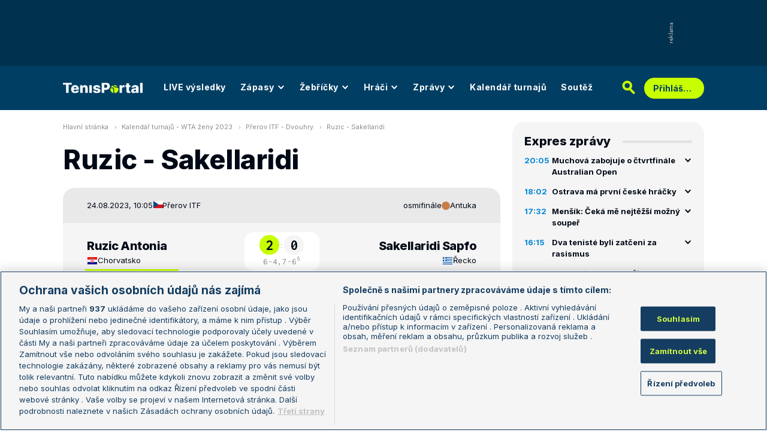

--- FILE ---
content_type: text/html; charset=UTF-8
request_url: https://www.tenisportal.cz/detail-zapasu/?id=2437039
body_size: 35647
content:

<!DOCTYPE html>
<html lang="cs">
	<head>
		<meta charset="utf-8" />
		<meta content="ie=edge" http-equiv="x-ua-compatible" />
		<meta content="width=device-width, initial-scale=1, shrink-to-fit=no" name="viewport" />
		<meta name="google-site-verification" content="UjgFLQMaf010z2nbVs-skVHDpANy-wd08ER6DqtYqYU" />
		    	<meta name="robots" content="NOODP,index,follow" />
				<title>TenisPortal.cz - Detail zápasu</title>
		<meta name="keywords" content="statistiky, ATP, WTA, tenis, live, výsledky, tennis, vzájemné zápasy, žebříčky" />
<meta name="description" content="Ruzic - Sakellaridi na TenisPortal.cz. Tenisové statistiky s podrobnými informacemi o nadcházejícím zápase!" />
<meta property="og:site_name" content="TenisPortal.cz"/>
<meta property="og:type" content="article"/>
<meta property="og:title" content="Detail zápasu: Ruzic - Sakellaridi"/>
<meta property="og:url" content="http://www.tenisportal.cz/detail-zapasu/?id=2437039"/>
<meta property="og:image" content="https://www.tenisportal.cz/res/img/player/SOzbN0qa-Mumo5bz9.png"/>
<meta property="og:description" content="Vzájemná bilance, statistiky a kurzy."/>
		<link href="/res/img/favicon/apple-touch-icon.png" rel="apple-touch-icon" sizes="180x180" />
		<link href="/res/img/favicon/favicon-32x32.png" rel="icon" sizes="32x32" type="image/png" />
		<link href="/res/img/favicon/favicon-16x16.png" rel="icon" sizes="16x16" type="image/png" />
		<link href="/res/img/favicon/favicon.ico" rel="icon" type="image/x-icon" />
		<meta content="#da532c" name="msapplication-TileColor" />
		<meta content="#003E63" name="theme-color" />
		
				<!-- OneTrust Cookies Consent Notice start for tenisportal.cz -->
		<script src="https://cdn.cookielaw.org/scripttemplates/otSDKStub.js"  type="text/javascript" charset="UTF-8" data-domain-script="219ad199-28f4-4ecb-975b-3f764722e52b" ></script>
		<script type="text/javascript">
		function OptanonWrapper() { }
		</script>
		<!-- OneTrust Cookies Consent Notice end for tenisportal.cz -->
								<!-- Google Tag Manager -->
		<script>(function(w,d,s,l,i){w[l]=w[l]||[];w[l].push({'gtm.start':
		new Date().getTime(),event:'gtm.js'});var f=d.getElementsByTagName(s)[0],
		j=d.createElement(s),dl=l!='dataLayer'?'&l='+l:'';j.async=true;j.src=
		'https://www.googletagmanager.com/gtm.js?id='+i+dl;f.parentNode.insertBefore(j,f);
		})(window,document,'script','dataLayer','GTM-M94G39');</script>
		<!-- End Google Tag Manager -->
				
				
		<script defer src="https://ssp.seznam.cz/static/js/ssp.js" id="ssp-script"></script>
		
		<link href="/res/css/application.css?serial=2601030458" rel="stylesheet" />
		<link href="/res/css/extra.css?serial=2601030458" rel="stylesheet" />
		<link href="/res/css/advert.css?serial=2601030458" rel="stylesheet" />
		<link href="/res/css/bookmakerLogos.css?serial=f92e014266" rel="stylesheet" />
		<script src="/res/js/application.js?serial=2601030458"></script>
		<script src="/res/js/functions.js?serial=2601030458"></script>
		<link href="https://fonts.googleapis.com" rel="preconnect" />
		<link crossorigin="" href="https://fonts.gstatic.com" rel="preconnect" />
		<link href="https://fonts.googleapis.com/css2?family=Inconsolata:wght@400;500;600;700&family=Inter:wght@400;500;700;800&display=swap" rel="stylesheet" />
		
				
	</head>
	<body>
	
					<div class="t-ads-banner--top-ads d-none d-lg-block">
				<div class="revive-ads t-ads-banner">
<div class="adsenvelope adstextvpad banx-d_top" id="lsadvert-zid-6251" style="width:970px;"><div style="height:90px"><div class="adscontent" id="lsadvert-d_top"><iframe id="lsadvert-zid-6251-iframe" name="banx-d_top" frameborder="0" scrolling="no" style="allowTransparency: true; visibility: hidden; width:970px; height:90px"></iframe></div><div class="adsgraphvert"><div class="adsgvert atv-cs"></div></div></div></div><div class="adsclear"></div>
</div>
<div class="szn-ads" id="szn-zone-328330-1"></div>

			</div>
			<div class="t-ads-banner__branding-spacer t-ads-banner__branding-spacer--background d-none d-lg-block"></div>
	
		<div class="t-layout__body t-layout__body--full-width">
			<!-- Start of Tenisportal::Ui::HeaderCell (block t-u-header) -->
			<input class="t-ui-header__menu-input" hidden="" id="t-ui-header__menu-input" type="checkbox" />
			<header class="t-ui-header t-ui-header--fixed t-ui-header--sub">
				<div class="container-fluid t-ui-header__container">
					<div class="t-ui-header__top">
						<a class="t-ui-header__logo" href="/"><img alt="TenisPortal" class="t-ui-header__logo-img t-ui-header__logo-img--sub" height="28" src="/res/img/tenisportal-logo.svg" width="210" /></a>
						<!-- Start of Tenisportal::Ui::Header::MenuCell (block t-u-h-menu) -->
<nav class="t-ui-header-menu t-ui-header-menu--sub">
	<div class="container-fluid t-ui-header-menu__container">
		<ul class="t-ui-header-menu__ul t-ui-header-menu__ul--sub">
			<!--Use active BEM modifier for active link-->
			<li class="t-ui-header-menu__li t-ui-header-menu__li--standalone">
				<a class="t-ui-header-menu__a" href="/live/">LIVE výsledky</a>
			</li>
			<li class="t-ui-header-menu__li t-ui-header-menu__li--with-children">
				<a class="t-ui-header-menu__a" href="/zapasy/">
					Zápasy					<span class="t-ui-header-menu__chevron-wrap">
						<!-- Start of Livesport::Ui::IconCell (block l-u-icon) -->
						<svg class="l-ui-icon l-ui-icon--chevron_down t-ui-header-menu__chevron" style="width: 14px; height: 14px" viewBox="0 0 14 14"><use xlink:href="/res/img/svg_sprite.svg#chevron_down"></use></svg>
						<!-- End of Livesport::Ui::IconCell -->
					</span>
				</a>
				<div class="t-ui-header-menu__submenu">
					<div class="t-ui-header-menu__submenu-container">
						<div class="t-ui-header-menu__submenu-inner">
							<ul class="t-ui-header-menu__ul">
								<li class="t-ui-header-menu__li"><a class="t-ui-header-menu__a" href="/zapasy/?date=2026-01-23">Výsledky</a></li>
								<li class="t-ui-header-menu__li"><a class="t-ui-header-menu__a" href="/zapasy/">Dnešní zápasy</a></li>
								<li class="t-ui-header-menu__li"><a class="t-ui-header-menu__a" href="/zapasy/?date=2026-01-25">Následující zápasy</a></li>
							</ul>
						</div>
					</div>
				</div>
			</li>
			<li class="t-ui-header-menu__li t-ui-header-menu__li--with-children">
				<a class="t-ui-header-menu__a" href="/zebricky/atp-muzi/">
					Žebříčky					<span class="t-ui-header-menu__chevron-wrap">
						<!-- Start of Livesport::Ui::IconCell (block l-u-icon) -->
						<svg class="l-ui-icon l-ui-icon--chevron_down t-ui-header-menu__chevron" style="width: 14px; height: 14px" viewBox="0 0 14 14"><use xlink:href="/res/img/svg_sprite.svg#chevron_down"></use></svg>
						<!-- End of Livesport::Ui::IconCell -->
					</span>
				</a>
				<div class="t-ui-header-menu__submenu">
					<div class="t-ui-header-menu__submenu-container">
						<div class="t-ui-header-menu__submenu-inner">
							<ul class="t-ui-header-menu__ul">
								<li class="t-ui-header-menu__li"><a class="t-ui-header-menu__a" href="/zebricky/atp-muzi/">Žebříčky</a></li>
								<li class="t-ui-header-menu__li"><a class="t-ui-header-menu__a" href="/zebricky/sazkarsky-zebricek/">Sázkařský žebříček</a></li>
							</ul>
						</div>
					</div>
				</div>
			</li>
			<li class="t-ui-header-menu__li t-ui-header-menu__li--with-children">
				<a class="t-ui-header-menu__a" href="/seznam-hracu/">
					Hráči
					<span class="t-ui-header-menu__chevron-wrap">
						<!-- Start of Livesport::Ui::IconCell (block l-u-icon) -->
						<svg class="l-ui-icon l-ui-icon--chevron_down t-ui-header-menu__chevron" style="width: 14px; height: 14px" viewBox="0 0 14 14"><use xlink:href="/res/img/svg_sprite.svg#chevron_down"></use></svg>
						<!-- End of Livesport::Ui::IconCell -->
					</span>
				</a>
				<div class="t-ui-header-menu__submenu">
					<div class="t-ui-header-menu__submenu-container">
						<div class="t-ui-header-menu__submenu-inner">
							<ul class="t-ui-header-menu__ul">
								<li class="t-ui-header-menu__li"><a class="t-ui-header-menu__a" href="/seznam-hracu/">Hráči</a></li>
								<li class="t-ui-header-menu__li"><a class="t-ui-header-menu__a" href="/seznam-hracu/zraneni/">Zranění</a></li>
							</ul>
						</div>
					</div>
				</div>
			</li>
			
						<li class="t-ui-header-menu__li t-ui-header-menu__li--with-children">
				<a class="t-ui-header-menu__a" href="/zpravy/">
					Zprávy
					<span class="t-ui-header-menu__chevron-wrap">
						<!-- Start of Livesport::Ui::IconCell (block l-u-icon) -->
						<svg class="l-ui-icon l-ui-icon--chevron_down t-ui-header-menu__chevron" style="width: 14px; height: 14px" viewBox="0 0 14 14"><use xlink:href="/res/img/svg_sprite.svg#chevron_down"></use></svg>
						<!-- End of Livesport::Ui::IconCell -->
					</span>
				</a>
				<div class="t-ui-header-menu__submenu">
					<div class="t-ui-header-menu__submenu-container">
						<div class="t-ui-header-menu__submenu-inner">
							<ul class="t-ui-header-menu__ul">
							<li class="t-ui-header-menu__li"><a class="t-ui-header-menu__a" href="/zpravy/aktuality/">Aktuality</a></li>
<li class="t-ui-header-menu__li"><a class="t-ui-header-menu__a" href="/zpravy/previews/">Previews</a></li>
<li class="t-ui-header-menu__li"><a class="t-ui-header-menu__a" href="/zpravy/video-dne/">Video dne</a></li>
<li class="t-ui-header-menu__li"><a class="t-ui-header-menu__a" href="/zpravy/rozhovory/">Rozhovory</a></li>
<li class="t-ui-header-menu__li"><a class="t-ui-header-menu__a" href="/zpravy/tema/">Téma</a></li>
<li class="t-ui-header-menu__li"><a class="t-ui-header-menu__a" href="/zpravy/expres-zpravy/">Expres zprávy</a></li>
<li class="t-ui-header-menu__li"><a class="t-ui-header-menu__a" href="/zpravy/stalo-se/">Stalo se...</a></li>
<li class="t-ui-header-menu__li"><a class="t-ui-header-menu__a" href="/zpravy/legendy-tenisu/">Legendy tenisu</a></li>
							</ul>
						</div>
					</div>
				</div>
			</li>
						
			<li class="t-ui-header-menu__li t-ui-header-menu__li--standalone">
				<a class="t-ui-header-menu__a" href="/kalendar/atp-muzi/">Kalendář turnajů</a>
			</li>
			<li class="t-ui-header-menu__li t-ui-header-menu__li--standalone js-szn-hide">
				<a class="t-ui-header-menu__a" href="/soutez/">Soutěž</a>
			</li>
			<li class="t-ui-header-menu__li t-ui-header-menu__li--more" hidden="">
				<span class="t-ui-header-menu__a">
					Další
					<span class="t-ui-header-menu__chevron-wrap">
						<!-- Start of Livesport::Ui::IconCell (block l-u-icon) -->
						<svg class="l-ui-icon l-ui-icon--chevron_down t-ui-header-menu__chevron" style="width: 14px; height: 14px" viewBox="0 0 14 14"><use xlink:href="/res/img/svg_sprite.svg#chevron_down"></use></svg>
						<!-- End of Livesport::Ui::IconCell -->
					</span>
				</span>
				<div class="t-ui-header-menu__submenu">
					<div class="t-ui-header-menu__submenu-container">
						<div class="t-ui-header-menu__submenu-inner">
							<ul class="t-ui-header-menu__ul"></ul>
						</div>
					</div>
				</div>
			</li>
		</ul>
	</div>
</nav>
<!-- End of Tenisportal::Ui::Header::MenuCell -->
						<div class="t-ui-header__live-icon-wrap">
							<a class="t-ui-header__live-icon-link" href="/live/">
								<!-- Start of Livesport::Ui::IconCell (block l-u-icon) -->
								<svg class="l-ui-icon l-ui-icon--live t-ui-header__live-icon" style="width: 44px; height: 21px" viewBox="0 0 44 21"><use xlink:href="/res/img/svg_sprite.svg#live"></use></svg>
								<!-- End of Livesport::Ui::IconCell -->
							</a>
						</div>
						<div class="t-ui-header__search-wrap t-ui-header__search-wrap--sub">
							<!-- Start of Tenisportal::Ui::Header::SearchCell (block t-u-h-search) -->
							<form action="/vyhledat/" class="t-ui-header-search" role="search">
								<div class="t-ui-header-search__group">
									<input class="t-ui-header-search__input form-control" name="q" placeholder="Hledaný text" type="text" />
									<button class="t-ui-header-search__submit" type="submit">
										<!-- Start of Livesport::Ui::IconCell (block l-u-icon) -->
										<svg class="l-ui-icon l-ui-icon--search" style="width: 24px; height: 24px" viewBox="0 0 24 24"><use xlink:href="/res/img/svg_sprite.svg#search"></use></svg>
										<!-- End of Livesport::Ui::IconCell -->
									</button>
								</div>
								<button class="t-ui-header-search__toggle" type="button">
									<!-- Start of Livesport::Ui::IconCell (block l-u-icon) -->
									<svg class="l-ui-icon l-ui-icon--search" style="width: 24px; height: 24px" viewBox="0 0 24 24"><use xlink:href="/res/img/svg_sprite.svg#search"></use></svg>
									<!-- End of Livesport::Ui::IconCell -->
								</button>
							</form>
							<!-- End of Tenisportal::Ui::Header::SearchCell -->
						</div>
						<label class="t-ui-header__menu-toggle" for="t-ui-header__menu-input">
							<!-- Start of Livesport::Ui::IconCell (block l-u-icon) -->
							<svg class="l-ui-icon l-ui-icon--hamburger t-ui-header__menu-toggle-hamburger" style="width: 18px; height: 16px" viewBox="0 0 18 16"><use xlink:href="/res/img/svg_sprite.svg#hamburger"></use></svg>
							<!-- End of Livesport::Ui::IconCell -->
							<!-- Start of Livesport::Ui::IconCell (block l-u-icon) -->
							<svg class="l-ui-icon l-ui-icon--close t-ui-header__menu-toggle-close" style="width: 21px; height: 20px" viewBox="0 0 21 20"><use xlink:href="/res/img/svg_sprite.svg#close"></use></svg>
							<!-- End of Livesport::Ui::IconCell -->
						</label>
						<div class="t-ui-header__user-menu-wrap">
							<!-- Start of Tenisportal::Ui::Header::UserMenuCell (block t-u-h-user-menu) -->
							<div class="t-ui-header-user-menu t-ui-header-user-menu--toggler" role="navigation">
																<input class="t-ui-header-user-menu__input" hidden="" id="t-ui-header-user-menu__input" type="checkbox" />
								<label class="t-ui-header-user-menu__btn" for="t-ui-header-user-menu__input">
									<span class="t-ui-header-user-menu__btn-label">Přihlášení</span>
									<!-- Start of Livesport::Ui::IconCell (block l-u-icon) -->
									<svg class="l-ui-icon l-ui-icon--chevron_down t-ui-header-user-menu__btn-chevron" style="width: 14px; height: 14px" viewBox="0 0 14 14"><use xlink:href="/res/img/svg_sprite.svg#chevron_down"></use></svg>
									<!-- End of Livesport::Ui::IconCell -->
								</label>
								<div class="t-ui-header-user-menu__dropdown">
									<div class="t-ui-header-user-menu__dropdown-aside t-ui-header-user-menu__dropdown-aside--login mb-lg-0">
										<form action="/uzivatel/prihlaseni/" method="post" />
											<input type="hidden" name="back" value="L2RldGFpbC16YXBhc3UvP2lkPTI0MzcwMzk=">
											<div class="t-ui-form__row">
												<!-- Start of Tenisportal::Ui::FormCell (block t-u-form) -->
												<div class="t-ui-form__group t-js-ui-form__group">
													<label class="t-ui-form__label form-label" for="usernameInputMenu">Login</label>
													<!-- Start of Tenisportal::Ui::Form::InputCell (block t-u-f-input) -->
													<input aria-describedby="" autocomplete="username" class="t-ui-form-input form-control" id="usernameInputMenu" name="loginName" placeholder="Váš login" type="text" value="" tabindex="1" />
													<!-- End of Tenisportal::Ui::Form::InputCell -->
												</div>
												<!-- End of Tenisportal::Ui::FormCell -->
											</div>
											<div class="t-ui-form__row">
												<!-- Start of Tenisportal::Ui::FormCell (block t-u-form) -->
												<div class="t-ui-form__group t-js-ui-form__group">
													<label class="t-ui-form__label form-label" for="passwordInputMenu">Heslo</label>
													<button class="t-js-ui-form__password-toggle-btn t-ui-form__password-toggle-btn" type="button">
														<!-- Start of Livesport::Ui::IconCell (block l-u-icon) -->
														<svg class="l-ui-icon l-ui-icon--visibility_on t-js-ui-form__password-toggle-btn-icon--show" style="width: 16px; height: 11px" viewBox="0 0 16 11"><use xlink:href="/res/img/svg_sprite.svg#visibility_on"></use></svg>
														<!-- End of Livesport::Ui::IconCell -->
														<!-- Start of Livesport::Ui::IconCell (block l-u-icon) -->
														<svg class="l-ui-icon l-ui-icon--visibility_off t-js-ui-form__password-toggle-btn-icon--hide d-none" style="width: 16px; height: 14px" viewBox="0 0 16 14"><use xlink:href="/res/img/svg_sprite.svg#visibility_off"></use></svg>
														<!-- End of Livesport::Ui::IconCell -->
													</button>
													<!-- Start of Tenisportal::Ui::Form::InputCell (block t-u-f-input) -->
													<input aria-describedby="" autocomplete="current-password" class="t-ui-form-input form-control" id="passwordInputMenu" name="loginPass" placeholder="Vaše heslo" type="password" value="" tabindex="2" />
													<!-- End of Tenisportal::Ui::Form::InputCell -->
												</div>
												<!-- End of Tenisportal::Ui::FormCell -->
											</div>
											<div class="t-ui-form__row">
												<div class="t-ui-form__group">
													<div class="t-ui-form__controls t-ui-header-user-menu__controls">
														<button class="btn btn-primary" type="submit" tabindex="3">Přihlásit se</button>
														<a class="t-ui-form__header-forgot-link" href="/uzivatel/heslo/">Zapomněl jsem heslo</a>
													</div>
												</div>
											</div>
										</form>
									</div>
									<div class="t-ui-header-user-menu__dropdown-main">
										<ul class="t-ui-header-user-menu__dropdown-links t-ui-header-user-menu__dropdown-links--blue">
											<li class="t-ui-header-user-menu__dropdown-li"><a class="t-ui-header-user-menu__dropdown-link" href="/uzivatel/registrace/"><span class="t-ui-header-user-menu__dropdown-link-label">Nová registrace</span></a></li>
											<li class="t-ui-header-user-menu__dropdown-li t-ui-header-user-menu__dropdown-li--desktop-only"><a class="t-ui-header-user-menu__dropdown-link" href="/uzivatel/prihlaseni/"><span class="t-ui-header-user-menu__dropdown-link-label">Přihlásit se</span></a></li>
										</ul>
									</div>
								</div>
															</div>
							<!-- End of Tenisportal::Ui::Header::UserMenuCell -->
						</div>
					</div>
				</div>
							</header>
			<!-- End of Tenisportal::Ui::HeaderCell -->
			<div class="t-layout">
<!-- Start of Tenisportal::Pages::MatchCell (block t-p-match) -->
<div class="t-layout__wrap t-page-match">
	<div class="container-fluid t-layout__container">
		<main class="t-layout__main">
			<!-- Start of Tenisportal::Ui::BreadcrumbsCell (block t-u-breadcrumbs) -->
<ul class="t-ui-breadcrumbs small">
	<li class="t-ui-breadcrumbs__li">
		<a class="t-ui-breadcrumbs__a" href="/">Hlavní stránka</a>
	</li>
	<li class="t-ui-breadcrumbs__li">
		<!-- Start of Livesport::Ui::IconCell (block l-u-icon) --><svg class="l-ui-icon l-ui-icon--mini_chevron_right t-ui-breadcrumbs__chevron" style="width: 4px; height: 6px" viewBox="0 0 4 6"><use xlink:href="/res/img/svg_sprite.svg#mini_chevron_right"></use></svg><!-- End of Livesport::Ui::IconCell -->
		<a class="t-ui-breadcrumbs__a" href="/kalendar/wta-zeny/2023/">Kalendář turnajů - WTA ženy 2023</a>
	</li>
	<li class="t-ui-breadcrumbs__li">
		<!-- Start of Livesport::Ui::IconCell (block l-u-icon) --><svg class="l-ui-icon l-ui-icon--mini_chevron_right t-ui-breadcrumbs__chevron" style="width: 4px; height: 6px" viewBox="0 0 4 6"><use xlink:href="/res/img/svg_sprite.svg#mini_chevron_right"></use></svg><!-- End of Livesport::Ui::IconCell -->
		<a class="t-ui-breadcrumbs__a" href="/prerov-itf/2023/wta-zeny/">Přerov ITF - Dvouhry</a>
	</li>
	<li class="t-ui-breadcrumbs__li">
		<!-- Start of Livesport::Ui::IconCell (block l-u-icon) --><svg class="l-ui-icon l-ui-icon--mini_chevron_right t-ui-breadcrumbs__chevron" style="width: 4px; height: 6px" viewBox="0 0 4 6"><use xlink:href="/res/img/svg_sprite.svg#mini_chevron_right"></use></svg><!-- End of Livesport::Ui::IconCell -->
		<a class="t-ui-breadcrumbs__a" href="/detail-zapasu/?id=2437039">Ruzic - Sakellaridi</a>
	</li>
</ul>
<!-- End of Tenisportal::Ui::BreadcrumbsCell -->
			<!-- Start of Tenisportal::Ui::MasterTitleCell (block t-u-master-title) -->
<h1 class="t-ui-master-title t-ui-master-title--smMargin">Ruzic - Sakellaridi</h1>
<!-- End of Tenisportal::Ui::MasterTitleCell -->

<!-- Start of Tenisportal::Match::MatchCardCell (block t-m-match-card) -->
<div class="t-match-match-card">
	<div class="t-match-match-card__header">
		<div class="t-match-match-card__container">
			<div class="t-match-match-card__header-left">
				<div class="t-match-match-card__date-time">24.08.2023, 10:05</div>
				<div class="t-match-match-card__tournament-name">
					<!-- Start of Tenisportal::Ui::TournamentLogoCell (block t-u-tournament-logo) -->
					<div class="t-ui-tournament-logo t-ui-tournament-logo__container">
							<!-- Start of Livesport::Ui::FlagCell (block l-u-flag) -->
	<div class="l-ui-flag l-ui-flag--cz l-ui-flag--smaller" data-bs-title="Česká republika" data-bs-toggle="tooltip">
		<!-- Start of Livesport::Ui::ImageCell (block l-u-image) -->
		<div class="l-ui-image l-ui-image--loading" style="max-width: 22px; max-height: 16.5px">
			<img alt="" class="l-ui-image__img" data-alt="cz" data-src="/res/img/flags/cz.svg" />
			<span class="l-ui-image__spacer" style="padding-top: 75.0%"></span>
		</div>
		<!-- End of Livesport::Ui::ImageCell -->
	</div>
	<!-- End of Livesport::Ui::FlagCell -->
												</div>
					<!-- End of Tenisportal::Ui::TournamentLogoCell -->
					<a class="t-match-match-card__tournament-name-link" href="/prerov-itf/2023/wta-zeny/">Přerov ITF</a>				</div>
			</div>
			<div class="t-match-match-card__header-right">
				<div class="t-match-match-card__round">osmifinále</div>
				<div class="t-match-match-card__surface">
										<!-- Start of Tenisportal::Ui::SurfaceCell (block t-u-surface) -->
					<div class="t-ui-surface t-ui-surface__marker-container" data-bs-title="Antuka" data-bs-toggle="tooltip">
						<span class="t-ui-surface__marker t-ui-surface__marker--rounded" style="background-color: #C97D47"></span>
					</div>
					<!-- End of Tenisportal::Ui::SurfaceCell -->
					Antuka									</div>
			</div>
		</div>
	</div>
	<div class="t-match-match-card__main">
		<div class="t-match-match-card__container t-match-match-card__container--main">
					<div class="t-match-match-card__pair">
				<div class="t-match-match-card__player-title order-1">
					<a class="t-match-match-card__player-name-link" href="/hrac/ruzic-76b13/">
						<div class="t-match-match-card__player-name">Ruzic Antonia</div>
					</a>
					<div class="t-match-match-card__player-country">
							<!-- Start of Livesport::Ui::FlagCell (block l-u-flag) -->
	<div class="l-ui-flag l-ui-flag--hr l-ui-flag--smaller" data-bs-title="Chorvatsko" data-bs-toggle="tooltip">
		<!-- Start of Livesport::Ui::ImageCell (block l-u-image) -->
		<div class="l-ui-image l-ui-image--loading" style="max-width: 22px; max-height: 16.5px">
			<img alt="" class="l-ui-image__img" data-alt="hr" data-src="/res/img/flags/hr.svg" />
			<span class="l-ui-image__spacer" style="padding-top: 75.0%"></span>
		</div>
		<!-- End of Livesport::Ui::ImageCell -->
	</div>
	<!-- End of Livesport::Ui::FlagCell -->
							<a class="t-match-match-card__player-country-link" href="/seznam-hracu/?country=chorvatsko">Chorvatsko</a>
					</div>
				</div>
								<div class="t-match-match-card__result order-4 order-md-2 order-lg-4 order-xl-2">
					<div class="t-match-match-card__main-result">
						<div class="t-match-match-card__result-number t-match-match-card__result-number--winner">2</div>
						<div class="t-match-match-card__result-dots">:</div>
						<div class="t-match-match-card__result-number">0</div>
					</div>
					<div class="t-match-match-card__result-detail"><span class="t-match-match-card__result-detail-item">6-4,</span><span class="t-match-match-card__result-detail-item">7-6<sup>6</sup></span></div>
				</div>
								<div class="t-match-match-card__player-title order-2 order-md-3 order-lg-2 order-xl-3 t-match-match-card__player-title--right">
					<a class="t-match-match-card__player-name-link" href="/hrac/sakellaridi/">
						<div class="t-match-match-card__player-name">Sakellaridi Sapfo</div>
					</a>
					<div class="t-match-match-card__player-country">
							<!-- Start of Livesport::Ui::FlagCell (block l-u-flag) -->
	<div class="l-ui-flag l-ui-flag--gr l-ui-flag--smaller" data-bs-title="Řecko" data-bs-toggle="tooltip">
		<!-- Start of Livesport::Ui::ImageCell (block l-u-image) -->
		<div class="l-ui-image l-ui-image--loading" style="max-width: 22px; max-height: 16.5px">
			<img alt="" class="l-ui-image__img" data-alt="gr" data-src="/res/img/flags/gr.svg" />
			<span class="l-ui-image__spacer" style="padding-top: 75.0%"></span>
		</div>
		<!-- End of Livesport::Ui::ImageCell -->
	</div>
	<!-- End of Livesport::Ui::FlagCell -->
							<a class="t-match-match-card__player-country-link" href="/seznam-hracu/?country=recko">Řecko</a>
					</div>
				</div>
				<div class="t-match-match-card__player-photo order-3 order-md-4 order-lg-3 order-xl-4 t-match-match-card__player-photo--winner">
					<a class="t-match-match-card__player-photo-link" href="/hrac/ruzic-76b13/">
						<!-- Start of Livesport::Ui::ImageCell (block l-u-image) -->
	<div class="l-ui-image l-ui-image--loading t-match-match-card__player-image" style="max-width: 150px; max-height: 150px">
		<picture class="l-ui-image__picture">
			<img alt="Ruzic Antonia" class="l-ui-image__img" data-src="/res/img/player/SOzbN0qa-Mumo5bz9.png" data-srcset="/res/img/player/SOzbN0qa-Mumo5bz9.png 1x, /res/img/player/SOzbN0qa-Mumo5bz9.png 2x" />
		</picture>
		<span class="l-ui-image__spacer" style="padding-top: 100.0%"></span>
	</div>
	<!-- End of Livesport::Ui::ImageCell -->
						</a>
				</div>
				<div class="t-match-match-card__info-data order-6-md-down order-md-5 order-lg-6 order-xl-5">
					<div class="t-match-match-card__info-data-row">
						<div class="t-match-match-card__info-data-value">65.</div>
						<div class="t-match-match-card__info-data-title d-none d-md-block">Žebříček dvouhry</div>
						<div class="t-match-match-card__info-data-title d-md-none">Žebříček dv.</div>
						<div class="t-match-match-card__info-data-value t-match-match-card__info-data-value--right">403.</div>
					</div>
					<div class="t-match-match-card__info-data-row">
						<div class="t-match-match-card__info-data-value">20.01.2003</div>
						<div class="t-match-match-card__info-data-title d-none d-md-block">Datum narození</div>
						<div class="t-match-match-card__info-data-title d-md-none">Datum nar.</div>
						<div class="t-match-match-card__info-data-value t-match-match-card__info-data-value--right">01.04.2003</div>
					</div>
					<div class="t-match-match-card__info-data-row">
						<div class="t-match-match-card__info-data-value">-</div>
						<div class="t-match-match-card__info-data-title">Výška</div>
						<div class="t-match-match-card__info-data-value t-match-match-card__info-data-value--right">-</div>
					</div>
					<div class="t-match-match-card__info-data-row">
						<div class="t-match-match-card__info-data-value">-</div>
						<div class="t-match-match-card__info-data-title">Váha</div>
						<div class="t-match-match-card__info-data-value t-match-match-card__info-data-value--right">-</div>
					</div>
					<div class="t-match-match-card__info-data-row">
						<div class="t-match-match-card__info-data-value">P</div>
						<div class="t-match-match-card__info-data-title">Hraje rukou</div>
						<div class="t-match-match-card__info-data-value t-match-match-card__info-data-value--right">P</div>
					</div>
				</div>
				<div class="t-match-match-card__player-photo order-5 order-md-6 order-lg-5 order-xl-6">
					<a class="t-match-match-card__player-photo-link" href="/hrac/sakellaridi/">
						<!-- Start of Livesport::Ui::ImageCell (block l-u-image) -->
	<div class="l-ui-image l-ui-image--loading t-match-match-card__player-image t-match-match-card__player-image--right" style="max-width: 150px; max-height: 150px">
		<picture class="l-ui-image__picture">
			<img alt="Sakellaridi Sapfo" class="l-ui-image__img" data-src="/res/img/player/jaqfYL5A-js2TAqan.png" data-srcset="/res/img/player/jaqfYL5A-js2TAqan.png 1x, /res/img/player/jaqfYL5A-js2TAqan.png 2x" />
		</picture>
		<span class="l-ui-image__spacer" style="padding-top: 100.0%"></span>
	</div>
	<!-- End of Livesport::Ui::ImageCell -->
						</a>
				</div>
			</div>
				</div>
	</div>
	<div class="t-match-match-card__footer">
		<div class="t-match-match-card__container t-match-match-card__container--footer">
			<div class="t-match-match-card__course-column t-match-match-card__course-column--150">
				<div class="t-match-match-card__course t-match-match-card__course--favourite">1.58</div>
			</div>
			<div class="t-match-match-card__course-column">
				<a class="t-match-match-card__course-link" href="#odds">
					<span class="t-match-match-card__course-link-text d-none d-md-block d-lg-none d-xl-block">Kursy sázkových kanceláří</span>
					<span class="t-match-match-card__course-link-text d-md-none d-lg-block d-xl-none">Kursy</span>
					<!-- Start of Livesport::Ui::IconCell (block l-u-icon) -->
					<svg class="l-ui-icon l-ui-icon--arrow t-match-match-card__course-link-icon" style="width: 8px; height: 12px" viewBox="0 0 8 12"><use xlink:href="/res/img/svg_sprite.svg#arrow"></use></svg>
					<!-- End of Livesport::Ui::IconCell -->
				</a>
			</div>
			<div class="t-match-match-card__course-column t-match-match-card__course-column--150">
				<div class="t-match-match-card__course">2.25</div>
			</div>
		</div>
	</div>
</div>
<!-- End of Tenisportal::Match::MatchCardCell -->


<div class="mt-50">
	<!-- Start of Livesport::Ui::UnderlinedTitleCell (block l-u-underlined-title) -->
	<div class="l-ui-underlined-title l-ui-underlined-title--side-line">
		<h3 class="l-ui-underlined-title__title">
			<span class="l-ui-underlined-title__underline">Kariéra</span>
		</h3>
	</div>
	<!-- End of Livesport::Ui::UnderlinedTitleCell -->
</div>
<div class="t-js-ui-tabs__group-container">
	<div class="mb-3 d-flex">
		<div class="t-ui-tabs__tabs-in-group-wrap t-js-ui-tabs">
			<div class="t-ui-tabs__tabs-in-group t-js-ui-tabs__list t-js-ui-tabs__group">
				<!-- Start of Tenisportal::Ui::TabsCell (block t-u-tabs) -->
				<div class="t-ui-tabs">
					<ul class="nav nav-tabs t-ui-tabs__list" role="tablist">
						<li class="nav-item t-ui-tabs__item" role="presentation"><button aria-controls="tabs-career-tab1" aria-selected="true" class="nav-link active" data-bs-target="#tabs-career-tab1" data-bs-toggle="tab" id="tabs-btn-career-tab1" role="tab" type="button">Balance - 2026</button></li>
					</ul>
				</div>
				<!-- End of Tenisportal::Ui::TabsCell -->
				<div class="t-ui-tabs__label-wrap">
					<span class="t-ui-tabs__label">Hráči</span>
				</div>
				<!-- Start of Tenisportal::Ui::TabsCell (block t-u-tabs) -->
				<div class="t-ui-tabs">
					<ul class="nav nav-tabs t-ui-tabs__list" role="tablist">
						<li class="nav-item t-ui-tabs__item" role="presentation"><button aria-controls="tabs-career-tab2" aria-selected="false" class="nav-link" data-bs-target="#tabs-career-tab2" data-bs-toggle="tab" id="tabs-btn-career-tab2" role="tab" type="button">Ruzic</button></li>
						<li class="nav-item t-ui-tabs__item" role="presentation"><button aria-controls="tabs-career-tab3" aria-selected="false" class="nav-link" data-bs-target="#tabs-career-tab3" data-bs-toggle="tab" id="tabs-btn-career-tab3" role="tab" type="button">Sakellaridi</button></li>
					</ul>
				</div>
				<!-- End of Tenisportal::Ui::TabsCell -->
			</div>
			<div class="t-ui-tabs__gradient t-ui-tabs__gradient--left t-js-ui-tabs__gradient--left invisible"></div>
			<div class="t-ui-tabs__gradient t-ui-tabs__gradient--right t-js-ui-tabs__gradient--right invisible"></div>
		</div>
	</div>
	<div class="tab-content">
		<div aria-labelledby="tabs-btn-career-tab1" class="tab-pane fade show active" id="tabs-career-tab1" role="tabpanel" tabindex="0">
			<div class="row">
				<!-- Start of Tenisportal::Tables::TableOverviewCell (block t-t-table-overview) -->
				<div class="t-tables-table-overview__container-overflow">
					<div aria-label="" class="t-tables-table-overview font-family-secondary-condensed" role="table">
						<div class="t-tables-table-overview__row t-tables-table-overview__row--header" role="row">
							<div class="t-tables-table-overview__cell t-tables-table-overview__cell--centered flex-grow-1 w-0 px-2 py-1 py-md-10" role="columnheader">Povrch</div>
							<div class="t-tables-table-overview__cell t-tables-table-overview__cell--centered flex-grow-1 w-0 px-2 py-1 py-md-10" role="columnheader">Ruzic</div>
							<div class="t-tables-table-overview__cell t-tables-table-overview__cell--centered flex-grow-1 w-0 px-2 py-1 py-md-10" role="columnheader">Sakellaridi</div>
						</div>
													<div class="t-tables-table-overview__row" role="row">
								<div class="t-tables-table-overview__cell t-tables-table-overview__cell--centered flex-grow-1 w-0 px-2 py-1 py-md-10 t-tables-table-overview__cell--career-highligted-clay-x fw-bold" role="cell">
																		<div class="t-tables-table-overview__cell-item me-2">
										<!-- Start of Tenisportal::Ui::SurfaceCell (block t-u-surface) -->
										<div class="t-ui-surface t-ui-surface__marker-container" data-bs-title="Antuka" data-bs-toggle="tooltip">
											<span class="t-ui-surface__marker t-ui-surface__marker--rounded" style="background-color: #C97D47;"></span>
										</div>
										<!-- End of Tenisportal::Ui::SurfaceCell -->
									</div>
									 
									<div class="t-tables-table-overview__cell-item">Antuka</div>
								</div>
								<div class="t-tables-table-overview__cell t-tables-table-overview__cell--centered flex-grow-1 w-0 px-2 py-1 py-md-10 t-tables-table-overview__cell--career-highligted-clay-x fw-bold" role="cell">-</div>
								<div class="t-tables-table-overview__cell t-tables-table-overview__cell--centered flex-grow-1 w-0 px-2 py-1 py-md-10 t-tables-table-overview__cell--career-highligted-clay-x fw-bold" role="cell">-</div>
							</div>
														<div class="t-tables-table-overview__row" role="row">
								<div class="t-tables-table-overview__cell t-tables-table-overview__cell--centered flex-grow-1 w-0 px-2 py-1 py-md-10" role="cell">
									 
									<div class="t-tables-table-overview__cell-item">Tvrdý p.</div>
								</div>
								<div class="t-tables-table-overview__cell t-tables-table-overview__cell--centered flex-grow-1 w-0 px-2 py-1 py-md-10" role="cell">3/3</div>
								<div class="t-tables-table-overview__cell t-tables-table-overview__cell--centered flex-grow-1 w-0 px-2 py-1 py-md-10" role="cell">3/2</div>
							</div>
														<div class="t-tables-table-overview__row" role="row">
								<div class="t-tables-table-overview__cell t-tables-table-overview__cell--centered flex-grow-1 w-0 px-2 py-1 py-md-10" role="cell">
									 
									<div class="t-tables-table-overview__cell-item">Hala</div>
								</div>
								<div class="t-tables-table-overview__cell t-tables-table-overview__cell--centered flex-grow-1 w-0 px-2 py-1 py-md-10" role="cell">-</div>
								<div class="t-tables-table-overview__cell t-tables-table-overview__cell--centered flex-grow-1 w-0 px-2 py-1 py-md-10" role="cell">-</div>
							</div>
														<div class="t-tables-table-overview__row" role="row">
								<div class="t-tables-table-overview__cell t-tables-table-overview__cell--centered flex-grow-1 w-0 px-2 py-1 py-md-10" role="cell">
									 
									<div class="t-tables-table-overview__cell-item">Tráva</div>
								</div>
								<div class="t-tables-table-overview__cell t-tables-table-overview__cell--centered flex-grow-1 w-0 px-2 py-1 py-md-10" role="cell">-</div>
								<div class="t-tables-table-overview__cell t-tables-table-overview__cell--centered flex-grow-1 w-0 px-2 py-1 py-md-10" role="cell">-</div>
							</div>
														<div class="t-tables-table-overview__row" role="row">
								<div class="t-tables-table-overview__cell t-tables-table-overview__cell--centered flex-grow-1 w-0 px-2 py-1 py-md-10" role="cell">
									 
									<div class="t-tables-table-overview__cell-item">Nezadáno</div>
								</div>
								<div class="t-tables-table-overview__cell t-tables-table-overview__cell--centered flex-grow-1 w-0 px-2 py-1 py-md-10" role="cell">-</div>
								<div class="t-tables-table-overview__cell t-tables-table-overview__cell--centered flex-grow-1 w-0 px-2 py-1 py-md-10" role="cell">-</div>
							</div>
												</div>
				</div>
				<!-- End of Tenisportal::Tables::TableOverviewCell -->
			</div>
		</div>
		
		<div aria-labelledby="tabs-btn-career-tab2" class="tab-pane fade" id="tabs-career-tab2" role="tabpanel" tabindex="0">
			<div class="row">
						<!-- Start of Tenisportal::Tables::TableOverviewCell (block t-t-table-overview) -->
		<div class="t-tables-table-overview__container-overflow">
			<div aria-label="Tabulka - bilance hráče" class="t-tables-table-overview font-family-secondary-condensed" role="table">
				<div class="t-tables-table-overview__row t-tables-table-overview__row--header" role="row">
					<div class="t-tables-table-overview__cell t-tables-table-overview__cell--centered flex-grow-1 w-0 w-100-min px-2 py-1 py-md-10" role="columnheader">Rok</div>
					<div class="t-tables-table-overview__cell t-tables-table-overview__cell--centered flex-grow-1 w-0 w-100-min px-2 py-1 py-md-10" role="columnheader">Celkem</div>
										<div class="t-tables-table-overview__cell t-tables-table-overview__cell--centered t-tables-table-overview__cell--career-highligted-clay-y flex-grow-1 w-0 w-100-min px-2 py-1 py-md-10" role="columnheader">
												<div class="t-tables-table-overview__cell-item me-2">
							<!-- Start of Tenisportal::Ui::SurfaceCell (block t-u-surface) -->
							<div class="t-ui-surface t-ui-surface__marker-container" data-bs-title="Antuka" data-bs-toggle="tooltip">
								<span class="t-ui-surface__marker t-ui-surface__marker--rounded" style="background-color: #C97D47;"></span>
							</div>
							<!-- End of Tenisportal::Ui::SurfaceCell -->
						</div>
						<div class="t-tables-table-overview__cell-item">Antuka</div>
											</div>
										<div class="t-tables-table-overview__cell t-tables-table-overview__cell--centered flex-grow-1 w-0 w-100-min px-2 py-1 py-md-10" role="columnheader">
						Tvrdý p.					</div>
										<div class="t-tables-table-overview__cell t-tables-table-overview__cell--centered flex-grow-1 w-0 w-100-min px-2 py-1 py-md-10" role="columnheader">
						Hala					</div>
										<div class="t-tables-table-overview__cell t-tables-table-overview__cell--centered flex-grow-1 w-0 w-100-min px-2 py-1 py-md-10" role="columnheader">
						Tráva					</div>
										<div class="t-tables-table-overview__cell t-tables-table-overview__cell--centered flex-grow-1 w-0 w-100-min px-2 py-1 py-md-10" role="columnheader">
						Nezadáno					</div>
									</div>
				
								<div class="t-tables-table-overview__row" role="row">
					<div class="t-tables-table-overview__cell t-tables-table-overview__cell--centered flex-grow-1 px-2 py-1 py-md-10 w-0 w-100-min" role="cell">
						2026					</div>
					<div class="t-tables-table-overview__cell t-tables-table-overview__cell--centered flex-grow-1 w-0 w-100-min px-2 py-1 py-md-10 text-gray-500" role="cell">
						3/3					</div>
										<div class="t-tables-table-overview__cell t-tables-table-overview__cell--centered t-tables-table-overview__cell--career-highligted-clay-y flex-grow-1 w-0 w-100-min px-2 py-1 py-md-10 fw-bold" role="cell">
						-					</div>
										<div class="t-tables-table-overview__cell t-tables-table-overview__cell--centered flex-grow-1 w-0 w-100-min px-2 py-1 py-md-10" role="cell">
						3/3					</div>
										<div class="t-tables-table-overview__cell t-tables-table-overview__cell--centered flex-grow-1 w-0 w-100-min px-2 py-1 py-md-10" role="cell">
						-					</div>
										<div class="t-tables-table-overview__cell t-tables-table-overview__cell--centered flex-grow-1 w-0 w-100-min px-2 py-1 py-md-10" role="cell">
						-					</div>
										<div class="t-tables-table-overview__cell t-tables-table-overview__cell--centered flex-grow-1 w-0 w-100-min px-2 py-1 py-md-10" role="cell">
						-					</div>
									</div>
								<div class="t-tables-table-overview__row" role="row">
					<div class="t-tables-table-overview__cell t-tables-table-overview__cell--centered flex-grow-1 px-2 py-1 py-md-10 w-0 w-100-min" role="cell">
						2025					</div>
					<div class="t-tables-table-overview__cell t-tables-table-overview__cell--centered flex-grow-1 w-0 w-100-min px-2 py-1 py-md-10 text-gray-500" role="cell">
						49/30					</div>
										<div class="t-tables-table-overview__cell t-tables-table-overview__cell--centered t-tables-table-overview__cell--career-highligted-clay-y flex-grow-1 w-0 w-100-min px-2 py-1 py-md-10 fw-bold" role="cell">
						10/6					</div>
										<div class="t-tables-table-overview__cell t-tables-table-overview__cell--centered flex-grow-1 w-0 w-100-min px-2 py-1 py-md-10" role="cell">
						13/10					</div>
										<div class="t-tables-table-overview__cell t-tables-table-overview__cell--centered flex-grow-1 w-0 w-100-min px-2 py-1 py-md-10" role="cell">
						21/6					</div>
										<div class="t-tables-table-overview__cell t-tables-table-overview__cell--centered flex-grow-1 w-0 w-100-min px-2 py-1 py-md-10" role="cell">
						4/3					</div>
										<div class="t-tables-table-overview__cell t-tables-table-overview__cell--centered flex-grow-1 w-0 w-100-min px-2 py-1 py-md-10" role="cell">
						1/5					</div>
									</div>
								<div class="t-tables-table-overview__row" role="row">
					<div class="t-tables-table-overview__cell t-tables-table-overview__cell--centered flex-grow-1 px-2 py-1 py-md-10 w-0 w-100-min" role="cell">
						2024					</div>
					<div class="t-tables-table-overview__cell t-tables-table-overview__cell--centered flex-grow-1 w-0 w-100-min px-2 py-1 py-md-10 text-gray-500" role="cell">
						50/22					</div>
										<div class="t-tables-table-overview__cell t-tables-table-overview__cell--centered t-tables-table-overview__cell--career-highligted-clay-y flex-grow-1 w-0 w-100-min px-2 py-1 py-md-10 fw-bold" role="cell">
						4/6					</div>
										<div class="t-tables-table-overview__cell t-tables-table-overview__cell--centered flex-grow-1 w-0 w-100-min px-2 py-1 py-md-10" role="cell">
						23/8					</div>
										<div class="t-tables-table-overview__cell t-tables-table-overview__cell--centered flex-grow-1 w-0 w-100-min px-2 py-1 py-md-10" role="cell">
						19/7					</div>
										<div class="t-tables-table-overview__cell t-tables-table-overview__cell--centered flex-grow-1 w-0 w-100-min px-2 py-1 py-md-10" role="cell">
						1/1					</div>
										<div class="t-tables-table-overview__cell t-tables-table-overview__cell--centered flex-grow-1 w-0 w-100-min px-2 py-1 py-md-10" role="cell">
						3/0					</div>
									</div>
								<div class="t-tables-table-overview__row" role="row">
					<div class="t-tables-table-overview__cell t-tables-table-overview__cell--centered flex-grow-1 px-2 py-1 py-md-10 w-0 w-100-min fw-bold" role="cell">
						2023					</div>
					<div class="t-tables-table-overview__cell t-tables-table-overview__cell--centered flex-grow-1 w-0 w-100-min px-2 py-1 py-md-10 text-gray-500 fw-bold" role="cell">
						38/26					</div>
										<div class="t-tables-table-overview__cell t-tables-table-overview__cell--centered t-tables-table-overview__cell--career-highligted-clay-y flex-grow-1 w-0 w-100-min px-2 py-1 py-md-10 fw-bold" role="cell">
						16/12					</div>
										<div class="t-tables-table-overview__cell t-tables-table-overview__cell--centered flex-grow-1 w-0 w-100-min px-2 py-1 py-md-10 fw-bold" role="cell">
						8/2					</div>
										<div class="t-tables-table-overview__cell t-tables-table-overview__cell--centered flex-grow-1 w-0 w-100-min px-2 py-1 py-md-10 fw-bold" role="cell">
						13/9					</div>
										<div class="t-tables-table-overview__cell t-tables-table-overview__cell--centered flex-grow-1 w-0 w-100-min px-2 py-1 py-md-10 fw-bold" role="cell">
						0/1					</div>
										<div class="t-tables-table-overview__cell t-tables-table-overview__cell--centered flex-grow-1 w-0 w-100-min px-2 py-1 py-md-10 fw-bold" role="cell">
						1/2					</div>
									</div>
								<div class="t-tables-table-overview__row" role="row">
					<div class="t-tables-table-overview__cell t-tables-table-overview__cell--centered flex-grow-1 px-2 py-1 py-md-10 w-0 w-100-min" role="cell">
						2022					</div>
					<div class="t-tables-table-overview__cell t-tables-table-overview__cell--centered flex-grow-1 w-0 w-100-min px-2 py-1 py-md-10 text-gray-500" role="cell">
						25/9					</div>
										<div class="t-tables-table-overview__cell t-tables-table-overview__cell--centered t-tables-table-overview__cell--career-highligted-clay-y flex-grow-1 w-0 w-100-min px-2 py-1 py-md-10 fw-bold" role="cell">
						17/7					</div>
										<div class="t-tables-table-overview__cell t-tables-table-overview__cell--centered flex-grow-1 w-0 w-100-min px-2 py-1 py-md-10" role="cell">
						8/2					</div>
										<div class="t-tables-table-overview__cell t-tables-table-overview__cell--centered flex-grow-1 w-0 w-100-min px-2 py-1 py-md-10" role="cell">
						-					</div>
										<div class="t-tables-table-overview__cell t-tables-table-overview__cell--centered flex-grow-1 w-0 w-100-min px-2 py-1 py-md-10" role="cell">
						-					</div>
										<div class="t-tables-table-overview__cell t-tables-table-overview__cell--centered flex-grow-1 w-0 w-100-min px-2 py-1 py-md-10" role="cell">
						-					</div>
									</div>
								<div class="t-tables-table-overview__row" role="row">
					<div class="t-tables-table-overview__cell t-tables-table-overview__cell--centered flex-grow-1 px-2 py-1 py-md-10 w-0 w-100-min" role="cell">
						2021					</div>
					<div class="t-tables-table-overview__cell t-tables-table-overview__cell--centered flex-grow-1 w-0 w-100-min px-2 py-1 py-md-10 text-gray-500" role="cell">
						47/15					</div>
										<div class="t-tables-table-overview__cell t-tables-table-overview__cell--centered t-tables-table-overview__cell--career-highligted-clay-y flex-grow-1 w-0 w-100-min px-2 py-1 py-md-10 fw-bold" role="cell">
						14/6					</div>
										<div class="t-tables-table-overview__cell t-tables-table-overview__cell--centered flex-grow-1 w-0 w-100-min px-2 py-1 py-md-10" role="cell">
						28/6					</div>
										<div class="t-tables-table-overview__cell t-tables-table-overview__cell--centered flex-grow-1 w-0 w-100-min px-2 py-1 py-md-10" role="cell">
						5/3					</div>
										<div class="t-tables-table-overview__cell t-tables-table-overview__cell--centered flex-grow-1 w-0 w-100-min px-2 py-1 py-md-10" role="cell">
						-					</div>
										<div class="t-tables-table-overview__cell t-tables-table-overview__cell--centered flex-grow-1 w-0 w-100-min px-2 py-1 py-md-10" role="cell">
						-					</div>
									</div>
								<div class="t-tables-table-overview__row" role="row">
					<div class="t-tables-table-overview__cell t-tables-table-overview__cell--centered flex-grow-1 px-2 py-1 py-md-10 w-0 w-100-min" role="cell">
						2020					</div>
					<div class="t-tables-table-overview__cell t-tables-table-overview__cell--centered flex-grow-1 w-0 w-100-min px-2 py-1 py-md-10 text-gray-500" role="cell">
						4/4					</div>
										<div class="t-tables-table-overview__cell t-tables-table-overview__cell--centered t-tables-table-overview__cell--career-highligted-clay-y flex-grow-1 w-0 w-100-min px-2 py-1 py-md-10 fw-bold" role="cell">
						1/2					</div>
										<div class="t-tables-table-overview__cell t-tables-table-overview__cell--centered flex-grow-1 w-0 w-100-min px-2 py-1 py-md-10" role="cell">
						3/2					</div>
										<div class="t-tables-table-overview__cell t-tables-table-overview__cell--centered flex-grow-1 w-0 w-100-min px-2 py-1 py-md-10" role="cell">
						-					</div>
										<div class="t-tables-table-overview__cell t-tables-table-overview__cell--centered flex-grow-1 w-0 w-100-min px-2 py-1 py-md-10" role="cell">
						-					</div>
										<div class="t-tables-table-overview__cell t-tables-table-overview__cell--centered flex-grow-1 w-0 w-100-min px-2 py-1 py-md-10" role="cell">
						-					</div>
									</div>
								<div class="t-tables-table-overview__row" role="row">
					<div class="t-tables-table-overview__cell t-tables-table-overview__cell--centered flex-grow-1 px-2 py-1 py-md-10 w-0 w-100-min" role="cell">
						2019					</div>
					<div class="t-tables-table-overview__cell t-tables-table-overview__cell--centered flex-grow-1 w-0 w-100-min px-2 py-1 py-md-10 text-gray-500" role="cell">
						6/4					</div>
										<div class="t-tables-table-overview__cell t-tables-table-overview__cell--centered t-tables-table-overview__cell--career-highligted-clay-y flex-grow-1 w-0 w-100-min px-2 py-1 py-md-10 fw-bold" role="cell">
						3/2					</div>
										<div class="t-tables-table-overview__cell t-tables-table-overview__cell--centered flex-grow-1 w-0 w-100-min px-2 py-1 py-md-10" role="cell">
						3/2					</div>
										<div class="t-tables-table-overview__cell t-tables-table-overview__cell--centered flex-grow-1 w-0 w-100-min px-2 py-1 py-md-10" role="cell">
						-					</div>
										<div class="t-tables-table-overview__cell t-tables-table-overview__cell--centered flex-grow-1 w-0 w-100-min px-2 py-1 py-md-10" role="cell">
						-					</div>
										<div class="t-tables-table-overview__cell t-tables-table-overview__cell--centered flex-grow-1 w-0 w-100-min px-2 py-1 py-md-10" role="cell">
						-					</div>
									</div>
								
				<div class="t-tables-table-overview__row" role="row">
					<div class="t-tables-table-overview__cell t-tables-table-overview__cell--centered flex-grow-1 px-2 py-1 py-md-10 w-0 w-100-min" role="cell">Celkem</div>
					<div class="t-tables-table-overview__cell t-tables-table-overview__cell--centered flex-grow-1 w-0 w-100-min px-2 py-1 py-md-10 text-gray-500" role="cell">222/113</div>
										<div class="t-tables-table-overview__cell t-tables-table-overview__cell--centered t-tables-table-overview__cell--career-highligted-clay-y flex-grow-1 w-0 w-100-min px-2 py-1 py-md-10 fw-bold" role="cell">
						65/41					</div>
										<div class="t-tables-table-overview__cell t-tables-table-overview__cell--centered flex-grow-1 w-0 w-100-min px-2 py-1 py-md-10" role="cell">
						89/35					</div>
										<div class="t-tables-table-overview__cell t-tables-table-overview__cell--centered flex-grow-1 w-0 w-100-min px-2 py-1 py-md-10" role="cell">
						58/25					</div>
										<div class="t-tables-table-overview__cell t-tables-table-overview__cell--centered flex-grow-1 w-0 w-100-min px-2 py-1 py-md-10" role="cell">
						5/5					</div>
										<div class="t-tables-table-overview__cell t-tables-table-overview__cell--centered flex-grow-1 w-0 w-100-min px-2 py-1 py-md-10" role="cell">
						5/7					</div>
									</div>
			</div>
		</div>
		<!-- End of Tenisportal::Tables::TableOverviewCell -->
					</div>
		</div>
		
		<div aria-labelledby="tabs-btn-career-tab3" class="tab-pane fade" id="tabs-career-tab3" role="tabpanel" tabindex="0">
			<div class="row">
						<!-- Start of Tenisportal::Tables::TableOverviewCell (block t-t-table-overview) -->
		<div class="t-tables-table-overview__container-overflow">
			<div aria-label="Tabulka - bilance hráče" class="t-tables-table-overview font-family-secondary-condensed" role="table">
				<div class="t-tables-table-overview__row t-tables-table-overview__row--header" role="row">
					<div class="t-tables-table-overview__cell t-tables-table-overview__cell--centered flex-grow-1 w-0 w-100-min px-2 py-1 py-md-10" role="columnheader">Rok</div>
					<div class="t-tables-table-overview__cell t-tables-table-overview__cell--centered flex-grow-1 w-0 w-100-min px-2 py-1 py-md-10" role="columnheader">Celkem</div>
										<div class="t-tables-table-overview__cell t-tables-table-overview__cell--centered t-tables-table-overview__cell--career-highligted-clay-y flex-grow-1 w-0 w-100-min px-2 py-1 py-md-10" role="columnheader">
												<div class="t-tables-table-overview__cell-item me-2">
							<!-- Start of Tenisportal::Ui::SurfaceCell (block t-u-surface) -->
							<div class="t-ui-surface t-ui-surface__marker-container" data-bs-title="Antuka" data-bs-toggle="tooltip">
								<span class="t-ui-surface__marker t-ui-surface__marker--rounded" style="background-color: #C97D47;"></span>
							</div>
							<!-- End of Tenisportal::Ui::SurfaceCell -->
						</div>
						<div class="t-tables-table-overview__cell-item">Antuka</div>
											</div>
										<div class="t-tables-table-overview__cell t-tables-table-overview__cell--centered flex-grow-1 w-0 w-100-min px-2 py-1 py-md-10" role="columnheader">
						Tvrdý p.					</div>
										<div class="t-tables-table-overview__cell t-tables-table-overview__cell--centered flex-grow-1 w-0 w-100-min px-2 py-1 py-md-10" role="columnheader">
						Hala					</div>
										<div class="t-tables-table-overview__cell t-tables-table-overview__cell--centered flex-grow-1 w-0 w-100-min px-2 py-1 py-md-10" role="columnheader">
						Tráva					</div>
										<div class="t-tables-table-overview__cell t-tables-table-overview__cell--centered flex-grow-1 w-0 w-100-min px-2 py-1 py-md-10" role="columnheader">
						Nezadáno					</div>
									</div>
				
								<div class="t-tables-table-overview__row" role="row">
					<div class="t-tables-table-overview__cell t-tables-table-overview__cell--centered flex-grow-1 px-2 py-1 py-md-10 w-0 w-100-min" role="cell">
						2026					</div>
					<div class="t-tables-table-overview__cell t-tables-table-overview__cell--centered flex-grow-1 w-0 w-100-min px-2 py-1 py-md-10 text-gray-500" role="cell">
						3/2					</div>
										<div class="t-tables-table-overview__cell t-tables-table-overview__cell--centered t-tables-table-overview__cell--career-highligted-clay-y flex-grow-1 w-0 w-100-min px-2 py-1 py-md-10 fw-bold" role="cell">
						-					</div>
										<div class="t-tables-table-overview__cell t-tables-table-overview__cell--centered flex-grow-1 w-0 w-100-min px-2 py-1 py-md-10" role="cell">
						3/2					</div>
										<div class="t-tables-table-overview__cell t-tables-table-overview__cell--centered flex-grow-1 w-0 w-100-min px-2 py-1 py-md-10" role="cell">
						-					</div>
										<div class="t-tables-table-overview__cell t-tables-table-overview__cell--centered flex-grow-1 w-0 w-100-min px-2 py-1 py-md-10" role="cell">
						-					</div>
										<div class="t-tables-table-overview__cell t-tables-table-overview__cell--centered flex-grow-1 w-0 w-100-min px-2 py-1 py-md-10" role="cell">
						-					</div>
									</div>
								<div class="t-tables-table-overview__row" role="row">
					<div class="t-tables-table-overview__cell t-tables-table-overview__cell--centered flex-grow-1 px-2 py-1 py-md-10 w-0 w-100-min" role="cell">
						2025					</div>
					<div class="t-tables-table-overview__cell t-tables-table-overview__cell--centered flex-grow-1 w-0 w-100-min px-2 py-1 py-md-10 text-gray-500" role="cell">
						58/47					</div>
										<div class="t-tables-table-overview__cell t-tables-table-overview__cell--centered t-tables-table-overview__cell--career-highligted-clay-y flex-grow-1 w-0 w-100-min px-2 py-1 py-md-10 fw-bold" role="cell">
						31/30					</div>
										<div class="t-tables-table-overview__cell t-tables-table-overview__cell--centered flex-grow-1 w-0 w-100-min px-2 py-1 py-md-10" role="cell">
						27/15					</div>
										<div class="t-tables-table-overview__cell t-tables-table-overview__cell--centered flex-grow-1 w-0 w-100-min px-2 py-1 py-md-10" role="cell">
						0/2					</div>
										<div class="t-tables-table-overview__cell t-tables-table-overview__cell--centered flex-grow-1 w-0 w-100-min px-2 py-1 py-md-10" role="cell">
						-					</div>
										<div class="t-tables-table-overview__cell t-tables-table-overview__cell--centered flex-grow-1 w-0 w-100-min px-2 py-1 py-md-10" role="cell">
						-					</div>
									</div>
								<div class="t-tables-table-overview__row" role="row">
					<div class="t-tables-table-overview__cell t-tables-table-overview__cell--centered flex-grow-1 px-2 py-1 py-md-10 w-0 w-100-min" role="cell">
						2024					</div>
					<div class="t-tables-table-overview__cell t-tables-table-overview__cell--centered flex-grow-1 w-0 w-100-min px-2 py-1 py-md-10 text-gray-500" role="cell">
						58/55					</div>
										<div class="t-tables-table-overview__cell t-tables-table-overview__cell--centered t-tables-table-overview__cell--career-highligted-clay-y flex-grow-1 w-0 w-100-min px-2 py-1 py-md-10 fw-bold" role="cell">
						52/45					</div>
										<div class="t-tables-table-overview__cell t-tables-table-overview__cell--centered flex-grow-1 w-0 w-100-min px-2 py-1 py-md-10" role="cell">
						6/10					</div>
										<div class="t-tables-table-overview__cell t-tables-table-overview__cell--centered flex-grow-1 w-0 w-100-min px-2 py-1 py-md-10" role="cell">
						-					</div>
										<div class="t-tables-table-overview__cell t-tables-table-overview__cell--centered flex-grow-1 w-0 w-100-min px-2 py-1 py-md-10" role="cell">
						-					</div>
										<div class="t-tables-table-overview__cell t-tables-table-overview__cell--centered flex-grow-1 w-0 w-100-min px-2 py-1 py-md-10" role="cell">
						-					</div>
									</div>
								<div class="t-tables-table-overview__row" role="row">
					<div class="t-tables-table-overview__cell t-tables-table-overview__cell--centered flex-grow-1 px-2 py-1 py-md-10 w-0 w-100-min fw-bold" role="cell">
						2023					</div>
					<div class="t-tables-table-overview__cell t-tables-table-overview__cell--centered flex-grow-1 w-0 w-100-min px-2 py-1 py-md-10 text-gray-500 fw-bold" role="cell">
						55/52					</div>
										<div class="t-tables-table-overview__cell t-tables-table-overview__cell--centered t-tables-table-overview__cell--career-highligted-clay-y flex-grow-1 w-0 w-100-min px-2 py-1 py-md-10 fw-bold" role="cell">
						38/33					</div>
										<div class="t-tables-table-overview__cell t-tables-table-overview__cell--centered flex-grow-1 w-0 w-100-min px-2 py-1 py-md-10 fw-bold" role="cell">
						15/12					</div>
										<div class="t-tables-table-overview__cell t-tables-table-overview__cell--centered flex-grow-1 w-0 w-100-min px-2 py-1 py-md-10 fw-bold" role="cell">
						2/7					</div>
										<div class="t-tables-table-overview__cell t-tables-table-overview__cell--centered flex-grow-1 w-0 w-100-min px-2 py-1 py-md-10 fw-bold" role="cell">
						-					</div>
										<div class="t-tables-table-overview__cell t-tables-table-overview__cell--centered flex-grow-1 w-0 w-100-min px-2 py-1 py-md-10 fw-bold" role="cell">
						-					</div>
									</div>
								<div class="t-tables-table-overview__row" role="row">
					<div class="t-tables-table-overview__cell t-tables-table-overview__cell--centered flex-grow-1 px-2 py-1 py-md-10 w-0 w-100-min" role="cell">
						2022					</div>
					<div class="t-tables-table-overview__cell t-tables-table-overview__cell--centered flex-grow-1 w-0 w-100-min px-2 py-1 py-md-10 text-gray-500" role="cell">
						97/46					</div>
										<div class="t-tables-table-overview__cell t-tables-table-overview__cell--centered t-tables-table-overview__cell--career-highligted-clay-y flex-grow-1 w-0 w-100-min px-2 py-1 py-md-10 fw-bold" role="cell">
						86/38					</div>
										<div class="t-tables-table-overview__cell t-tables-table-overview__cell--centered flex-grow-1 w-0 w-100-min px-2 py-1 py-md-10" role="cell">
						9/4					</div>
										<div class="t-tables-table-overview__cell t-tables-table-overview__cell--centered flex-grow-1 w-0 w-100-min px-2 py-1 py-md-10" role="cell">
						2/4					</div>
										<div class="t-tables-table-overview__cell t-tables-table-overview__cell--centered flex-grow-1 w-0 w-100-min px-2 py-1 py-md-10" role="cell">
						-					</div>
										<div class="t-tables-table-overview__cell t-tables-table-overview__cell--centered flex-grow-1 w-0 w-100-min px-2 py-1 py-md-10" role="cell">
						-					</div>
									</div>
								<div class="t-tables-table-overview__row" role="row">
					<div class="t-tables-table-overview__cell t-tables-table-overview__cell--centered flex-grow-1 px-2 py-1 py-md-10 w-0 w-100-min" role="cell">
						2021					</div>
					<div class="t-tables-table-overview__cell t-tables-table-overview__cell--centered flex-grow-1 w-0 w-100-min px-2 py-1 py-md-10 text-gray-500" role="cell">
						121/44					</div>
										<div class="t-tables-table-overview__cell t-tables-table-overview__cell--centered t-tables-table-overview__cell--career-highligted-clay-y flex-grow-1 w-0 w-100-min px-2 py-1 py-md-10 fw-bold" role="cell">
						76/35					</div>
										<div class="t-tables-table-overview__cell t-tables-table-overview__cell--centered flex-grow-1 w-0 w-100-min px-2 py-1 py-md-10" role="cell">
						10/3					</div>
										<div class="t-tables-table-overview__cell t-tables-table-overview__cell--centered flex-grow-1 w-0 w-100-min px-2 py-1 py-md-10" role="cell">
						1/1					</div>
										<div class="t-tables-table-overview__cell t-tables-table-overview__cell--centered flex-grow-1 w-0 w-100-min px-2 py-1 py-md-10" role="cell">
						-					</div>
										<div class="t-tables-table-overview__cell t-tables-table-overview__cell--centered flex-grow-1 w-0 w-100-min px-2 py-1 py-md-10" role="cell">
						34/5					</div>
									</div>
								<div class="t-tables-table-overview__row" role="row">
					<div class="t-tables-table-overview__cell t-tables-table-overview__cell--centered flex-grow-1 px-2 py-1 py-md-10 w-0 w-100-min" role="cell">
						2020					</div>
					<div class="t-tables-table-overview__cell t-tables-table-overview__cell--centered flex-grow-1 w-0 w-100-min px-2 py-1 py-md-10 text-gray-500" role="cell">
						35/22					</div>
										<div class="t-tables-table-overview__cell t-tables-table-overview__cell--centered t-tables-table-overview__cell--career-highligted-clay-y flex-grow-1 w-0 w-100-min px-2 py-1 py-md-10 fw-bold" role="cell">
						35/22					</div>
										<div class="t-tables-table-overview__cell t-tables-table-overview__cell--centered flex-grow-1 w-0 w-100-min px-2 py-1 py-md-10" role="cell">
						-					</div>
										<div class="t-tables-table-overview__cell t-tables-table-overview__cell--centered flex-grow-1 w-0 w-100-min px-2 py-1 py-md-10" role="cell">
						-					</div>
										<div class="t-tables-table-overview__cell t-tables-table-overview__cell--centered flex-grow-1 w-0 w-100-min px-2 py-1 py-md-10" role="cell">
						-					</div>
										<div class="t-tables-table-overview__cell t-tables-table-overview__cell--centered flex-grow-1 w-0 w-100-min px-2 py-1 py-md-10" role="cell">
						-					</div>
									</div>
								<div class="t-tables-table-overview__row" role="row">
					<div class="t-tables-table-overview__cell t-tables-table-overview__cell--centered flex-grow-1 px-2 py-1 py-md-10 w-0 w-100-min" role="cell">
						2019					</div>
					<div class="t-tables-table-overview__cell t-tables-table-overview__cell--centered flex-grow-1 w-0 w-100-min px-2 py-1 py-md-10 text-gray-500" role="cell">
						32/36					</div>
										<div class="t-tables-table-overview__cell t-tables-table-overview__cell--centered t-tables-table-overview__cell--career-highligted-clay-y flex-grow-1 w-0 w-100-min px-2 py-1 py-md-10 fw-bold" role="cell">
						25/24					</div>
										<div class="t-tables-table-overview__cell t-tables-table-overview__cell--centered flex-grow-1 w-0 w-100-min px-2 py-1 py-md-10" role="cell">
						7/12					</div>
										<div class="t-tables-table-overview__cell t-tables-table-overview__cell--centered flex-grow-1 w-0 w-100-min px-2 py-1 py-md-10" role="cell">
						-					</div>
										<div class="t-tables-table-overview__cell t-tables-table-overview__cell--centered flex-grow-1 w-0 w-100-min px-2 py-1 py-md-10" role="cell">
						-					</div>
										<div class="t-tables-table-overview__cell t-tables-table-overview__cell--centered flex-grow-1 w-0 w-100-min px-2 py-1 py-md-10" role="cell">
						-					</div>
									</div>
								<div class="t-tables-table-overview__row" role="row">
					<div class="t-tables-table-overview__cell t-tables-table-overview__cell--centered flex-grow-1 px-2 py-1 py-md-10 w-0 w-100-min" role="cell">
						2018					</div>
					<div class="t-tables-table-overview__cell t-tables-table-overview__cell--centered flex-grow-1 w-0 w-100-min px-2 py-1 py-md-10 text-gray-500" role="cell">
						20/18					</div>
										<div class="t-tables-table-overview__cell t-tables-table-overview__cell--centered t-tables-table-overview__cell--career-highligted-clay-y flex-grow-1 w-0 w-100-min px-2 py-1 py-md-10 fw-bold" role="cell">
						13/12					</div>
										<div class="t-tables-table-overview__cell t-tables-table-overview__cell--centered flex-grow-1 w-0 w-100-min px-2 py-1 py-md-10" role="cell">
						5/5					</div>
										<div class="t-tables-table-overview__cell t-tables-table-overview__cell--centered flex-grow-1 w-0 w-100-min px-2 py-1 py-md-10" role="cell">
						2/1					</div>
										<div class="t-tables-table-overview__cell t-tables-table-overview__cell--centered flex-grow-1 w-0 w-100-min px-2 py-1 py-md-10" role="cell">
						-					</div>
										<div class="t-tables-table-overview__cell t-tables-table-overview__cell--centered flex-grow-1 w-0 w-100-min px-2 py-1 py-md-10" role="cell">
						-					</div>
									</div>
								<div class="t-tables-table-overview__row" role="row">
					<div class="t-tables-table-overview__cell t-tables-table-overview__cell--centered flex-grow-1 px-2 py-1 py-md-10 w-0 w-100-min" role="cell">
						2017					</div>
					<div class="t-tables-table-overview__cell t-tables-table-overview__cell--centered flex-grow-1 w-0 w-100-min px-2 py-1 py-md-10 text-gray-500" role="cell">
						8/8					</div>
										<div class="t-tables-table-overview__cell t-tables-table-overview__cell--centered t-tables-table-overview__cell--career-highligted-clay-y flex-grow-1 w-0 w-100-min px-2 py-1 py-md-10 fw-bold" role="cell">
						8/8					</div>
										<div class="t-tables-table-overview__cell t-tables-table-overview__cell--centered flex-grow-1 w-0 w-100-min px-2 py-1 py-md-10" role="cell">
						-					</div>
										<div class="t-tables-table-overview__cell t-tables-table-overview__cell--centered flex-grow-1 w-0 w-100-min px-2 py-1 py-md-10" role="cell">
						-					</div>
										<div class="t-tables-table-overview__cell t-tables-table-overview__cell--centered flex-grow-1 w-0 w-100-min px-2 py-1 py-md-10" role="cell">
						-					</div>
										<div class="t-tables-table-overview__cell t-tables-table-overview__cell--centered flex-grow-1 w-0 w-100-min px-2 py-1 py-md-10" role="cell">
						-					</div>
									</div>
								
				<div class="t-tables-table-overview__row" role="row">
					<div class="t-tables-table-overview__cell t-tables-table-overview__cell--centered flex-grow-1 px-2 py-1 py-md-10 w-0 w-100-min" role="cell">Celkem</div>
					<div class="t-tables-table-overview__cell t-tables-table-overview__cell--centered flex-grow-1 w-0 w-100-min px-2 py-1 py-md-10 text-gray-500" role="cell">487/330</div>
										<div class="t-tables-table-overview__cell t-tables-table-overview__cell--centered t-tables-table-overview__cell--career-highligted-clay-y flex-grow-1 w-0 w-100-min px-2 py-1 py-md-10 fw-bold" role="cell">
						364/247					</div>
										<div class="t-tables-table-overview__cell t-tables-table-overview__cell--centered flex-grow-1 w-0 w-100-min px-2 py-1 py-md-10" role="cell">
						82/63					</div>
										<div class="t-tables-table-overview__cell t-tables-table-overview__cell--centered flex-grow-1 w-0 w-100-min px-2 py-1 py-md-10" role="cell">
						7/15					</div>
										<div class="t-tables-table-overview__cell t-tables-table-overview__cell--centered flex-grow-1 w-0 w-100-min px-2 py-1 py-md-10" role="cell">
						-					</div>
										<div class="t-tables-table-overview__cell t-tables-table-overview__cell--centered flex-grow-1 w-0 w-100-min px-2 py-1 py-md-10" role="cell">
						34/5					</div>
									</div>
			</div>
		</div>
		<!-- End of Tenisportal::Tables::TableOverviewCell -->
					</div>
		</div>
		
	</div>
</div>

<div class="szn-ads ad-mt-40" id="szn-zone-328348-1"></div>

<div class="mt-50">
	<!-- Start of Livesport::Ui::UnderlinedTitleCell (block l-u-underlined-title) -->
	<div class="l-ui-underlined-title l-ui-underlined-title--side-line"><h3 class="l-ui-underlined-title__title"><span class="l-ui-underlined-title__underline">Vzájemné zápasy 1 - 0</span></h3></div>
	<!-- End of Livesport::Ui::UnderlinedTitleCell -->
</div>
		<!-- Start of Tenisportal::Tables::TableOverviewCell (block t-t-table-overview) -->
		<div class="t-tables-table-overview__container-overflow">
			<div aria-label="" class="t-tables-table-overview font-family-secondary-condensed" id="t-js-table__mutual_matches-1" role="table">
				<div class="t-tables-table-overview__row t-tables-table-overview__row--header" role="row">
					<div class="t-tables-table-overview__cell t-tables-table-overview__cell--expand ps-15 py-1 py-md-10 w-185-min" role="columnheader">
						<div class="t-tables-table-overview__cell-item-group flex-md-row">
							<div class="t-tables-table-overview__cell-item d-none flex-basis-md-45 d-xl-block">Rok</div>
							<div class="t-tables-table-overview__cell-item ps-md-1 d-none d-xl-block w-140">Turnaj</div>
							<div class="t-tables-table-overview__cell-item ps-md-10 d-none d-xl-block">Zápas</div>
							<div class="t-tables-table-overview__cell-item d-xl-none">Turnaj a zápas</div>
						</div>
					</div>
					<div class="t-tables-table-overview__cell t-tables-table-overview__cell--55 t-tables-table-overview__cell--centered ps-2 py-1 py-md-10" role="columnheader">Povrch</div>
					<div class="t-tables-table-overview__cell t-tables-table-overview__cell--30 t-tables-table-overview__cell--centered py-1 py-md-10" role="columnheader">S</div>
										<div class="t-tables-table-overview__cell t-tables-table-overview__cell--30 t-tables-table-overview__cell--centered py-1 py-md-10" role="columnheader">1</div>
										<div class="t-tables-table-overview__cell t-tables-table-overview__cell--30 t-tables-table-overview__cell--centered py-1 py-md-10" role="columnheader">2</div>
										<div class="t-tables-table-overview__cell t-tables-table-overview__cell--30 t-tables-table-overview__cell--centered py-1 py-md-10" role="columnheader">3</div>
										<div class="t-tables-table-overview__cell t-tables-table-overview__cell--60 t-tables-table-overview__cell--centered pe-10 py-1 py-md-10" role="columnheader">Kolo</div>
				</div>
				
									<div aria-label="" class="t-tables-table-overview__row t-tables-table-overview__row--lime-bg" data-link-href="/detail-zapasu/?id=2437039" role="row" tabindex="0">
						<div class="t-tables-table-overview__cell t-tables-table-overview__cell--expand ps-15 py-1 flex-shrink-1 w-240-min overflow-hidden" role="cell">
							<div class="t-tables-table-overview__cell-item-group flex-column flex-xl-row">
								<div class="t-tables-table-overview__cell-item justify-content-center align-items-center pe-xl-2">
									<div class="t-tables-table-overview__cell-item-group flex-row">
										<div class="t-tables-table-overview__cell-item t-tables-table-overview__cell--55 justify-content-center justify-content-xl-start order-2 order-xl-1 ps-10 ps-xl-0 pe-0 w-40-xl-up"><span>2023</span></div>
										<div class="t-tables-table-overview__cell-item t-tables-table-overview__cell--expand w-135-500px-down w-145-xl-up w-500to1200px order-1 order-xl-2 me-auto me-xl-0 pe-md-10 fw-bold d-inline-block text-truncate">
											<a href="/prerov-itf/2023/wta-zeny/">Přerov ITF</a>										</div>
									</div>
								</div>
																<div class="t-tables-table-overview__cell-item flex-grow-1 pt-md-0">
									<div class="t-tables-table-overview__cell-item-group w-130-sm-down w-284-sm-up flex-column">
										<div class="t-tables-table-overview__cell-item flex-wrap flex-sm-nowrap">
											<a class="d-flex flex-row align-self-start w-max-100" href="/hrac/ruzic-76b13/">
													<!-- Start of Livesport::Ui::FlagCell (block l-u-flag) -->
	<div class="l-ui-flag l-ui-flag--hr" data-bs-title="Chorvatsko" data-bs-toggle="tooltip">
		<!-- Start of Livesport::Ui::ImageCell (block l-u-image) -->
		<div class="l-ui-image l-ui-image--loading" style="max-width: 22px; max-height: 16.5px">
			<img alt="" class="l-ui-image__img" data-alt="hr" data-src="/res/img/flags/hr.svg" />
			<span class="l-ui-image__spacer" style="padding-top: 75.0%"></span>
		</div>
		<!-- End of Livesport::Ui::ImageCell -->
	</div>
	<!-- End of Livesport::Ui::FlagCell -->
													<span class="d-inline-block text-truncate fw-bold ms-2">Ruzic A.</span>
											</a>
										</div>
										<div class="t-tables-table-overview__cell-item flex-wrap flex-sm-nowrap">
											<a class="d-flex flex-row align-self-start w-max-100" href="/hrac/sakellaridi/">
													<!-- Start of Livesport::Ui::FlagCell (block l-u-flag) -->
	<div class="l-ui-flag l-ui-flag--gr" data-bs-title="Řecko" data-bs-toggle="tooltip">
		<!-- Start of Livesport::Ui::ImageCell (block l-u-image) -->
		<div class="l-ui-image l-ui-image--loading" style="max-width: 22px; max-height: 16.5px">
			<img alt="" class="l-ui-image__img" data-alt="gr" data-src="/res/img/flags/gr.svg" />
			<span class="l-ui-image__spacer" style="padding-top: 75.0%"></span>
		</div>
		<!-- End of Livesport::Ui::ImageCell -->
	</div>
	<!-- End of Livesport::Ui::FlagCell -->
													<span class="d-inline-block text-truncate ms-2">Sakellaridi S.</span>
											</a>
										</div>
									</div>
									<div class="t-tables-table-overview__cell-item t-tables-table-overview__cell--45 flex-row flex-md-column justify-content-center">
										<div class="t-tables-table-overview__cell-item">
																						<!-- Start of Tenisportal::Ui::SurfaceCell (block t-u-surface) -->
											<div class="t-ui-surface t-ui-surface__marker-container" data-bs-title="Antuka" data-bs-toggle="tooltip"><span class="t-ui-surface__marker t-ui-surface__marker--rounded" style="background-color: #C97D47;"></span></div>
											<!-- End of Tenisportal::Ui::SurfaceCell -->
																					</div>
									</div>
								</div>
															</div>
						</div>
						<div class="t-tables-table-overview__cell t-tables-table-overview__cell--30 t-tables-table-overview__cell--centered t-tables-table-overview__cell--highlighted-green align-items-end align-items-xl-center py-1" role="cell">
							<div class="t-tables-table-overview__cell-item-group">
								<div class="t-tables-table-overview__cell-item fw-bold">2</div>
								<div class="t-tables-table-overview__cell-item fw-bold">0</div>
							</div>
						</div>
												<div class="t-tables-table-overview__cell t-tables-table-overview__cell--30 t-tables-table-overview__cell--centered align-items-end align-items-xl-center py-1" role="cell">
							<div class="t-tables-table-overview__cell-item-group">
								<div class="t-tables-table-overview__cell-item">6</div>
<div class="t-tables-table-overview__cell-item">4</div>
							</div>
						</div>
												<div class="t-tables-table-overview__cell t-tables-table-overview__cell--30 t-tables-table-overview__cell--centered align-items-end align-items-xl-center py-1" role="cell">
							<div class="t-tables-table-overview__cell-item-group">
								<div class="t-tables-table-overview__cell-item">7</div>
<div class="t-tables-table-overview__cell-item t-tables-table-overview__cell-item--with-superscript">6<sup>6</sup></div>
							</div>
						</div>
												<div class="t-tables-table-overview__cell t-tables-table-overview__cell--30 t-tables-table-overview__cell--centered align-items-end align-items-xl-center py-1" role="cell">
							<div class="t-tables-table-overview__cell-item-group">
								<div class="t-tables-table-overview__cell-item">&nbsp;</div>
<div class="t-tables-table-overview__cell-item">&nbsp;</div>
							</div>
						</div>
												<div class="t-tables-table-overview__cell t-tables-table-overview__cell--60 t-tables-table-overview__cell--centered align-items-end pe-10 pb-16" role="cell">OF</div>
					</div>
								</div>
		</div>
		<!-- End of Tenisportal::Tables::TableOverviewCell -->
		

<div class="mt-50" id="odds">
	<!-- Start of Livesport::Ui::UnderlinedTitleCell (block l-u-underlined-title) -->
	<div class="l-ui-underlined-title l-ui-underlined-title--side-line"><h3 class="l-ui-underlined-title__title"><span class="l-ui-underlined-title__underline">Kursy sázkových kanceláří</span></h3></div>
	<!-- End of Livesport::Ui::UnderlinedTitleCell -->
</div>

<div class="d-flex">
	<!-- Start of Tenisportal::Ui::TabsCell (block t-u-tabs) -->
	<div class="t-ui-tabs t-ui-tabs--overflowable t-js-ui-tabs">
		<ul class="nav nav-tabs t-ui-tabs__list t-js-ui-tabs__list" role="tablist">
		<li class="nav-item t-ui-tabs__item" role="presentation"><button aria-controls="tabs-bookmakers-odds-tab1" aria-selected="true" class="nav-link active" data-bs-target="#tabs-bookmakers-odds-tab1" data-bs-toggle="tab" id="tabs-btn-bookmakers-odds-tab1" role="tab" type="button">Vítěz zápasu (3)</button></li>
<li class="nav-item t-ui-tabs__item" role="presentation"><button aria-controls="tabs-bookmakers-odds-tab2" aria-selected="false" class="nav-link" data-bs-target="#tabs-bookmakers-odds-tab2" data-bs-toggle="tab" id="tabs-btn-bookmakers-odds-tab2" role="tab" type="button">Over/Under (13)</button></li>
<li class="nav-item t-ui-tabs__item" role="presentation"><button aria-controls="tabs-bookmakers-odds-tab3" aria-selected="false" class="nav-link" data-bs-target="#tabs-bookmakers-odds-tab3" data-bs-toggle="tab" id="tabs-btn-bookmakers-odds-tab3" role="tab" type="button">Handicap (7)</button></li>
<li class="nav-item t-ui-tabs__item" role="presentation"><button aria-controls="tabs-bookmakers-odds-tab4" aria-selected="false" class="nav-link" data-bs-target="#tabs-bookmakers-odds-tab4" data-bs-toggle="tab" id="tabs-btn-bookmakers-odds-tab4" role="tab" type="button">Přesný výsledek (4)</button></li>
		</ul>
		<div class="t-ui-tabs__gradient t-ui-tabs__gradient--left t-js-ui-tabs__gradient--left invisible"></div>
		<div class="t-ui-tabs__gradient t-ui-tabs__gradient--right t-js-ui-tabs__gradient--right invisible"></div>
	</div>
	<!-- End of Tenisportal::Ui::TabsCell -->
</div>

<div class="tab-content mt-10">
<div aria-labelledby="tabs-btn-bookmakers-odds-tab1" class="tab-pane fade show active" id="tabs-bookmakers-odds-tab1" role="tabpanel" tabindex="0">
				<!-- Start of Tenisportal::Tables::TableOverviewCell (block t-t-table-overview) -->
				<div aria-label="" class="t-tables-table-overview font-family-secondary-condensed mt-10" role="table">
									<div class="t-tables-table-overview__row t-tables-table-overview__row--header" role="row">
						<div class="t-tables-table-overview__cell flex-grow-1 w-0 ps-15 py-1 py-md-10" role="columnheader">
							<span class="d-none d-sm-inline">Sázková kancelář </span>
							<span class="d-inline d-sm-none">Sázková kanc. </span>
						</div>
						<div class="t-tables-table-overview__cell t-tables-table-overview__cell--centered flex-grow-1 w-0 py-1 py-md-10" role="columnheader">Ruzic</div>
						<div class="t-tables-table-overview__cell t-tables-table-overview__cell--centered flex-grow-1 w-0 py-1 py-md-10" role="columnheader">Sakellaridi</div>
					</div>
									<div class="t-tables-table-overview__row" role="row">
						<div class="t-tables-table-overview__cell ps-15 py-1 py-md-10 flex-grow-1 w-0" role="cell">
							<a class="text-decoration-none js-szn-link" href="https://online.ifortuna.cz/page?key=ej0xMzg1Mjk0NyZsPTEzODUyOTI2JnA9NDgwMw%3D%3D" target="_blank">
								<div class="bookmaker-logo b13"></div>
								<!-- Start of Livesport::Ui::IconCell (block l-u-icon) -->
								<svg class="l-ui-icon l-ui-icon--external_url" style="width: 17px; height: 16px" viewBox="0 0 17 16"><use xlink:href="/res/img/svg_sprite.svg#external_url"></use></svg>
								<!-- End of Livesport::Ui::IconCell -->
							</a>
						</div>
						<div class="t-tables-table-overview__cell t-tables-table-overview__cell--centered flex-grow-1 w-0 py-1 py-md-10 fw-bold" role="cell">	<!-- Start of Tenisportal::Ui::OddsDropdownCell (block t-u-odds-dropdown) -->
	<button aria-expanded="false" class="dropdown-toggle t-ui-odds-dropdown__dropdown-toggle" data-bs-offset="[3, 12]" data-bs-toggle="dropdown" type="button">
		<span class="position-relative t-tables-table-overview__cell--pill t-tables-table-overview__cell--highlighted-gray-pill">
						<!-- Start of Livesport::Ui::IconCell (block l-u-icon) -->
			<svg class="l-ui-icon l-ui-icon--sorting t-tables-table-overview__odds-up" style="width: 16px; height: 16px" viewBox="0 0 16 16"><use xlink:href="/res/img/svg_sprite.svg#sorting"></use></svg>
			<!-- End of Livesport::Ui::IconCell -->
						1.54		</span>
	</button>
	<div class="dropdown-menu t-ui-odds-dropdown__dropdown-container rounded mt-0 py-10 px-15">
							<div class="d-flex">
				<div class="flex-grow-1 w-0 text-start fw-normal">24.08.</div>
				<div class="flex-grow-1 w-0 text-center fw-normal">08:18</div>
				<div class="flex-grow-1 w-0 fb-bold text-end">1.54</div>
				<div class="flex-grow-1 w-0 text-alert-green text-end">+0.02</div>
			</div>
			<div class="fw-bold mt-10">Původní kurs</div>
			<div class="d-flex">
				<div class="flex-grow-1 w-0 text-start fw-normal">23.08.</div>
				<div class="flex-grow-1 w-0 text-center fw-normal">16:37</div>
				<div class="flex-grow-1 w-0 fb-bold text-end">1.52</div>
				<div class="flex-grow-1 w-0 text-alert-red text-end">&nbsp</div>
			</div>
				</div>
	<!-- End of Tenisportal::Ui::OddsDropdownCell -->
	</div>
<div class="t-tables-table-overview__cell t-tables-table-overview__cell--centered flex-grow-1 w-0 py-1 py-md-10 fw-bold" role="cell">	<!-- Start of Tenisportal::Ui::OddsDropdownCell (block t-u-odds-dropdown) -->
	<button aria-expanded="false" class="dropdown-toggle t-ui-odds-dropdown__dropdown-toggle" data-bs-offset="[3, 12]" data-bs-toggle="dropdown" type="button">
		<span class="position-relative t-tables-table-overview__cell--pill t-tables-table-overview__cell--highlighted-lime-pill">
						<!-- Start of Livesport::Ui::IconCell (block l-u-icon) -->
			<svg class="l-ui-icon l-ui-icon--sorting t-tables-table-overview__odds-up" style="width: 16px; height: 16px" viewBox="0 0 16 16"><use xlink:href="/res/img/svg_sprite.svg#sorting"></use></svg>
			<!-- End of Livesport::Ui::IconCell -->
						2.33		</span>
	</button>
	<div class="dropdown-menu t-ui-odds-dropdown__dropdown-container rounded mt-0 py-10 px-15">
							<div class="d-flex">
				<div class="flex-grow-1 w-0 text-start fw-normal">24.08.</div>
				<div class="flex-grow-1 w-0 text-center fw-normal">08:18</div>
				<div class="flex-grow-1 w-0 fb-bold text-end">2.33</div>
				<div class="flex-grow-1 w-0 text-alert-green text-end">+0.01</div>
			</div>
			<div class="fw-bold mt-10">Původní kurs</div>
			<div class="d-flex">
				<div class="flex-grow-1 w-0 text-start fw-normal">23.08.</div>
				<div class="flex-grow-1 w-0 text-center fw-normal">16:37</div>
				<div class="flex-grow-1 w-0 fb-bold text-end">2.32</div>
				<div class="flex-grow-1 w-0 text-alert-red text-end">&nbsp</div>
			</div>
				</div>
	<!-- End of Tenisportal::Ui::OddsDropdownCell -->
	</div>
					</div>
										<div class="t-tables-table-overview__row" role="row">
						<div class="t-tables-table-overview__cell ps-15 py-1 py-md-10 flex-grow-1 w-0" role="cell">
							<a class="text-decoration-none js-szn-link" href="https://www.chance.cz/PartnerRedirectAction.do?pid=6461&amp;sid=12294&amp;bid=4665&amp;tid=2702" target="_blank">
								<div class="bookmaker-logo b7"></div>
								<!-- Start of Livesport::Ui::IconCell (block l-u-icon) -->
								<svg class="l-ui-icon l-ui-icon--external_url" style="width: 17px; height: 16px" viewBox="0 0 17 16"><use xlink:href="/res/img/svg_sprite.svg#external_url"></use></svg>
								<!-- End of Livesport::Ui::IconCell -->
							</a>
						</div>
						<div class="t-tables-table-overview__cell t-tables-table-overview__cell--centered flex-grow-1 w-0 py-1 py-md-10 fw-bold" role="cell">	<!-- Start of Tenisportal::Ui::OddsDropdownCell (block t-u-odds-dropdown) -->
	<button aria-expanded="false" class="dropdown-toggle t-ui-odds-dropdown__dropdown-toggle" data-bs-offset="[3, 12]" data-bs-toggle="dropdown" type="button">
		<span class="position-relative t-tables-table-overview__cell--pill t-tables-table-overview__cell--highlighted-lime-pill">
						<!-- Start of Livesport::Ui::IconCell (block l-u-icon) -->
			<svg class="l-ui-icon l-ui-icon--sorting t-tables-table-overview__odds-up" style="width: 16px; height: 16px" viewBox="0 0 16 16"><use xlink:href="/res/img/svg_sprite.svg#sorting"></use></svg>
			<!-- End of Livesport::Ui::IconCell -->
						1.60		</span>
	</button>
	<div class="dropdown-menu t-ui-odds-dropdown__dropdown-container rounded mt-0 py-10 px-15">
							<div class="d-flex">
				<div class="flex-grow-1 w-0 text-start fw-normal">24.08.</div>
				<div class="flex-grow-1 w-0 text-center fw-normal">07:12</div>
				<div class="flex-grow-1 w-0 fb-bold text-end">1.60</div>
				<div class="flex-grow-1 w-0 text-alert-green text-end">+0.10</div>
			</div>
			<div class="fw-bold mt-10">Původní kurs</div>
			<div class="d-flex">
				<div class="flex-grow-1 w-0 text-start fw-normal">23.08.</div>
				<div class="flex-grow-1 w-0 text-center fw-normal">17:03</div>
				<div class="flex-grow-1 w-0 fb-bold text-end">1.50</div>
				<div class="flex-grow-1 w-0 text-alert-red text-end">&nbsp</div>
			</div>
				</div>
	<!-- End of Tenisportal::Ui::OddsDropdownCell -->
	</div>
<div class="t-tables-table-overview__cell t-tables-table-overview__cell--centered flex-grow-1 w-0 py-1 py-md-10 fw-bold" role="cell">	<!-- Start of Tenisportal::Ui::OddsDropdownCell (block t-u-odds-dropdown) -->
	<button aria-expanded="false" class="dropdown-toggle t-ui-odds-dropdown__dropdown-toggle" data-bs-offset="[3, 12]" data-bs-toggle="dropdown" type="button">
		<span class="position-relative t-tables-table-overview__cell--pill t-tables-table-overview__cell--highlighted-gray-pill">
						<!-- Start of Livesport::Ui::IconCell (block l-u-icon) -->
			<svg class="l-ui-icon l-ui-icon--sorting t-tables-table-overview__odds-down" style="width: 16px; height: 16px" viewBox="0 0 16 16"><use xlink:href="/res/img/svg_sprite.svg#sorting"></use></svg>
			<!-- End of Livesport::Ui::IconCell -->
						2.21		</span>
	</button>
	<div class="dropdown-menu t-ui-odds-dropdown__dropdown-container rounded mt-0 py-10 px-15">
							<div class="d-flex">
				<div class="flex-grow-1 w-0 text-start fw-normal">24.08.</div>
				<div class="flex-grow-1 w-0 text-center fw-normal">07:12</div>
				<div class="flex-grow-1 w-0 fb-bold text-end">2.21</div>
				<div class="flex-grow-1 w-0 text-alert-red text-end">-0.22</div>
			</div>
			<div class="fw-bold mt-10">Původní kurs</div>
			<div class="d-flex">
				<div class="flex-grow-1 w-0 text-start fw-normal">23.08.</div>
				<div class="flex-grow-1 w-0 text-center fw-normal">17:03</div>
				<div class="flex-grow-1 w-0 fb-bold text-end">2.43</div>
				<div class="flex-grow-1 w-0 text-alert-red text-end">&nbsp</div>
			</div>
				</div>
	<!-- End of Tenisportal::Ui::OddsDropdownCell -->
	</div>
					</div>
										<div class="t-tables-table-overview__row" role="row">
						<div class="t-tables-table-overview__cell ps-15 py-1 py-md-10 flex-grow-1 w-0" role="cell">
							<a class="text-decoration-none js-szn-link" href="https://www.tipsport.cz/?utm_campaign=821&amp;utm_medium=921&amp;utm_source=21591&amp;utm_content=1701" target="_blank">
								<div class="bookmaker-logo b29"></div>
								<!-- Start of Livesport::Ui::IconCell (block l-u-icon) -->
								<svg class="l-ui-icon l-ui-icon--external_url" style="width: 17px; height: 16px" viewBox="0 0 17 16"><use xlink:href="/res/img/svg_sprite.svg#external_url"></use></svg>
								<!-- End of Livesport::Ui::IconCell -->
							</a>
						</div>
						<div class="t-tables-table-overview__cell t-tables-table-overview__cell--centered flex-grow-1 w-0 py-1 py-md-10 fw-bold" role="cell">	<!-- Start of Tenisportal::Ui::OddsDropdownCell (block t-u-odds-dropdown) -->
	<button aria-expanded="false" class="dropdown-toggle t-ui-odds-dropdown__dropdown-toggle" data-bs-offset="[3, 12]" data-bs-toggle="dropdown" type="button">
		<span class="position-relative t-tables-table-overview__cell--pill t-tables-table-overview__cell--highlighted-lime-pill">
						<!-- Start of Livesport::Ui::IconCell (block l-u-icon) -->
			<svg class="l-ui-icon l-ui-icon--sorting t-tables-table-overview__odds-up" style="width: 16px; height: 16px" viewBox="0 0 16 16"><use xlink:href="/res/img/svg_sprite.svg#sorting"></use></svg>
			<!-- End of Livesport::Ui::IconCell -->
						1.60		</span>
	</button>
	<div class="dropdown-menu t-ui-odds-dropdown__dropdown-container rounded mt-0 py-10 px-15">
							<div class="d-flex">
				<div class="flex-grow-1 w-0 text-start fw-normal">24.08.</div>
				<div class="flex-grow-1 w-0 text-center fw-normal">06:54</div>
				<div class="flex-grow-1 w-0 fb-bold text-end">1.60</div>
				<div class="flex-grow-1 w-0 text-alert-green text-end">+0.10</div>
			</div>
			<div class="fw-bold mt-10">Původní kurs</div>
			<div class="d-flex">
				<div class="flex-grow-1 w-0 text-start fw-normal">23.08.</div>
				<div class="flex-grow-1 w-0 text-center fw-normal">16:41</div>
				<div class="flex-grow-1 w-0 fb-bold text-end">1.50</div>
				<div class="flex-grow-1 w-0 text-alert-red text-end">&nbsp</div>
			</div>
				</div>
	<!-- End of Tenisportal::Ui::OddsDropdownCell -->
	</div>
<div class="t-tables-table-overview__cell t-tables-table-overview__cell--centered flex-grow-1 w-0 py-1 py-md-10 fw-bold" role="cell">	<!-- Start of Tenisportal::Ui::OddsDropdownCell (block t-u-odds-dropdown) -->
	<button aria-expanded="false" class="dropdown-toggle t-ui-odds-dropdown__dropdown-toggle" data-bs-offset="[3, 12]" data-bs-toggle="dropdown" type="button">
		<span class="position-relative t-tables-table-overview__cell--pill t-tables-table-overview__cell--highlighted-gray-pill">
						<!-- Start of Livesport::Ui::IconCell (block l-u-icon) -->
			<svg class="l-ui-icon l-ui-icon--sorting t-tables-table-overview__odds-down" style="width: 16px; height: 16px" viewBox="0 0 16 16"><use xlink:href="/res/img/svg_sprite.svg#sorting"></use></svg>
			<!-- End of Livesport::Ui::IconCell -->
						2.21		</span>
	</button>
	<div class="dropdown-menu t-ui-odds-dropdown__dropdown-container rounded mt-0 py-10 px-15">
							<div class="d-flex">
				<div class="flex-grow-1 w-0 text-start fw-normal">24.08.</div>
				<div class="flex-grow-1 w-0 text-center fw-normal">06:54</div>
				<div class="flex-grow-1 w-0 fb-bold text-end">2.21</div>
				<div class="flex-grow-1 w-0 text-alert-red text-end">-0.22</div>
			</div>
			<div class="fw-bold mt-10">Původní kurs</div>
			<div class="d-flex">
				<div class="flex-grow-1 w-0 text-start fw-normal">23.08.</div>
				<div class="flex-grow-1 w-0 text-center fw-normal">16:41</div>
				<div class="flex-grow-1 w-0 fb-bold text-end">2.43</div>
				<div class="flex-grow-1 w-0 text-alert-red text-end">&nbsp</div>
			</div>
				</div>
	<!-- End of Tenisportal::Ui::OddsDropdownCell -->
	</div>
					</div>
										<div class="t-tables-table-overview__row" role="row">
						<div class="t-tables-table-overview__cell flex-grow-1 w-0 ps-15 py-1 py-md-10 bg-gray-200" role="cell">Průměrný kurs</div>
						<div class="t-tables-table-overview__cell t-tables-table-overview__cell--centered flex-grow-1 w-0 py-1 py-md-10 fw-bold bg-gray-200" role="cell">
							<span class="t-tables-table-overview__cell--pill justify-content-end">1.58</span>
						</div>
						<div class="t-tables-table-overview__cell t-tables-table-overview__cell--centered py-1 py-md-10 flex-grow-1 w-0 fw-bold bg-gray-200" role="cell">
							<span class="t-tables-table-overview__cell--pill justify-content-end">2.25</span>
						</div>
					</div>
								</div>
				<!-- End of Tenisportal::Tables::TableOverviewCell -->
				</div>
<div aria-labelledby="tabs-btn-bookmakers-odds-tab2" class="tab-pane fade" id="tabs-bookmakers-odds-tab2" role="tabpanel" tabindex="0">
				<!-- Start of Tenisportal::Tables::TableOverviewCell (block t-t-table-overview) -->
				<div aria-label="" class="t-tables-table-overview font-family-secondary-condensed mt-10" role="table">
									<div class="t-tables-table-overview__row t-tables-table-overview__row--header" role="row">
						<div class="t-tables-table-overview__cell flex-grow-1 w-0 ps-15 py-1 py-md-10 text-black fw-bold" role="columnheader">Over/Under 2.5 sety</div>
					</div>
										<div class="t-tables-table-overview__row text-gray" role="row">
						<div class="t-tables-table-overview__cell t-tables-table-overview__cell--expand-min-90 flex-grow-1 bg-gray-200 ps-15 py-1 py-md-10" role="columnheader">
							<span class="d-none d-sm-inline">Sázková kancelář </span>
							<span class="d-inline d-sm-none">Sázková kanc. </span>
						</div>
												<div class="t-tables-table-overview__cell t-tables-table-overview__cell--150 flex-basis-80-sm-down t-tables-table-overview__cell--centered bg-gray-200 py-1 py-md-10" role="columnheader">Celkem</div>
												<div class="t-tables-table-overview__cell t-tables-table-overview__cell--150 flex-basis-80-sm-down t-tables-table-overview__cell--centered bg-gray-200 py-1 py-md-10" role="columnheader">Over</div>
												<div class="t-tables-table-overview__cell t-tables-table-overview__cell--150 flex-basis-80-sm-down t-tables-table-overview__cell--centered bg-gray-200 py-1 py-md-10" role="columnheader">Under</div>
											</div>
										<div class="t-tables-table-overview__row" role="row">
						<div class="t-tables-table-overview__cell t-tables-table-overview__cell--expand-min-90 ps-15 py-1 py-md-10 flex-grow-1 w-0" role="cell">
							<a class="text-decoration-none js-szn-link" href="https://www.tipsport.cz/?utm_campaign=821&amp;utm_medium=921&amp;utm_source=21591&amp;utm_content=1701" target="_blank">
								<div class="bookmaker-logo b29"></div>
								<!-- Start of Livesport::Ui::IconCell (block l-u-icon) -->
								<svg class="l-ui-icon l-ui-icon--external_url d-none d-sm-inline-block" style="width: 17px; height: 16px" viewBox="0 0 17 16"><use xlink:href="/res/img/svg_sprite.svg#external_url"></use></svg>
								<!-- End of Livesport::Ui::IconCell -->
							</a>
						</div>
						<div class="t-tables-table-overview__cell t-tables-table-overview__cell--150 flex-basis-80-sm-down t-tables-table-overview__cell--centered py-1 py-md-10" role="cell">2.5</div>
<div class="t-tables-table-overview__cell t-tables-table-overview__cell--150 flex-basis-80-sm-down t-tables-table-overview__cell--centered py-1 py-md-10 fw-bold" role="cell">	<!-- Start of Tenisportal::Ui::OddsDropdownCell (block t-u-odds-dropdown) -->
	<button aria-expanded="false" class="dropdown-toggle t-ui-odds-dropdown__dropdown-toggle" data-bs-offset="[3, 12]" data-bs-toggle="dropdown" type="button">
		<span class="position-relative t-tables-table-overview__cell--pill t-tables-table-overview__cell--highlighted-lime-pill">
						<!-- Start of Livesport::Ui::IconCell (block l-u-icon) -->
			<svg class="l-ui-icon l-ui-icon--sorting t-tables-table-overview__odds-down" style="width: 16px; height: 16px" viewBox="0 0 16 16"><use xlink:href="/res/img/svg_sprite.svg#sorting"></use></svg>
			<!-- End of Livesport::Ui::IconCell -->
						2.45		</span>
	</button>
	<div class="dropdown-menu t-ui-odds-dropdown__dropdown-container rounded mt-0 py-10 px-15">
							<div class="d-flex">
				<div class="flex-grow-1 w-0 text-start fw-normal">24.08.</div>
				<div class="flex-grow-1 w-0 text-center fw-normal">04:15</div>
				<div class="flex-grow-1 w-0 fb-bold text-end">2.45</div>
				<div class="flex-grow-1 w-0 text-alert-red text-end">-0.05</div>
			</div>
			<div class="fw-bold mt-10">Původní kurs</div>
			<div class="d-flex">
				<div class="flex-grow-1 w-0 text-start fw-normal">23.08.</div>
				<div class="flex-grow-1 w-0 text-center fw-normal">16:41</div>
				<div class="flex-grow-1 w-0 fb-bold text-end">2.50</div>
				<div class="flex-grow-1 w-0 text-alert-red text-end">&nbsp</div>
			</div>
				</div>
	<!-- End of Tenisportal::Ui::OddsDropdownCell -->
	</div>
<div class="t-tables-table-overview__cell t-tables-table-overview__cell--150 flex-basis-80-sm-down t-tables-table-overview__cell--centered py-1 py-md-10 fw-bold" role="cell">	<!-- Start of Tenisportal::Ui::OddsDropdownCell (block t-u-odds-dropdown) -->
	<button aria-expanded="false" class="dropdown-toggle t-ui-odds-dropdown__dropdown-toggle" data-bs-offset="[3, 12]" data-bs-toggle="dropdown" type="button">
		<span class="position-relative t-tables-table-overview__cell--pill t-tables-table-overview__cell--highlighted-lime-pill">
						<!-- Start of Livesport::Ui::IconCell (block l-u-icon) -->
			<svg class="l-ui-icon l-ui-icon--sorting t-tables-table-overview__odds-up" style="width: 16px; height: 16px" viewBox="0 0 16 16"><use xlink:href="/res/img/svg_sprite.svg#sorting"></use></svg>
			<!-- End of Livesport::Ui::IconCell -->
						1.44		</span>
	</button>
	<div class="dropdown-menu t-ui-odds-dropdown__dropdown-container rounded mt-0 py-10 px-15">
							<div class="d-flex">
				<div class="flex-grow-1 w-0 text-start fw-normal">24.08.</div>
				<div class="flex-grow-1 w-0 text-center fw-normal">04:15</div>
				<div class="flex-grow-1 w-0 fb-bold text-end">1.44</div>
				<div class="flex-grow-1 w-0 text-alert-green text-end">+0.01</div>
			</div>
			<div class="fw-bold mt-10">Původní kurs</div>
			<div class="d-flex">
				<div class="flex-grow-1 w-0 text-start fw-normal">23.08.</div>
				<div class="flex-grow-1 w-0 text-center fw-normal">16:41</div>
				<div class="flex-grow-1 w-0 fb-bold text-end">1.43</div>
				<div class="flex-grow-1 w-0 text-alert-red text-end">&nbsp</div>
			</div>
				</div>
	<!-- End of Tenisportal::Ui::OddsDropdownCell -->
	</div>
					</div>
										<div class="t-tables-table-overview__row" role="row">
						<div class="t-tables-table-overview__cell t-tables-table-overview__cell--expand-min-90 flex-grow-1 bg-gray-200 w-0 ps-15 py-1 py-md-10" role="cell">Průměrný kurs</div>
												<div class="t-tables-table-overview__cell t-tables-table-overview__cell--150 flex-basis-80-sm-down t-tables-table-overview__cell--centered bg-gray-200 py-1 py-md-10 fw-bold" role="cell">2.5</div>
												<div class="t-tables-table-overview__cell t-tables-table-overview__cell--150 flex-basis-80-sm-down t-tables-table-overview__cell--centered py-1 py-md-10 bg-gray-200 fw-bold" role="cell">
							<span class="t-tables-table-overview__cell--pill justify-content-end">2.45</span>
						</div>
												<div class="t-tables-table-overview__cell t-tables-table-overview__cell--150 flex-basis-80-sm-down t-tables-table-overview__cell--centered py-1 py-md-10 bg-gray-200 fw-bold" role="cell">
							<span class="t-tables-table-overview__cell--pill justify-content-end">1.44</span>
						</div>
											</div>
								</div>
				<!-- End of Tenisportal::Tables::TableOverviewCell -->
								<!-- Start of Tenisportal::Tables::TableOverviewCell (block t-t-table-overview) -->
				<div aria-label="" class="t-tables-table-overview font-family-secondary-condensed mt-10" role="table">
									<div class="t-tables-table-overview__row t-tables-table-overview__row--header" role="row">
						<div class="t-tables-table-overview__cell flex-grow-1 w-0 ps-15 py-1 py-md-10 text-black fw-bold" role="columnheader">Over/Under 15.5 her</div>
					</div>
										<div class="t-tables-table-overview__row text-gray" role="row">
						<div class="t-tables-table-overview__cell t-tables-table-overview__cell--expand-min-90 flex-grow-1 bg-gray-200 ps-15 py-1 py-md-10" role="columnheader">
							<span class="d-none d-sm-inline">Sázková kancelář </span>
							<span class="d-inline d-sm-none">Sázková kanc. </span>
						</div>
												<div class="t-tables-table-overview__cell t-tables-table-overview__cell--150 flex-basis-80-sm-down t-tables-table-overview__cell--centered bg-gray-200 py-1 py-md-10" role="columnheader">Celkem</div>
												<div class="t-tables-table-overview__cell t-tables-table-overview__cell--150 flex-basis-80-sm-down t-tables-table-overview__cell--centered bg-gray-200 py-1 py-md-10" role="columnheader">Over</div>
												<div class="t-tables-table-overview__cell t-tables-table-overview__cell--150 flex-basis-80-sm-down t-tables-table-overview__cell--centered bg-gray-200 py-1 py-md-10" role="columnheader">Under</div>
											</div>
										<div class="t-tables-table-overview__row" role="row">
						<div class="t-tables-table-overview__cell t-tables-table-overview__cell--expand-min-90 ps-15 py-1 py-md-10 flex-grow-1 w-0" role="cell">
							<a class="text-decoration-none js-szn-link" href="https://www.tipsport.cz/?utm_campaign=821&amp;utm_medium=921&amp;utm_source=21591&amp;utm_content=1701" target="_blank">
								<div class="bookmaker-logo b29"></div>
								<!-- Start of Livesport::Ui::IconCell (block l-u-icon) -->
								<svg class="l-ui-icon l-ui-icon--external_url d-none d-sm-inline-block" style="width: 17px; height: 16px" viewBox="0 0 17 16"><use xlink:href="/res/img/svg_sprite.svg#external_url"></use></svg>
								<!-- End of Livesport::Ui::IconCell -->
							</a>
						</div>
						<div class="t-tables-table-overview__cell t-tables-table-overview__cell--150 flex-basis-80-sm-down t-tables-table-overview__cell--centered py-1 py-md-10" role="cell">15.5</div>
<div class="t-tables-table-overview__cell t-tables-table-overview__cell--150 flex-basis-80-sm-down t-tables-table-overview__cell--centered py-1 py-md-10 fw-bold" role="cell">	<!-- Start of Tenisportal::Ui::OddsDropdownCell (block t-u-odds-dropdown) -->
	<button aria-expanded="false" class="dropdown-toggle t-ui-odds-dropdown__dropdown-toggle" data-bs-offset="[3, 12]" data-bs-toggle="dropdown" type="button">
		<span class="position-relative t-tables-table-overview__cell--pill t-tables-table-overview__cell--highlighted-lime-pill">
						<!-- Start of Livesport::Ui::IconCell (block l-u-icon) -->
			<svg class="l-ui-icon l-ui-icon--sorting t-tables-table-overview__odds-down" style="width: 16px; height: 16px" viewBox="0 0 16 16"><use xlink:href="/res/img/svg_sprite.svg#sorting"></use></svg>
			<!-- End of Livesport::Ui::IconCell -->
						1.06		</span>
	</button>
	<div class="dropdown-menu t-ui-odds-dropdown__dropdown-container rounded mt-0 py-10 px-15">
							<div class="d-flex">
				<div class="flex-grow-1 w-0 text-start fw-normal">24.08.</div>
				<div class="flex-grow-1 w-0 text-center fw-normal">04:05</div>
				<div class="flex-grow-1 w-0 fb-bold text-end">1.06</div>
				<div class="flex-grow-1 w-0 text-alert-red text-end">-0.01</div>
			</div>
			<div class="fw-bold mt-10">Původní kurs</div>
			<div class="d-flex">
				<div class="flex-grow-1 w-0 text-start fw-normal">23.08.</div>
				<div class="flex-grow-1 w-0 text-center fw-normal">16:41</div>
				<div class="flex-grow-1 w-0 fb-bold text-end">1.07</div>
				<div class="flex-grow-1 w-0 text-alert-red text-end">&nbsp</div>
			</div>
				</div>
	<!-- End of Tenisportal::Ui::OddsDropdownCell -->
	</div>
<div class="t-tables-table-overview__cell t-tables-table-overview__cell--150 flex-basis-80-sm-down t-tables-table-overview__cell--centered py-1 py-md-10 fw-bold" role="cell">	<!-- Start of Tenisportal::Ui::OddsDropdownCell (block t-u-odds-dropdown) -->
	<button aria-expanded="false" class="dropdown-toggle t-ui-odds-dropdown__dropdown-toggle" data-bs-offset="[3, 12]" data-bs-toggle="dropdown" type="button">
		<span class="position-relative t-tables-table-overview__cell--pill t-tables-table-overview__cell--highlighted-lime-pill">
						<!-- Start of Livesport::Ui::IconCell (block l-u-icon) -->
			<svg class="l-ui-icon l-ui-icon--sorting t-tables-table-overview__odds-up" style="width: 16px; height: 16px" viewBox="0 0 16 16"><use xlink:href="/res/img/svg_sprite.svg#sorting"></use></svg>
			<!-- End of Livesport::Ui::IconCell -->
						7.17		</span>
	</button>
	<div class="dropdown-menu t-ui-odds-dropdown__dropdown-container rounded mt-0 py-10 px-15">
							<div class="d-flex">
				<div class="flex-grow-1 w-0 text-start fw-normal">24.08.</div>
				<div class="flex-grow-1 w-0 text-center fw-normal">06:57</div>
				<div class="flex-grow-1 w-0 fb-bold text-end">7.17</div>
				<div class="flex-grow-1 w-0 text-alert-green text-end">+0.21</div>
			</div>
			<div class="fw-bold mt-10">Původní kurs</div>
			<div class="d-flex">
				<div class="flex-grow-1 w-0 text-start fw-normal">23.08.</div>
				<div class="flex-grow-1 w-0 text-center fw-normal">16:41</div>
				<div class="flex-grow-1 w-0 fb-bold text-end">6.96</div>
				<div class="flex-grow-1 w-0 text-alert-red text-end">&nbsp</div>
			</div>
				</div>
	<!-- End of Tenisportal::Ui::OddsDropdownCell -->
	</div>
					</div>
										<div class="t-tables-table-overview__row" role="row">
						<div class="t-tables-table-overview__cell t-tables-table-overview__cell--expand-min-90 flex-grow-1 bg-gray-200 w-0 ps-15 py-1 py-md-10" role="cell">Průměrný kurs</div>
												<div class="t-tables-table-overview__cell t-tables-table-overview__cell--150 flex-basis-80-sm-down t-tables-table-overview__cell--centered bg-gray-200 py-1 py-md-10 fw-bold" role="cell">15.5</div>
												<div class="t-tables-table-overview__cell t-tables-table-overview__cell--150 flex-basis-80-sm-down t-tables-table-overview__cell--centered py-1 py-md-10 bg-gray-200 fw-bold" role="cell">
							<span class="t-tables-table-overview__cell--pill justify-content-end">1.06</span>
						</div>
												<div class="t-tables-table-overview__cell t-tables-table-overview__cell--150 flex-basis-80-sm-down t-tables-table-overview__cell--centered py-1 py-md-10 bg-gray-200 fw-bold" role="cell">
							<span class="t-tables-table-overview__cell--pill justify-content-end">7.17</span>
						</div>
											</div>
								</div>
				<!-- End of Tenisportal::Tables::TableOverviewCell -->
								<!-- Start of Tenisportal::Tables::TableOverviewCell (block t-t-table-overview) -->
				<div aria-label="" class="t-tables-table-overview font-family-secondary-condensed mt-10" role="table">
									<div class="t-tables-table-overview__row t-tables-table-overview__row--header" role="row">
						<div class="t-tables-table-overview__cell flex-grow-1 w-0 ps-15 py-1 py-md-10 text-black fw-bold" role="columnheader">Over/Under 16.5 her</div>
					</div>
										<div class="t-tables-table-overview__row text-gray" role="row">
						<div class="t-tables-table-overview__cell t-tables-table-overview__cell--expand-min-90 flex-grow-1 bg-gray-200 ps-15 py-1 py-md-10" role="columnheader">
							<span class="d-none d-sm-inline">Sázková kancelář </span>
							<span class="d-inline d-sm-none">Sázková kanc. </span>
						</div>
												<div class="t-tables-table-overview__cell t-tables-table-overview__cell--150 flex-basis-80-sm-down t-tables-table-overview__cell--centered bg-gray-200 py-1 py-md-10" role="columnheader">Celkem</div>
												<div class="t-tables-table-overview__cell t-tables-table-overview__cell--150 flex-basis-80-sm-down t-tables-table-overview__cell--centered bg-gray-200 py-1 py-md-10" role="columnheader">Over</div>
												<div class="t-tables-table-overview__cell t-tables-table-overview__cell--150 flex-basis-80-sm-down t-tables-table-overview__cell--centered bg-gray-200 py-1 py-md-10" role="columnheader">Under</div>
											</div>
										<div class="t-tables-table-overview__row" role="row">
						<div class="t-tables-table-overview__cell t-tables-table-overview__cell--expand-min-90 ps-15 py-1 py-md-10 flex-grow-1 w-0" role="cell">
							<a class="text-decoration-none js-szn-link" href="https://www.tipsport.cz/?utm_campaign=821&amp;utm_medium=921&amp;utm_source=21591&amp;utm_content=1701" target="_blank">
								<div class="bookmaker-logo b29"></div>
								<!-- Start of Livesport::Ui::IconCell (block l-u-icon) -->
								<svg class="l-ui-icon l-ui-icon--external_url d-none d-sm-inline-block" style="width: 17px; height: 16px" viewBox="0 0 17 16"><use xlink:href="/res/img/svg_sprite.svg#external_url"></use></svg>
								<!-- End of Livesport::Ui::IconCell -->
							</a>
						</div>
						<div class="t-tables-table-overview__cell t-tables-table-overview__cell--150 flex-basis-80-sm-down t-tables-table-overview__cell--centered py-1 py-md-10" role="cell">16.5</div>
<div class="t-tables-table-overview__cell t-tables-table-overview__cell--150 flex-basis-80-sm-down t-tables-table-overview__cell--centered py-1 py-md-10 fw-bold" role="cell">	<!-- Start of Tenisportal::Ui::OddsDropdownCell (block t-u-odds-dropdown) -->
	<button aria-expanded="false" class="dropdown-toggle t-ui-odds-dropdown__dropdown-toggle" data-bs-offset="[3, 12]" data-bs-toggle="dropdown" type="button">
		<span class="position-relative t-tables-table-overview__cell--pill t-tables-table-overview__cell--highlighted-lime-pill">
						<!-- Start of Livesport::Ui::IconCell (block l-u-icon) -->
			<svg class="l-ui-icon l-ui-icon--sorting t-tables-table-overview__odds-down" style="width: 16px; height: 16px" viewBox="0 0 16 16"><use xlink:href="/res/img/svg_sprite.svg#sorting"></use></svg>
			<!-- End of Livesport::Ui::IconCell -->
						1.13		</span>
	</button>
	<div class="dropdown-menu t-ui-odds-dropdown__dropdown-container rounded mt-0 py-10 px-15">
							<div class="d-flex">
				<div class="flex-grow-1 w-0 text-start fw-normal">24.08.</div>
				<div class="flex-grow-1 w-0 text-center fw-normal">04:15</div>
				<div class="flex-grow-1 w-0 fb-bold text-end">1.13</div>
				<div class="flex-grow-1 w-0 text-alert-red text-end">-0.01</div>
			</div>
			<div class="fw-bold mt-10">Původní kurs</div>
			<div class="d-flex">
				<div class="flex-grow-1 w-0 text-start fw-normal">23.08.</div>
				<div class="flex-grow-1 w-0 text-center fw-normal">16:41</div>
				<div class="flex-grow-1 w-0 fb-bold text-end">1.14</div>
				<div class="flex-grow-1 w-0 text-alert-red text-end">&nbsp</div>
			</div>
				</div>
	<!-- End of Tenisportal::Ui::OddsDropdownCell -->
	</div>
<div class="t-tables-table-overview__cell t-tables-table-overview__cell--150 flex-basis-80-sm-down t-tables-table-overview__cell--centered py-1 py-md-10 fw-bold" role="cell">	<!-- Start of Tenisportal::Ui::OddsDropdownCell (block t-u-odds-dropdown) -->
	<button aria-expanded="false" class="dropdown-toggle t-ui-odds-dropdown__dropdown-toggle" data-bs-offset="[3, 12]" data-bs-toggle="dropdown" type="button">
		<span class="position-relative t-tables-table-overview__cell--pill t-tables-table-overview__cell--highlighted-lime-pill">
						<!-- Start of Livesport::Ui::IconCell (block l-u-icon) -->
			<svg class="l-ui-icon l-ui-icon--sorting t-tables-table-overview__odds-up" style="width: 16px; height: 16px" viewBox="0 0 16 16"><use xlink:href="/res/img/svg_sprite.svg#sorting"></use></svg>
			<!-- End of Livesport::Ui::IconCell -->
						4.79		</span>
	</button>
	<div class="dropdown-menu t-ui-odds-dropdown__dropdown-container rounded mt-0 py-10 px-15">
							<div class="d-flex">
				<div class="flex-grow-1 w-0 text-start fw-normal">24.08.</div>
				<div class="flex-grow-1 w-0 text-center fw-normal">06:57</div>
				<div class="flex-grow-1 w-0 fb-bold text-end">4.79</div>
				<div class="flex-grow-1 w-0 text-alert-green text-end">+0.18</div>
			</div>
			<div class="fw-bold mt-10">Původní kurs</div>
			<div class="d-flex">
				<div class="flex-grow-1 w-0 text-start fw-normal">23.08.</div>
				<div class="flex-grow-1 w-0 text-center fw-normal">16:41</div>
				<div class="flex-grow-1 w-0 fb-bold text-end">4.61</div>
				<div class="flex-grow-1 w-0 text-alert-red text-end">&nbsp</div>
			</div>
				</div>
	<!-- End of Tenisportal::Ui::OddsDropdownCell -->
	</div>
					</div>
										<div class="t-tables-table-overview__row" role="row">
						<div class="t-tables-table-overview__cell t-tables-table-overview__cell--expand-min-90 flex-grow-1 bg-gray-200 w-0 ps-15 py-1 py-md-10" role="cell">Průměrný kurs</div>
												<div class="t-tables-table-overview__cell t-tables-table-overview__cell--150 flex-basis-80-sm-down t-tables-table-overview__cell--centered bg-gray-200 py-1 py-md-10 fw-bold" role="cell">16.5</div>
												<div class="t-tables-table-overview__cell t-tables-table-overview__cell--150 flex-basis-80-sm-down t-tables-table-overview__cell--centered py-1 py-md-10 bg-gray-200 fw-bold" role="cell">
							<span class="t-tables-table-overview__cell--pill justify-content-end">1.13</span>
						</div>
												<div class="t-tables-table-overview__cell t-tables-table-overview__cell--150 flex-basis-80-sm-down t-tables-table-overview__cell--centered py-1 py-md-10 bg-gray-200 fw-bold" role="cell">
							<span class="t-tables-table-overview__cell--pill justify-content-end">4.79</span>
						</div>
											</div>
								</div>
				<!-- End of Tenisportal::Tables::TableOverviewCell -->
								<!-- Start of Tenisportal::Tables::TableOverviewCell (block t-t-table-overview) -->
				<div aria-label="" class="t-tables-table-overview font-family-secondary-condensed mt-10" role="table">
									<div class="t-tables-table-overview__row t-tables-table-overview__row--header" role="row">
						<div class="t-tables-table-overview__cell flex-grow-1 w-0 ps-15 py-1 py-md-10 text-black fw-bold" role="columnheader">Over/Under 17.5 her</div>
					</div>
										<div class="t-tables-table-overview__row text-gray" role="row">
						<div class="t-tables-table-overview__cell t-tables-table-overview__cell--expand-min-90 flex-grow-1 bg-gray-200 ps-15 py-1 py-md-10" role="columnheader">
							<span class="d-none d-sm-inline">Sázková kancelář </span>
							<span class="d-inline d-sm-none">Sázková kanc. </span>
						</div>
												<div class="t-tables-table-overview__cell t-tables-table-overview__cell--150 flex-basis-80-sm-down t-tables-table-overview__cell--centered bg-gray-200 py-1 py-md-10" role="columnheader">Celkem</div>
												<div class="t-tables-table-overview__cell t-tables-table-overview__cell--150 flex-basis-80-sm-down t-tables-table-overview__cell--centered bg-gray-200 py-1 py-md-10" role="columnheader">Over</div>
												<div class="t-tables-table-overview__cell t-tables-table-overview__cell--150 flex-basis-80-sm-down t-tables-table-overview__cell--centered bg-gray-200 py-1 py-md-10" role="columnheader">Under</div>
											</div>
										<div class="t-tables-table-overview__row" role="row">
						<div class="t-tables-table-overview__cell t-tables-table-overview__cell--expand-min-90 ps-15 py-1 py-md-10 flex-grow-1 w-0" role="cell">
							<a class="text-decoration-none js-szn-link" href="https://www.tipsport.cz/?utm_campaign=821&amp;utm_medium=921&amp;utm_source=21591&amp;utm_content=1701" target="_blank">
								<div class="bookmaker-logo b29"></div>
								<!-- Start of Livesport::Ui::IconCell (block l-u-icon) -->
								<svg class="l-ui-icon l-ui-icon--external_url d-none d-sm-inline-block" style="width: 17px; height: 16px" viewBox="0 0 17 16"><use xlink:href="/res/img/svg_sprite.svg#external_url"></use></svg>
								<!-- End of Livesport::Ui::IconCell -->
							</a>
						</div>
						<div class="t-tables-table-overview__cell t-tables-table-overview__cell--150 flex-basis-80-sm-down t-tables-table-overview__cell--centered py-1 py-md-10" role="cell">17.5</div>
<div class="t-tables-table-overview__cell t-tables-table-overview__cell--150 flex-basis-80-sm-down t-tables-table-overview__cell--centered py-1 py-md-10 fw-bold" role="cell">	<!-- Start of Tenisportal::Ui::OddsDropdownCell (block t-u-odds-dropdown) -->
	<button aria-expanded="false" class="dropdown-toggle t-ui-odds-dropdown__dropdown-toggle" data-bs-offset="[3, 12]" data-bs-toggle="dropdown" type="button">
		<span class="position-relative t-tables-table-overview__cell--pill t-tables-table-overview__cell--highlighted-lime-pill">
						<!-- Start of Livesport::Ui::IconCell (block l-u-icon) -->
			<svg class="l-ui-icon l-ui-icon--sorting t-tables-table-overview__odds-down" style="width: 16px; height: 16px" viewBox="0 0 16 16"><use xlink:href="/res/img/svg_sprite.svg#sorting"></use></svg>
			<!-- End of Livesport::Ui::IconCell -->
						1.25		</span>
	</button>
	<div class="dropdown-menu t-ui-odds-dropdown__dropdown-container rounded mt-0 py-10 px-15">
							<div class="d-flex">
				<div class="flex-grow-1 w-0 text-start fw-normal">24.08.</div>
				<div class="flex-grow-1 w-0 text-center fw-normal">04:15</div>
				<div class="flex-grow-1 w-0 fb-bold text-end">1.25</div>
				<div class="flex-grow-1 w-0 text-alert-red text-end">-0.02</div>
			</div>
			<div class="fw-bold mt-10">Původní kurs</div>
			<div class="d-flex">
				<div class="flex-grow-1 w-0 text-start fw-normal">23.08.</div>
				<div class="flex-grow-1 w-0 text-center fw-normal">16:41</div>
				<div class="flex-grow-1 w-0 fb-bold text-end">1.27</div>
				<div class="flex-grow-1 w-0 text-alert-red text-end">&nbsp</div>
			</div>
				</div>
	<!-- End of Tenisportal::Ui::OddsDropdownCell -->
	</div>
<div class="t-tables-table-overview__cell t-tables-table-overview__cell--150 flex-basis-80-sm-down t-tables-table-overview__cell--centered py-1 py-md-10 fw-bold" role="cell">	<!-- Start of Tenisportal::Ui::OddsDropdownCell (block t-u-odds-dropdown) -->
	<button aria-expanded="false" class="dropdown-toggle t-ui-odds-dropdown__dropdown-toggle" data-bs-offset="[3, 12]" data-bs-toggle="dropdown" type="button">
		<span class="position-relative t-tables-table-overview__cell--pill t-tables-table-overview__cell--highlighted-lime-pill">
						<!-- Start of Livesport::Ui::IconCell (block l-u-icon) -->
			<svg class="l-ui-icon l-ui-icon--sorting t-tables-table-overview__odds-up" style="width: 16px; height: 16px" viewBox="0 0 16 16"><use xlink:href="/res/img/svg_sprite.svg#sorting"></use></svg>
			<!-- End of Livesport::Ui::IconCell -->
						3.34		</span>
	</button>
	<div class="dropdown-menu t-ui-odds-dropdown__dropdown-container rounded mt-0 py-10 px-15">
							<div class="d-flex">
				<div class="flex-grow-1 w-0 text-start fw-normal">24.08.</div>
				<div class="flex-grow-1 w-0 text-center fw-normal">06:57</div>
				<div class="flex-grow-1 w-0 fb-bold text-end">3.34</div>
				<div class="flex-grow-1 w-0 text-alert-green text-end">+0.11</div>
			</div>
			<div class="fw-bold mt-10">Původní kurs</div>
			<div class="d-flex">
				<div class="flex-grow-1 w-0 text-start fw-normal">23.08.</div>
				<div class="flex-grow-1 w-0 text-center fw-normal">16:41</div>
				<div class="flex-grow-1 w-0 fb-bold text-end">3.23</div>
				<div class="flex-grow-1 w-0 text-alert-red text-end">&nbsp</div>
			</div>
				</div>
	<!-- End of Tenisportal::Ui::OddsDropdownCell -->
	</div>
					</div>
										<div class="t-tables-table-overview__row" role="row">
						<div class="t-tables-table-overview__cell t-tables-table-overview__cell--expand-min-90 flex-grow-1 bg-gray-200 w-0 ps-15 py-1 py-md-10" role="cell">Průměrný kurs</div>
												<div class="t-tables-table-overview__cell t-tables-table-overview__cell--150 flex-basis-80-sm-down t-tables-table-overview__cell--centered bg-gray-200 py-1 py-md-10 fw-bold" role="cell">17.5</div>
												<div class="t-tables-table-overview__cell t-tables-table-overview__cell--150 flex-basis-80-sm-down t-tables-table-overview__cell--centered py-1 py-md-10 bg-gray-200 fw-bold" role="cell">
							<span class="t-tables-table-overview__cell--pill justify-content-end">1.25</span>
						</div>
												<div class="t-tables-table-overview__cell t-tables-table-overview__cell--150 flex-basis-80-sm-down t-tables-table-overview__cell--centered py-1 py-md-10 bg-gray-200 fw-bold" role="cell">
							<span class="t-tables-table-overview__cell--pill justify-content-end">3.34</span>
						</div>
											</div>
								</div>
				<!-- End of Tenisportal::Tables::TableOverviewCell -->
								<!-- Start of Tenisportal::Tables::TableOverviewCell (block t-t-table-overview) -->
				<div aria-label="" class="t-tables-table-overview font-family-secondary-condensed mt-10" role="table">
									<div class="t-tables-table-overview__row t-tables-table-overview__row--header" role="row">
						<div class="t-tables-table-overview__cell flex-grow-1 w-0 ps-15 py-1 py-md-10 text-black fw-bold" role="columnheader">Over/Under 18.5 her</div>
					</div>
										<div class="t-tables-table-overview__row text-gray" role="row">
						<div class="t-tables-table-overview__cell t-tables-table-overview__cell--expand-min-90 flex-grow-1 bg-gray-200 ps-15 py-1 py-md-10" role="columnheader">
							<span class="d-none d-sm-inline">Sázková kancelář </span>
							<span class="d-inline d-sm-none">Sázková kanc. </span>
						</div>
												<div class="t-tables-table-overview__cell t-tables-table-overview__cell--150 flex-basis-80-sm-down t-tables-table-overview__cell--centered bg-gray-200 py-1 py-md-10" role="columnheader">Celkem</div>
												<div class="t-tables-table-overview__cell t-tables-table-overview__cell--150 flex-basis-80-sm-down t-tables-table-overview__cell--centered bg-gray-200 py-1 py-md-10" role="columnheader">Over</div>
												<div class="t-tables-table-overview__cell t-tables-table-overview__cell--150 flex-basis-80-sm-down t-tables-table-overview__cell--centered bg-gray-200 py-1 py-md-10" role="columnheader">Under</div>
											</div>
										<div class="t-tables-table-overview__row" role="row">
						<div class="t-tables-table-overview__cell t-tables-table-overview__cell--expand-min-90 ps-15 py-1 py-md-10 flex-grow-1 w-0" role="cell">
							<a class="text-decoration-none js-szn-link" href="https://www.tipsport.cz/?utm_campaign=821&amp;utm_medium=921&amp;utm_source=21591&amp;utm_content=1701" target="_blank">
								<div class="bookmaker-logo b29"></div>
								<!-- Start of Livesport::Ui::IconCell (block l-u-icon) -->
								<svg class="l-ui-icon l-ui-icon--external_url d-none d-sm-inline-block" style="width: 17px; height: 16px" viewBox="0 0 17 16"><use xlink:href="/res/img/svg_sprite.svg#external_url"></use></svg>
								<!-- End of Livesport::Ui::IconCell -->
							</a>
						</div>
						<div class="t-tables-table-overview__cell t-tables-table-overview__cell--150 flex-basis-80-sm-down t-tables-table-overview__cell--centered py-1 py-md-10" role="cell">18.5</div>
<div class="t-tables-table-overview__cell t-tables-table-overview__cell--150 flex-basis-80-sm-down t-tables-table-overview__cell--centered py-1 py-md-10 fw-bold" role="cell">	<!-- Start of Tenisportal::Ui::OddsDropdownCell (block t-u-odds-dropdown) -->
	<button aria-expanded="false" class="dropdown-toggle t-ui-odds-dropdown__dropdown-toggle" data-bs-offset="[3, 12]" data-bs-toggle="dropdown" type="button">
		<span class="position-relative t-tables-table-overview__cell--pill t-tables-table-overview__cell--highlighted-lime-pill">
						<!-- Start of Livesport::Ui::IconCell (block l-u-icon) -->
			<svg class="l-ui-icon l-ui-icon--sorting t-tables-table-overview__odds-down" style="width: 16px; height: 16px" viewBox="0 0 16 16"><use xlink:href="/res/img/svg_sprite.svg#sorting"></use></svg>
			<!-- End of Livesport::Ui::IconCell -->
						1.41		</span>
	</button>
	<div class="dropdown-menu t-ui-odds-dropdown__dropdown-container rounded mt-0 py-10 px-15">
							<div class="d-flex">
				<div class="flex-grow-1 w-0 text-start fw-normal">24.08.</div>
				<div class="flex-grow-1 w-0 text-center fw-normal">06:57</div>
				<div class="flex-grow-1 w-0 fb-bold text-end">1.41</div>
				<div class="flex-grow-1 w-0 text-alert-red text-end">-0.02</div>
			</div>
			<div class="fw-bold mt-10">Původní kurs</div>
			<div class="d-flex">
				<div class="flex-grow-1 w-0 text-start fw-normal">23.08.</div>
				<div class="flex-grow-1 w-0 text-center fw-normal">16:41</div>
				<div class="flex-grow-1 w-0 fb-bold text-end">1.43</div>
				<div class="flex-grow-1 w-0 text-alert-red text-end">&nbsp</div>
			</div>
				</div>
	<!-- End of Tenisportal::Ui::OddsDropdownCell -->
	</div>
<div class="t-tables-table-overview__cell t-tables-table-overview__cell--150 flex-basis-80-sm-down t-tables-table-overview__cell--centered py-1 py-md-10 fw-bold" role="cell">	<!-- Start of Tenisportal::Ui::OddsDropdownCell (block t-u-odds-dropdown) -->
	<button aria-expanded="false" class="dropdown-toggle t-ui-odds-dropdown__dropdown-toggle" data-bs-offset="[3, 12]" data-bs-toggle="dropdown" type="button">
		<span class="position-relative t-tables-table-overview__cell--pill t-tables-table-overview__cell--highlighted-lime-pill">
						<!-- Start of Livesport::Ui::IconCell (block l-u-icon) -->
			<svg class="l-ui-icon l-ui-icon--sorting t-tables-table-overview__odds-up" style="width: 16px; height: 16px" viewBox="0 0 16 16"><use xlink:href="/res/img/svg_sprite.svg#sorting"></use></svg>
			<!-- End of Livesport::Ui::IconCell -->
						2.57		</span>
	</button>
	<div class="dropdown-menu t-ui-odds-dropdown__dropdown-container rounded mt-0 py-10 px-15">
							<div class="d-flex">
				<div class="flex-grow-1 w-0 text-start fw-normal">24.08.</div>
				<div class="flex-grow-1 w-0 text-center fw-normal">06:57</div>
				<div class="flex-grow-1 w-0 fb-bold text-end">2.57</div>
				<div class="flex-grow-1 w-0 text-alert-green text-end">+0.07</div>
			</div>
			<div class="fw-bold mt-10">Původní kurs</div>
			<div class="d-flex">
				<div class="flex-grow-1 w-0 text-start fw-normal">23.08.</div>
				<div class="flex-grow-1 w-0 text-center fw-normal">16:41</div>
				<div class="flex-grow-1 w-0 fb-bold text-end">2.50</div>
				<div class="flex-grow-1 w-0 text-alert-red text-end">&nbsp</div>
			</div>
				</div>
	<!-- End of Tenisportal::Ui::OddsDropdownCell -->
	</div>
					</div>
										<div class="t-tables-table-overview__row" role="row">
						<div class="t-tables-table-overview__cell t-tables-table-overview__cell--expand-min-90 flex-grow-1 bg-gray-200 w-0 ps-15 py-1 py-md-10" role="cell">Průměrný kurs</div>
												<div class="t-tables-table-overview__cell t-tables-table-overview__cell--150 flex-basis-80-sm-down t-tables-table-overview__cell--centered bg-gray-200 py-1 py-md-10 fw-bold" role="cell">18.5</div>
												<div class="t-tables-table-overview__cell t-tables-table-overview__cell--150 flex-basis-80-sm-down t-tables-table-overview__cell--centered py-1 py-md-10 bg-gray-200 fw-bold" role="cell">
							<span class="t-tables-table-overview__cell--pill justify-content-end">1.41</span>
						</div>
												<div class="t-tables-table-overview__cell t-tables-table-overview__cell--150 flex-basis-80-sm-down t-tables-table-overview__cell--centered py-1 py-md-10 bg-gray-200 fw-bold" role="cell">
							<span class="t-tables-table-overview__cell--pill justify-content-end">2.57</span>
						</div>
											</div>
								</div>
				<!-- End of Tenisportal::Tables::TableOverviewCell -->
								<!-- Start of Tenisportal::Tables::TableOverviewCell (block t-t-table-overview) -->
				<div aria-label="" class="t-tables-table-overview font-family-secondary-condensed mt-10" role="table">
									<div class="t-tables-table-overview__row t-tables-table-overview__row--header" role="row">
						<div class="t-tables-table-overview__cell flex-grow-1 w-0 ps-15 py-1 py-md-10 text-black fw-bold" role="columnheader">Over/Under 19.5 her</div>
					</div>
										<div class="t-tables-table-overview__row text-gray" role="row">
						<div class="t-tables-table-overview__cell t-tables-table-overview__cell--expand-min-90 flex-grow-1 bg-gray-200 ps-15 py-1 py-md-10" role="columnheader">
							<span class="d-none d-sm-inline">Sázková kancelář </span>
							<span class="d-inline d-sm-none">Sázková kanc. </span>
						</div>
												<div class="t-tables-table-overview__cell t-tables-table-overview__cell--150 flex-basis-80-sm-down t-tables-table-overview__cell--centered bg-gray-200 py-1 py-md-10" role="columnheader">Celkem</div>
												<div class="t-tables-table-overview__cell t-tables-table-overview__cell--150 flex-basis-80-sm-down t-tables-table-overview__cell--centered bg-gray-200 py-1 py-md-10" role="columnheader">Over</div>
												<div class="t-tables-table-overview__cell t-tables-table-overview__cell--150 flex-basis-80-sm-down t-tables-table-overview__cell--centered bg-gray-200 py-1 py-md-10" role="columnheader">Under</div>
											</div>
										<div class="t-tables-table-overview__row" role="row">
						<div class="t-tables-table-overview__cell t-tables-table-overview__cell--expand-min-90 ps-15 py-1 py-md-10 flex-grow-1 w-0" role="cell">
							<a class="text-decoration-none js-szn-link" href="https://www.tipsport.cz/?utm_campaign=821&amp;utm_medium=921&amp;utm_source=21591&amp;utm_content=1701" target="_blank">
								<div class="bookmaker-logo b29"></div>
								<!-- Start of Livesport::Ui::IconCell (block l-u-icon) -->
								<svg class="l-ui-icon l-ui-icon--external_url d-none d-sm-inline-block" style="width: 17px; height: 16px" viewBox="0 0 17 16"><use xlink:href="/res/img/svg_sprite.svg#external_url"></use></svg>
								<!-- End of Livesport::Ui::IconCell -->
							</a>
						</div>
						<div class="t-tables-table-overview__cell t-tables-table-overview__cell--150 flex-basis-80-sm-down t-tables-table-overview__cell--centered py-1 py-md-10" role="cell">19.5</div>
<div class="t-tables-table-overview__cell t-tables-table-overview__cell--150 flex-basis-80-sm-down t-tables-table-overview__cell--centered py-1 py-md-10 fw-bold" role="cell">	<!-- Start of Tenisportal::Ui::OddsDropdownCell (block t-u-odds-dropdown) -->
	<button aria-expanded="false" class="dropdown-toggle t-ui-odds-dropdown__dropdown-toggle" data-bs-offset="[3, 12]" data-bs-toggle="dropdown" type="button">
		<span class="position-relative t-tables-table-overview__cell--pill t-tables-table-overview__cell--highlighted-lime-pill">
						<!-- Start of Livesport::Ui::IconCell (block l-u-icon) -->
			<svg class="l-ui-icon l-ui-icon--sorting t-tables-table-overview__odds-down" style="width: 16px; height: 16px" viewBox="0 0 16 16"><use xlink:href="/res/img/svg_sprite.svg#sorting"></use></svg>
			<!-- End of Livesport::Ui::IconCell -->
						1.58		</span>
	</button>
	<div class="dropdown-menu t-ui-odds-dropdown__dropdown-container rounded mt-0 py-10 px-15">
							<div class="d-flex">
				<div class="flex-grow-1 w-0 text-start fw-normal">24.08.</div>
				<div class="flex-grow-1 w-0 text-center fw-normal">06:57</div>
				<div class="flex-grow-1 w-0 fb-bold text-end">1.58</div>
				<div class="flex-grow-1 w-0 text-alert-red text-end">-0.03</div>
			</div>
			<div class="fw-bold mt-10">Původní kurs</div>
			<div class="d-flex">
				<div class="flex-grow-1 w-0 text-start fw-normal">23.08.</div>
				<div class="flex-grow-1 w-0 text-center fw-normal">16:41</div>
				<div class="flex-grow-1 w-0 fb-bold text-end">1.61</div>
				<div class="flex-grow-1 w-0 text-alert-red text-end">&nbsp</div>
			</div>
				</div>
	<!-- End of Tenisportal::Ui::OddsDropdownCell -->
	</div>
<div class="t-tables-table-overview__cell t-tables-table-overview__cell--150 flex-basis-80-sm-down t-tables-table-overview__cell--centered py-1 py-md-10 fw-bold" role="cell">	<!-- Start of Tenisportal::Ui::OddsDropdownCell (block t-u-odds-dropdown) -->
	<button aria-expanded="false" class="dropdown-toggle t-ui-odds-dropdown__dropdown-toggle" data-bs-offset="[3, 12]" data-bs-toggle="dropdown" type="button">
		<span class="position-relative t-tables-table-overview__cell--pill t-tables-table-overview__cell--highlighted-lime-pill">
						<!-- Start of Livesport::Ui::IconCell (block l-u-icon) -->
			<svg class="l-ui-icon l-ui-icon--sorting t-tables-table-overview__odds-up" style="width: 16px; height: 16px" viewBox="0 0 16 16"><use xlink:href="/res/img/svg_sprite.svg#sorting"></use></svg>
			<!-- End of Livesport::Ui::IconCell -->
						2.13		</span>
	</button>
	<div class="dropdown-menu t-ui-odds-dropdown__dropdown-container rounded mt-0 py-10 px-15">
							<div class="d-flex">
				<div class="flex-grow-1 w-0 text-start fw-normal">24.08.</div>
				<div class="flex-grow-1 w-0 text-center fw-normal">06:57</div>
				<div class="flex-grow-1 w-0 fb-bold text-end">2.13</div>
				<div class="flex-grow-1 w-0 text-alert-green text-end">+0.05</div>
			</div>
			<div class="fw-bold mt-10">Původní kurs</div>
			<div class="d-flex">
				<div class="flex-grow-1 w-0 text-start fw-normal">23.08.</div>
				<div class="flex-grow-1 w-0 text-center fw-normal">16:41</div>
				<div class="flex-grow-1 w-0 fb-bold text-end">2.08</div>
				<div class="flex-grow-1 w-0 text-alert-red text-end">&nbsp</div>
			</div>
				</div>
	<!-- End of Tenisportal::Ui::OddsDropdownCell -->
	</div>
					</div>
										<div class="t-tables-table-overview__row" role="row">
						<div class="t-tables-table-overview__cell t-tables-table-overview__cell--expand-min-90 flex-grow-1 bg-gray-200 w-0 ps-15 py-1 py-md-10" role="cell">Průměrný kurs</div>
												<div class="t-tables-table-overview__cell t-tables-table-overview__cell--150 flex-basis-80-sm-down t-tables-table-overview__cell--centered bg-gray-200 py-1 py-md-10 fw-bold" role="cell">19.5</div>
												<div class="t-tables-table-overview__cell t-tables-table-overview__cell--150 flex-basis-80-sm-down t-tables-table-overview__cell--centered py-1 py-md-10 bg-gray-200 fw-bold" role="cell">
							<span class="t-tables-table-overview__cell--pill justify-content-end">1.58</span>
						</div>
												<div class="t-tables-table-overview__cell t-tables-table-overview__cell--150 flex-basis-80-sm-down t-tables-table-overview__cell--centered py-1 py-md-10 bg-gray-200 fw-bold" role="cell">
							<span class="t-tables-table-overview__cell--pill justify-content-end">2.13</span>
						</div>
											</div>
								</div>
				<!-- End of Tenisportal::Tables::TableOverviewCell -->
								<!-- Start of Tenisportal::Tables::TableOverviewCell (block t-t-table-overview) -->
				<div aria-label="" class="t-tables-table-overview font-family-secondary-condensed mt-10" role="table">
									<div class="t-tables-table-overview__row t-tables-table-overview__row--header" role="row">
						<div class="t-tables-table-overview__cell flex-grow-1 w-0 ps-15 py-1 py-md-10 text-black fw-bold" role="columnheader">Over/Under 20.5 her</div>
					</div>
										<div class="t-tables-table-overview__row text-gray" role="row">
						<div class="t-tables-table-overview__cell t-tables-table-overview__cell--expand-min-90 flex-grow-1 bg-gray-200 ps-15 py-1 py-md-10" role="columnheader">
							<span class="d-none d-sm-inline">Sázková kancelář </span>
							<span class="d-inline d-sm-none">Sázková kanc. </span>
						</div>
												<div class="t-tables-table-overview__cell t-tables-table-overview__cell--150 flex-basis-80-sm-down t-tables-table-overview__cell--centered bg-gray-200 py-1 py-md-10" role="columnheader">Celkem</div>
												<div class="t-tables-table-overview__cell t-tables-table-overview__cell--150 flex-basis-80-sm-down t-tables-table-overview__cell--centered bg-gray-200 py-1 py-md-10" role="columnheader">Over</div>
												<div class="t-tables-table-overview__cell t-tables-table-overview__cell--150 flex-basis-80-sm-down t-tables-table-overview__cell--centered bg-gray-200 py-1 py-md-10" role="columnheader">Under</div>
											</div>
										<div class="t-tables-table-overview__row" role="row">
						<div class="t-tables-table-overview__cell t-tables-table-overview__cell--expand-min-90 ps-15 py-1 py-md-10 flex-grow-1 w-0" role="cell">
							<a class="text-decoration-none js-szn-link" href="https://www.tipsport.cz/?utm_campaign=821&amp;utm_medium=921&amp;utm_source=21591&amp;utm_content=1701" target="_blank">
								<div class="bookmaker-logo b29"></div>
								<!-- Start of Livesport::Ui::IconCell (block l-u-icon) -->
								<svg class="l-ui-icon l-ui-icon--external_url d-none d-sm-inline-block" style="width: 17px; height: 16px" viewBox="0 0 17 16"><use xlink:href="/res/img/svg_sprite.svg#external_url"></use></svg>
								<!-- End of Livesport::Ui::IconCell -->
							</a>
						</div>
						<div class="t-tables-table-overview__cell t-tables-table-overview__cell--150 flex-basis-80-sm-down t-tables-table-overview__cell--centered py-1 py-md-10" role="cell">20.5</div>
<div class="t-tables-table-overview__cell t-tables-table-overview__cell--150 flex-basis-80-sm-down t-tables-table-overview__cell--centered py-1 py-md-10 fw-bold" role="cell">	<!-- Start of Tenisportal::Ui::OddsDropdownCell (block t-u-odds-dropdown) -->
	<button aria-expanded="false" class="dropdown-toggle t-ui-odds-dropdown__dropdown-toggle" data-bs-offset="[3, 12]" data-bs-toggle="dropdown" type="button">
		<span class="position-relative t-tables-table-overview__cell--pill t-tables-table-overview__cell--highlighted-lime-pill">
						<!-- Start of Livesport::Ui::IconCell (block l-u-icon) -->
			<svg class="l-ui-icon l-ui-icon--sorting t-tables-table-overview__odds-down" style="width: 16px; height: 16px" viewBox="0 0 16 16"><use xlink:href="/res/img/svg_sprite.svg#sorting"></use></svg>
			<!-- End of Livesport::Ui::IconCell -->
						1.78		</span>
	</button>
	<div class="dropdown-menu t-ui-odds-dropdown__dropdown-container rounded mt-0 py-10 px-15">
							<div class="d-flex">
				<div class="flex-grow-1 w-0 text-start fw-normal">24.08.</div>
				<div class="flex-grow-1 w-0 text-center fw-normal">04:15</div>
				<div class="flex-grow-1 w-0 fb-bold text-end">1.78</div>
				<div class="flex-grow-1 w-0 text-alert-red text-end">-0.04</div>
			</div>
			<div class="fw-bold mt-10">Původní kurs</div>
			<div class="d-flex">
				<div class="flex-grow-1 w-0 text-start fw-normal">23.08.</div>
				<div class="flex-grow-1 w-0 text-center fw-normal">16:41</div>
				<div class="flex-grow-1 w-0 fb-bold text-end">1.82</div>
				<div class="flex-grow-1 w-0 text-alert-red text-end">&nbsp</div>
			</div>
				</div>
	<!-- End of Tenisportal::Ui::OddsDropdownCell -->
	</div>
<div class="t-tables-table-overview__cell t-tables-table-overview__cell--150 flex-basis-80-sm-down t-tables-table-overview__cell--centered py-1 py-md-10 fw-bold" role="cell">	<!-- Start of Tenisportal::Ui::OddsDropdownCell (block t-u-odds-dropdown) -->
	<button aria-expanded="false" class="dropdown-toggle t-ui-odds-dropdown__dropdown-toggle" data-bs-offset="[3, 12]" data-bs-toggle="dropdown" type="button">
		<span class="position-relative t-tables-table-overview__cell--pill t-tables-table-overview__cell--highlighted-lime-pill">
						<!-- Start of Livesport::Ui::IconCell (block l-u-icon) -->
			<svg class="l-ui-icon l-ui-icon--sorting t-tables-table-overview__odds-up" style="width: 16px; height: 16px" viewBox="0 0 16 16"><use xlink:href="/res/img/svg_sprite.svg#sorting"></use></svg>
			<!-- End of Livesport::Ui::IconCell -->
						1.84		</span>
	</button>
	<div class="dropdown-menu t-ui-odds-dropdown__dropdown-container rounded mt-0 py-10 px-15">
							<div class="d-flex">
				<div class="flex-grow-1 w-0 text-start fw-normal">24.08.</div>
				<div class="flex-grow-1 w-0 text-center fw-normal">06:57</div>
				<div class="flex-grow-1 w-0 fb-bold text-end">1.84</div>
				<div class="flex-grow-1 w-0 text-alert-green text-end">+0.04</div>
			</div>
			<div class="fw-bold mt-10">Původní kurs</div>
			<div class="d-flex">
				<div class="flex-grow-1 w-0 text-start fw-normal">23.08.</div>
				<div class="flex-grow-1 w-0 text-center fw-normal">16:41</div>
				<div class="flex-grow-1 w-0 fb-bold text-end">1.80</div>
				<div class="flex-grow-1 w-0 text-alert-red text-end">&nbsp</div>
			</div>
				</div>
	<!-- End of Tenisportal::Ui::OddsDropdownCell -->
	</div>
					</div>
										<div class="t-tables-table-overview__row" role="row">
						<div class="t-tables-table-overview__cell t-tables-table-overview__cell--expand-min-90 flex-grow-1 bg-gray-200 w-0 ps-15 py-1 py-md-10" role="cell">Průměrný kurs</div>
												<div class="t-tables-table-overview__cell t-tables-table-overview__cell--150 flex-basis-80-sm-down t-tables-table-overview__cell--centered bg-gray-200 py-1 py-md-10 fw-bold" role="cell">20.5</div>
												<div class="t-tables-table-overview__cell t-tables-table-overview__cell--150 flex-basis-80-sm-down t-tables-table-overview__cell--centered py-1 py-md-10 bg-gray-200 fw-bold" role="cell">
							<span class="t-tables-table-overview__cell--pill justify-content-end">1.78</span>
						</div>
												<div class="t-tables-table-overview__cell t-tables-table-overview__cell--150 flex-basis-80-sm-down t-tables-table-overview__cell--centered py-1 py-md-10 bg-gray-200 fw-bold" role="cell">
							<span class="t-tables-table-overview__cell--pill justify-content-end">1.84</span>
						</div>
											</div>
								</div>
				<!-- End of Tenisportal::Tables::TableOverviewCell -->
								<!-- Start of Tenisportal::Tables::TableOverviewCell (block t-t-table-overview) -->
				<div aria-label="" class="t-tables-table-overview font-family-secondary-condensed mt-10" role="table">
									<div class="t-tables-table-overview__row t-tables-table-overview__row--header" role="row">
						<div class="t-tables-table-overview__cell flex-grow-1 w-0 ps-15 py-1 py-md-10 text-black fw-bold" role="columnheader">Over/Under 21.5 her</div>
					</div>
										<div class="t-tables-table-overview__row text-gray" role="row">
						<div class="t-tables-table-overview__cell t-tables-table-overview__cell--expand-min-90 flex-grow-1 bg-gray-200 ps-15 py-1 py-md-10" role="columnheader">
							<span class="d-none d-sm-inline">Sázková kancelář </span>
							<span class="d-inline d-sm-none">Sázková kanc. </span>
						</div>
												<div class="t-tables-table-overview__cell t-tables-table-overview__cell--150 flex-basis-80-sm-down t-tables-table-overview__cell--centered bg-gray-200 py-1 py-md-10" role="columnheader">Celkem</div>
												<div class="t-tables-table-overview__cell t-tables-table-overview__cell--150 flex-basis-80-sm-down t-tables-table-overview__cell--centered bg-gray-200 py-1 py-md-10" role="columnheader">Over</div>
												<div class="t-tables-table-overview__cell t-tables-table-overview__cell--150 flex-basis-80-sm-down t-tables-table-overview__cell--centered bg-gray-200 py-1 py-md-10" role="columnheader">Under</div>
											</div>
										<div class="t-tables-table-overview__row" role="row">
						<div class="t-tables-table-overview__cell t-tables-table-overview__cell--expand-min-90 ps-15 py-1 py-md-10 flex-grow-1 w-0" role="cell">
							<a class="text-decoration-none js-szn-link" href="https://www.tipsport.cz/?utm_campaign=821&amp;utm_medium=921&amp;utm_source=21591&amp;utm_content=1701" target="_blank">
								<div class="bookmaker-logo b29"></div>
								<!-- Start of Livesport::Ui::IconCell (block l-u-icon) -->
								<svg class="l-ui-icon l-ui-icon--external_url d-none d-sm-inline-block" style="width: 17px; height: 16px" viewBox="0 0 17 16"><use xlink:href="/res/img/svg_sprite.svg#external_url"></use></svg>
								<!-- End of Livesport::Ui::IconCell -->
							</a>
						</div>
						<div class="t-tables-table-overview__cell t-tables-table-overview__cell--150 flex-basis-80-sm-down t-tables-table-overview__cell--centered py-1 py-md-10" role="cell">21.5</div>
<div class="t-tables-table-overview__cell t-tables-table-overview__cell--150 flex-basis-80-sm-down t-tables-table-overview__cell--centered py-1 py-md-10 fw-bold" role="cell">	<!-- Start of Tenisportal::Ui::OddsDropdownCell (block t-u-odds-dropdown) -->
	<button aria-expanded="false" class="dropdown-toggle t-ui-odds-dropdown__dropdown-toggle" data-bs-offset="[3, 12]" data-bs-toggle="dropdown" type="button">
		<span class="position-relative t-tables-table-overview__cell--pill t-tables-table-overview__cell--highlighted-lime-pill">
						<!-- Start of Livesport::Ui::IconCell (block l-u-icon) -->
			<svg class="l-ui-icon l-ui-icon--sorting t-tables-table-overview__odds-down" style="width: 16px; height: 16px" viewBox="0 0 16 16"><use xlink:href="/res/img/svg_sprite.svg#sorting"></use></svg>
			<!-- End of Livesport::Ui::IconCell -->
						1.97		</span>
	</button>
	<div class="dropdown-menu t-ui-odds-dropdown__dropdown-container rounded mt-0 py-10 px-15">
							<div class="d-flex">
				<div class="flex-grow-1 w-0 text-start fw-normal">24.08.</div>
				<div class="flex-grow-1 w-0 text-center fw-normal">04:15</div>
				<div class="flex-grow-1 w-0 fb-bold text-end">1.97</div>
				<div class="flex-grow-1 w-0 text-alert-red text-end">-0.05</div>
			</div>
			<div class="fw-bold mt-10">Původní kurs</div>
			<div class="d-flex">
				<div class="flex-grow-1 w-0 text-start fw-normal">23.08.</div>
				<div class="flex-grow-1 w-0 text-center fw-normal">16:41</div>
				<div class="flex-grow-1 w-0 fb-bold text-end">2.02</div>
				<div class="flex-grow-1 w-0 text-alert-red text-end">&nbsp</div>
			</div>
				</div>
	<!-- End of Tenisportal::Ui::OddsDropdownCell -->
	</div>
<div class="t-tables-table-overview__cell t-tables-table-overview__cell--150 flex-basis-80-sm-down t-tables-table-overview__cell--centered py-1 py-md-10 fw-bold" role="cell">	<!-- Start of Tenisportal::Ui::OddsDropdownCell (block t-u-odds-dropdown) -->
	<button aria-expanded="false" class="dropdown-toggle t-ui-odds-dropdown__dropdown-toggle" data-bs-offset="[3, 12]" data-bs-toggle="dropdown" type="button">
		<span class="position-relative t-tables-table-overview__cell--pill t-tables-table-overview__cell--highlighted-lime-pill">
						<!-- Start of Livesport::Ui::IconCell (block l-u-icon) -->
			<svg class="l-ui-icon l-ui-icon--sorting t-tables-table-overview__odds-up" style="width: 16px; height: 16px" viewBox="0 0 16 16"><use xlink:href="/res/img/svg_sprite.svg#sorting"></use></svg>
			<!-- End of Livesport::Ui::IconCell -->
						1.67		</span>
	</button>
	<div class="dropdown-menu t-ui-odds-dropdown__dropdown-container rounded mt-0 py-10 px-15">
							<div class="d-flex">
				<div class="flex-grow-1 w-0 text-start fw-normal">24.08.</div>
				<div class="flex-grow-1 w-0 text-center fw-normal">06:57</div>
				<div class="flex-grow-1 w-0 fb-bold text-end">1.67</div>
				<div class="flex-grow-1 w-0 text-alert-green text-end">+0.03</div>
			</div>
			<div class="fw-bold mt-10">Původní kurs</div>
			<div class="d-flex">
				<div class="flex-grow-1 w-0 text-start fw-normal">23.08.</div>
				<div class="flex-grow-1 w-0 text-center fw-normal">16:41</div>
				<div class="flex-grow-1 w-0 fb-bold text-end">1.64</div>
				<div class="flex-grow-1 w-0 text-alert-red text-end">&nbsp</div>
			</div>
				</div>
	<!-- End of Tenisportal::Ui::OddsDropdownCell -->
	</div>
					</div>
										<div class="t-tables-table-overview__row" role="row">
						<div class="t-tables-table-overview__cell t-tables-table-overview__cell--expand-min-90 flex-grow-1 bg-gray-200 w-0 ps-15 py-1 py-md-10" role="cell">Průměrný kurs</div>
												<div class="t-tables-table-overview__cell t-tables-table-overview__cell--150 flex-basis-80-sm-down t-tables-table-overview__cell--centered bg-gray-200 py-1 py-md-10 fw-bold" role="cell">21.5</div>
												<div class="t-tables-table-overview__cell t-tables-table-overview__cell--150 flex-basis-80-sm-down t-tables-table-overview__cell--centered py-1 py-md-10 bg-gray-200 fw-bold" role="cell">
							<span class="t-tables-table-overview__cell--pill justify-content-end">1.97</span>
						</div>
												<div class="t-tables-table-overview__cell t-tables-table-overview__cell--150 flex-basis-80-sm-down t-tables-table-overview__cell--centered py-1 py-md-10 bg-gray-200 fw-bold" role="cell">
							<span class="t-tables-table-overview__cell--pill justify-content-end">1.67</span>
						</div>
											</div>
								</div>
				<!-- End of Tenisportal::Tables::TableOverviewCell -->
								<!-- Start of Tenisportal::Tables::TableOverviewCell (block t-t-table-overview) -->
				<div aria-label="" class="t-tables-table-overview font-family-secondary-condensed mt-10" role="table">
									<div class="t-tables-table-overview__row t-tables-table-overview__row--header" role="row">
						<div class="t-tables-table-overview__cell flex-grow-1 w-0 ps-15 py-1 py-md-10 text-black fw-bold" role="columnheader">Over/Under 22.5 her</div>
					</div>
										<div class="t-tables-table-overview__row text-gray" role="row">
						<div class="t-tables-table-overview__cell t-tables-table-overview__cell--expand-min-90 flex-grow-1 bg-gray-200 ps-15 py-1 py-md-10" role="columnheader">
							<span class="d-none d-sm-inline">Sázková kancelář </span>
							<span class="d-inline d-sm-none">Sázková kanc. </span>
						</div>
												<div class="t-tables-table-overview__cell t-tables-table-overview__cell--150 flex-basis-80-sm-down t-tables-table-overview__cell--centered bg-gray-200 py-1 py-md-10" role="columnheader">Celkem</div>
												<div class="t-tables-table-overview__cell t-tables-table-overview__cell--150 flex-basis-80-sm-down t-tables-table-overview__cell--centered bg-gray-200 py-1 py-md-10" role="columnheader">Over</div>
												<div class="t-tables-table-overview__cell t-tables-table-overview__cell--150 flex-basis-80-sm-down t-tables-table-overview__cell--centered bg-gray-200 py-1 py-md-10" role="columnheader">Under</div>
											</div>
										<div class="t-tables-table-overview__row" role="row">
						<div class="t-tables-table-overview__cell t-tables-table-overview__cell--expand-min-90 ps-15 py-1 py-md-10 flex-grow-1 w-0" role="cell">
							<a class="text-decoration-none js-szn-link" href="https://www.tipsport.cz/?utm_campaign=821&amp;utm_medium=921&amp;utm_source=21591&amp;utm_content=1701" target="_blank">
								<div class="bookmaker-logo b29"></div>
								<!-- Start of Livesport::Ui::IconCell (block l-u-icon) -->
								<svg class="l-ui-icon l-ui-icon--external_url d-none d-sm-inline-block" style="width: 17px; height: 16px" viewBox="0 0 17 16"><use xlink:href="/res/img/svg_sprite.svg#external_url"></use></svg>
								<!-- End of Livesport::Ui::IconCell -->
							</a>
						</div>
						<div class="t-tables-table-overview__cell t-tables-table-overview__cell--150 flex-basis-80-sm-down t-tables-table-overview__cell--centered py-1 py-md-10" role="cell">22.5</div>
<div class="t-tables-table-overview__cell t-tables-table-overview__cell--150 flex-basis-80-sm-down t-tables-table-overview__cell--centered py-1 py-md-10 fw-bold" role="cell">	<!-- Start of Tenisportal::Ui::OddsDropdownCell (block t-u-odds-dropdown) -->
	<button aria-expanded="false" class="dropdown-toggle t-ui-odds-dropdown__dropdown-toggle" data-bs-offset="[3, 12]" data-bs-toggle="dropdown" type="button">
		<span class="position-relative t-tables-table-overview__cell--pill t-tables-table-overview__cell--highlighted-lime-pill">
						<!-- Start of Livesport::Ui::IconCell (block l-u-icon) -->
			<svg class="l-ui-icon l-ui-icon--sorting t-tables-table-overview__odds-down" style="width: 16px; height: 16px" viewBox="0 0 16 16"><use xlink:href="/res/img/svg_sprite.svg#sorting"></use></svg>
			<!-- End of Livesport::Ui::IconCell -->
						2.24		</span>
	</button>
	<div class="dropdown-menu t-ui-odds-dropdown__dropdown-container rounded mt-0 py-10 px-15">
							<div class="d-flex">
				<div class="flex-grow-1 w-0 text-start fw-normal">24.08.</div>
				<div class="flex-grow-1 w-0 text-center fw-normal">04:15</div>
				<div class="flex-grow-1 w-0 fb-bold text-end">2.24</div>
				<div class="flex-grow-1 w-0 text-alert-red text-end">-0.05</div>
			</div>
			<div class="fw-bold mt-10">Původní kurs</div>
			<div class="d-flex">
				<div class="flex-grow-1 w-0 text-start fw-normal">23.08.</div>
				<div class="flex-grow-1 w-0 text-center fw-normal">16:41</div>
				<div class="flex-grow-1 w-0 fb-bold text-end">2.29</div>
				<div class="flex-grow-1 w-0 text-alert-red text-end">&nbsp</div>
			</div>
				</div>
	<!-- End of Tenisportal::Ui::OddsDropdownCell -->
	</div>
<div class="t-tables-table-overview__cell t-tables-table-overview__cell--150 flex-basis-80-sm-down t-tables-table-overview__cell--centered py-1 py-md-10 fw-bold" role="cell">	<!-- Start of Tenisportal::Ui::OddsDropdownCell (block t-u-odds-dropdown) -->
	<button aria-expanded="false" class="dropdown-toggle t-ui-odds-dropdown__dropdown-toggle" data-bs-offset="[3, 12]" data-bs-toggle="dropdown" type="button">
		<span class="position-relative t-tables-table-overview__cell--pill t-tables-table-overview__cell--highlighted-lime-pill">
						<!-- Start of Livesport::Ui::IconCell (block l-u-icon) -->
			<svg class="l-ui-icon l-ui-icon--sorting t-tables-table-overview__odds-up" style="width: 16px; height: 16px" viewBox="0 0 16 16"><use xlink:href="/res/img/svg_sprite.svg#sorting"></use></svg>
			<!-- End of Livesport::Ui::IconCell -->
						1.52		</span>
	</button>
	<div class="dropdown-menu t-ui-odds-dropdown__dropdown-container rounded mt-0 py-10 px-15">
							<div class="d-flex">
				<div class="flex-grow-1 w-0 text-start fw-normal">24.08.</div>
				<div class="flex-grow-1 w-0 text-center fw-normal">04:15</div>
				<div class="flex-grow-1 w-0 fb-bold text-end">1.52</div>
				<div class="flex-grow-1 w-0 text-alert-green text-end">+0.02</div>
			</div>
			<div class="fw-bold mt-10">Původní kurs</div>
			<div class="d-flex">
				<div class="flex-grow-1 w-0 text-start fw-normal">23.08.</div>
				<div class="flex-grow-1 w-0 text-center fw-normal">16:41</div>
				<div class="flex-grow-1 w-0 fb-bold text-end">1.50</div>
				<div class="flex-grow-1 w-0 text-alert-red text-end">&nbsp</div>
			</div>
				</div>
	<!-- End of Tenisportal::Ui::OddsDropdownCell -->
	</div>
					</div>
										<div class="t-tables-table-overview__row" role="row">
						<div class="t-tables-table-overview__cell t-tables-table-overview__cell--expand-min-90 flex-grow-1 bg-gray-200 w-0 ps-15 py-1 py-md-10" role="cell">Průměrný kurs</div>
												<div class="t-tables-table-overview__cell t-tables-table-overview__cell--150 flex-basis-80-sm-down t-tables-table-overview__cell--centered bg-gray-200 py-1 py-md-10 fw-bold" role="cell">22.5</div>
												<div class="t-tables-table-overview__cell t-tables-table-overview__cell--150 flex-basis-80-sm-down t-tables-table-overview__cell--centered py-1 py-md-10 bg-gray-200 fw-bold" role="cell">
							<span class="t-tables-table-overview__cell--pill justify-content-end">2.24</span>
						</div>
												<div class="t-tables-table-overview__cell t-tables-table-overview__cell--150 flex-basis-80-sm-down t-tables-table-overview__cell--centered py-1 py-md-10 bg-gray-200 fw-bold" role="cell">
							<span class="t-tables-table-overview__cell--pill justify-content-end">1.52</span>
						</div>
											</div>
								</div>
				<!-- End of Tenisportal::Tables::TableOverviewCell -->
								<!-- Start of Tenisportal::Tables::TableOverviewCell (block t-t-table-overview) -->
				<div aria-label="" class="t-tables-table-overview font-family-secondary-condensed mt-10" role="table">
									<div class="t-tables-table-overview__row t-tables-table-overview__row--header" role="row">
						<div class="t-tables-table-overview__cell flex-grow-1 w-0 ps-15 py-1 py-md-10 text-black fw-bold" role="columnheader">Over/Under 23.5 her</div>
					</div>
										<div class="t-tables-table-overview__row text-gray" role="row">
						<div class="t-tables-table-overview__cell t-tables-table-overview__cell--expand-min-90 flex-grow-1 bg-gray-200 ps-15 py-1 py-md-10" role="columnheader">
							<span class="d-none d-sm-inline">Sázková kancelář </span>
							<span class="d-inline d-sm-none">Sázková kanc. </span>
						</div>
												<div class="t-tables-table-overview__cell t-tables-table-overview__cell--150 flex-basis-80-sm-down t-tables-table-overview__cell--centered bg-gray-200 py-1 py-md-10" role="columnheader">Celkem</div>
												<div class="t-tables-table-overview__cell t-tables-table-overview__cell--150 flex-basis-80-sm-down t-tables-table-overview__cell--centered bg-gray-200 py-1 py-md-10" role="columnheader">Over</div>
												<div class="t-tables-table-overview__cell t-tables-table-overview__cell--150 flex-basis-80-sm-down t-tables-table-overview__cell--centered bg-gray-200 py-1 py-md-10" role="columnheader">Under</div>
											</div>
										<div class="t-tables-table-overview__row" role="row">
						<div class="t-tables-table-overview__cell t-tables-table-overview__cell--expand-min-90 ps-15 py-1 py-md-10 flex-grow-1 w-0" role="cell">
							<a class="text-decoration-none js-szn-link" href="https://www.tipsport.cz/?utm_campaign=821&amp;utm_medium=921&amp;utm_source=21591&amp;utm_content=1701" target="_blank">
								<div class="bookmaker-logo b29"></div>
								<!-- Start of Livesport::Ui::IconCell (block l-u-icon) -->
								<svg class="l-ui-icon l-ui-icon--external_url d-none d-sm-inline-block" style="width: 17px; height: 16px" viewBox="0 0 17 16"><use xlink:href="/res/img/svg_sprite.svg#external_url"></use></svg>
								<!-- End of Livesport::Ui::IconCell -->
							</a>
						</div>
						<div class="t-tables-table-overview__cell t-tables-table-overview__cell--150 flex-basis-80-sm-down t-tables-table-overview__cell--centered py-1 py-md-10" role="cell">23.5</div>
<div class="t-tables-table-overview__cell t-tables-table-overview__cell--150 flex-basis-80-sm-down t-tables-table-overview__cell--centered py-1 py-md-10 fw-bold" role="cell">	<!-- Start of Tenisportal::Ui::OddsDropdownCell (block t-u-odds-dropdown) -->
	<button aria-expanded="false" class="dropdown-toggle t-ui-odds-dropdown__dropdown-toggle" data-bs-offset="[3, 12]" data-bs-toggle="dropdown" type="button">
		<span class="position-relative t-tables-table-overview__cell--pill t-tables-table-overview__cell--highlighted-lime-pill">
						<!-- Start of Livesport::Ui::IconCell (block l-u-icon) -->
			<svg class="l-ui-icon l-ui-icon--sorting t-tables-table-overview__odds-down" style="width: 16px; height: 16px" viewBox="0 0 16 16"><use xlink:href="/res/img/svg_sprite.svg#sorting"></use></svg>
			<!-- End of Livesport::Ui::IconCell -->
						2.45		</span>
	</button>
	<div class="dropdown-menu t-ui-odds-dropdown__dropdown-container rounded mt-0 py-10 px-15">
							<div class="d-flex">
				<div class="flex-grow-1 w-0 text-start fw-normal">24.08.</div>
				<div class="flex-grow-1 w-0 text-center fw-normal">04:15</div>
				<div class="flex-grow-1 w-0 fb-bold text-end">2.45</div>
				<div class="flex-grow-1 w-0 text-alert-red text-end">-0.06</div>
			</div>
			<div class="fw-bold mt-10">Původní kurs</div>
			<div class="d-flex">
				<div class="flex-grow-1 w-0 text-start fw-normal">23.08.</div>
				<div class="flex-grow-1 w-0 text-center fw-normal">16:41</div>
				<div class="flex-grow-1 w-0 fb-bold text-end">2.51</div>
				<div class="flex-grow-1 w-0 text-alert-red text-end">&nbsp</div>
			</div>
				</div>
	<!-- End of Tenisportal::Ui::OddsDropdownCell -->
	</div>
<div class="t-tables-table-overview__cell t-tables-table-overview__cell--150 flex-basis-80-sm-down t-tables-table-overview__cell--centered py-1 py-md-10 fw-bold" role="cell">	<!-- Start of Tenisportal::Ui::OddsDropdownCell (block t-u-odds-dropdown) -->
	<button aria-expanded="false" class="dropdown-toggle t-ui-odds-dropdown__dropdown-toggle" data-bs-offset="[3, 12]" data-bs-toggle="dropdown" type="button">
		<span class="position-relative t-tables-table-overview__cell--pill t-tables-table-overview__cell--highlighted-lime-pill">
						<!-- Start of Livesport::Ui::IconCell (block l-u-icon) -->
			<svg class="l-ui-icon l-ui-icon--sorting t-tables-table-overview__odds-up" style="width: 16px; height: 16px" viewBox="0 0 16 16"><use xlink:href="/res/img/svg_sprite.svg#sorting"></use></svg>
			<!-- End of Livesport::Ui::IconCell -->
						1.44		</span>
	</button>
	<div class="dropdown-menu t-ui-odds-dropdown__dropdown-container rounded mt-0 py-10 px-15">
							<div class="d-flex">
				<div class="flex-grow-1 w-0 text-start fw-normal">24.08.</div>
				<div class="flex-grow-1 w-0 text-center fw-normal">04:15</div>
				<div class="flex-grow-1 w-0 fb-bold text-end">1.44</div>
				<div class="flex-grow-1 w-0 text-alert-green text-end">+0.02</div>
			</div>
			<div class="fw-bold mt-10">Původní kurs</div>
			<div class="d-flex">
				<div class="flex-grow-1 w-0 text-start fw-normal">23.08.</div>
				<div class="flex-grow-1 w-0 text-center fw-normal">16:41</div>
				<div class="flex-grow-1 w-0 fb-bold text-end">1.42</div>
				<div class="flex-grow-1 w-0 text-alert-red text-end">&nbsp</div>
			</div>
				</div>
	<!-- End of Tenisportal::Ui::OddsDropdownCell -->
	</div>
					</div>
										<div class="t-tables-table-overview__row" role="row">
						<div class="t-tables-table-overview__cell t-tables-table-overview__cell--expand-min-90 flex-grow-1 bg-gray-200 w-0 ps-15 py-1 py-md-10" role="cell">Průměrný kurs</div>
												<div class="t-tables-table-overview__cell t-tables-table-overview__cell--150 flex-basis-80-sm-down t-tables-table-overview__cell--centered bg-gray-200 py-1 py-md-10 fw-bold" role="cell">23.5</div>
												<div class="t-tables-table-overview__cell t-tables-table-overview__cell--150 flex-basis-80-sm-down t-tables-table-overview__cell--centered py-1 py-md-10 bg-gray-200 fw-bold" role="cell">
							<span class="t-tables-table-overview__cell--pill justify-content-end">2.45</span>
						</div>
												<div class="t-tables-table-overview__cell t-tables-table-overview__cell--150 flex-basis-80-sm-down t-tables-table-overview__cell--centered py-1 py-md-10 bg-gray-200 fw-bold" role="cell">
							<span class="t-tables-table-overview__cell--pill justify-content-end">1.44</span>
						</div>
											</div>
								</div>
				<!-- End of Tenisportal::Tables::TableOverviewCell -->
								<!-- Start of Tenisportal::Tables::TableOverviewCell (block t-t-table-overview) -->
				<div aria-label="" class="t-tables-table-overview font-family-secondary-condensed mt-10" role="table">
									<div class="t-tables-table-overview__row t-tables-table-overview__row--header" role="row">
						<div class="t-tables-table-overview__cell flex-grow-1 w-0 ps-15 py-1 py-md-10 text-black fw-bold" role="columnheader">Over/Under 24.5 her</div>
					</div>
										<div class="t-tables-table-overview__row text-gray" role="row">
						<div class="t-tables-table-overview__cell t-tables-table-overview__cell--expand-min-90 flex-grow-1 bg-gray-200 ps-15 py-1 py-md-10" role="columnheader">
							<span class="d-none d-sm-inline">Sázková kancelář </span>
							<span class="d-inline d-sm-none">Sázková kanc. </span>
						</div>
												<div class="t-tables-table-overview__cell t-tables-table-overview__cell--150 flex-basis-80-sm-down t-tables-table-overview__cell--centered bg-gray-200 py-1 py-md-10" role="columnheader">Celkem</div>
												<div class="t-tables-table-overview__cell t-tables-table-overview__cell--150 flex-basis-80-sm-down t-tables-table-overview__cell--centered bg-gray-200 py-1 py-md-10" role="columnheader">Over</div>
												<div class="t-tables-table-overview__cell t-tables-table-overview__cell--150 flex-basis-80-sm-down t-tables-table-overview__cell--centered bg-gray-200 py-1 py-md-10" role="columnheader">Under</div>
											</div>
										<div class="t-tables-table-overview__row" role="row">
						<div class="t-tables-table-overview__cell t-tables-table-overview__cell--expand-min-90 ps-15 py-1 py-md-10 flex-grow-1 w-0" role="cell">
							<a class="text-decoration-none js-szn-link" href="https://www.tipsport.cz/?utm_campaign=821&amp;utm_medium=921&amp;utm_source=21591&amp;utm_content=1701" target="_blank">
								<div class="bookmaker-logo b29"></div>
								<!-- Start of Livesport::Ui::IconCell (block l-u-icon) -->
								<svg class="l-ui-icon l-ui-icon--external_url d-none d-sm-inline-block" style="width: 17px; height: 16px" viewBox="0 0 17 16"><use xlink:href="/res/img/svg_sprite.svg#external_url"></use></svg>
								<!-- End of Livesport::Ui::IconCell -->
							</a>
						</div>
						<div class="t-tables-table-overview__cell t-tables-table-overview__cell--150 flex-basis-80-sm-down t-tables-table-overview__cell--centered py-1 py-md-10" role="cell">24.5</div>
<div class="t-tables-table-overview__cell t-tables-table-overview__cell--150 flex-basis-80-sm-down t-tables-table-overview__cell--centered py-1 py-md-10 fw-bold" role="cell">	<!-- Start of Tenisportal::Ui::OddsDropdownCell (block t-u-odds-dropdown) -->
	<button aria-expanded="false" class="dropdown-toggle t-ui-odds-dropdown__dropdown-toggle" data-bs-offset="[3, 12]" data-bs-toggle="dropdown" type="button">
		<span class="position-relative t-tables-table-overview__cell--pill t-tables-table-overview__cell--highlighted-lime-pill">
						<!-- Start of Livesport::Ui::IconCell (block l-u-icon) -->
			<svg class="l-ui-icon l-ui-icon--sorting t-tables-table-overview__odds-down" style="width: 16px; height: 16px" viewBox="0 0 16 16"><use xlink:href="/res/img/svg_sprite.svg#sorting"></use></svg>
			<!-- End of Livesport::Ui::IconCell -->
						2.63		</span>
	</button>
	<div class="dropdown-menu t-ui-odds-dropdown__dropdown-container rounded mt-0 py-10 px-15">
							<div class="d-flex">
				<div class="flex-grow-1 w-0 text-start fw-normal">24.08.</div>
				<div class="flex-grow-1 w-0 text-center fw-normal">04:15</div>
				<div class="flex-grow-1 w-0 fb-bold text-end">2.63</div>
				<div class="flex-grow-1 w-0 text-alert-red text-end">-0.06</div>
			</div>
			<div class="fw-bold mt-10">Původní kurs</div>
			<div class="d-flex">
				<div class="flex-grow-1 w-0 text-start fw-normal">23.08.</div>
				<div class="flex-grow-1 w-0 text-center fw-normal">16:41</div>
				<div class="flex-grow-1 w-0 fb-bold text-end">2.69</div>
				<div class="flex-grow-1 w-0 text-alert-red text-end">&nbsp</div>
			</div>
				</div>
	<!-- End of Tenisportal::Ui::OddsDropdownCell -->
	</div>
<div class="t-tables-table-overview__cell t-tables-table-overview__cell--150 flex-basis-80-sm-down t-tables-table-overview__cell--centered py-1 py-md-10 fw-bold" role="cell">	<!-- Start of Tenisportal::Ui::OddsDropdownCell (block t-u-odds-dropdown) -->
	<button aria-expanded="false" class="dropdown-toggle t-ui-odds-dropdown__dropdown-toggle" data-bs-offset="[3, 12]" data-bs-toggle="dropdown" type="button">
		<span class="position-relative t-tables-table-overview__cell--pill t-tables-table-overview__cell--highlighted-lime-pill">
						<!-- Start of Livesport::Ui::IconCell (block l-u-icon) -->
			<svg class="l-ui-icon l-ui-icon--sorting t-tables-table-overview__odds-up" style="width: 16px; height: 16px" viewBox="0 0 16 16"><use xlink:href="/res/img/svg_sprite.svg#sorting"></use></svg>
			<!-- End of Livesport::Ui::IconCell -->
						1.39		</span>
	</button>
	<div class="dropdown-menu t-ui-odds-dropdown__dropdown-container rounded mt-0 py-10 px-15">
							<div class="d-flex">
				<div class="flex-grow-1 w-0 text-start fw-normal">24.08.</div>
				<div class="flex-grow-1 w-0 text-center fw-normal">04:15</div>
				<div class="flex-grow-1 w-0 fb-bold text-end">1.39</div>
				<div class="flex-grow-1 w-0 text-alert-green text-end">+0.02</div>
			</div>
			<div class="fw-bold mt-10">Původní kurs</div>
			<div class="d-flex">
				<div class="flex-grow-1 w-0 text-start fw-normal">23.08.</div>
				<div class="flex-grow-1 w-0 text-center fw-normal">16:41</div>
				<div class="flex-grow-1 w-0 fb-bold text-end">1.37</div>
				<div class="flex-grow-1 w-0 text-alert-red text-end">&nbsp</div>
			</div>
				</div>
	<!-- End of Tenisportal::Ui::OddsDropdownCell -->
	</div>
					</div>
										<div class="t-tables-table-overview__row" role="row">
						<div class="t-tables-table-overview__cell t-tables-table-overview__cell--expand-min-90 flex-grow-1 bg-gray-200 w-0 ps-15 py-1 py-md-10" role="cell">Průměrný kurs</div>
												<div class="t-tables-table-overview__cell t-tables-table-overview__cell--150 flex-basis-80-sm-down t-tables-table-overview__cell--centered bg-gray-200 py-1 py-md-10 fw-bold" role="cell">24.5</div>
												<div class="t-tables-table-overview__cell t-tables-table-overview__cell--150 flex-basis-80-sm-down t-tables-table-overview__cell--centered py-1 py-md-10 bg-gray-200 fw-bold" role="cell">
							<span class="t-tables-table-overview__cell--pill justify-content-end">2.63</span>
						</div>
												<div class="t-tables-table-overview__cell t-tables-table-overview__cell--150 flex-basis-80-sm-down t-tables-table-overview__cell--centered py-1 py-md-10 bg-gray-200 fw-bold" role="cell">
							<span class="t-tables-table-overview__cell--pill justify-content-end">1.39</span>
						</div>
											</div>
								</div>
				<!-- End of Tenisportal::Tables::TableOverviewCell -->
								<!-- Start of Tenisportal::Tables::TableOverviewCell (block t-t-table-overview) -->
				<div aria-label="" class="t-tables-table-overview font-family-secondary-condensed mt-10" role="table">
									<div class="t-tables-table-overview__row t-tables-table-overview__row--header" role="row">
						<div class="t-tables-table-overview__cell flex-grow-1 w-0 ps-15 py-1 py-md-10 text-black fw-bold" role="columnheader">Over/Under 25.5 her</div>
					</div>
										<div class="t-tables-table-overview__row text-gray" role="row">
						<div class="t-tables-table-overview__cell t-tables-table-overview__cell--expand-min-90 flex-grow-1 bg-gray-200 ps-15 py-1 py-md-10" role="columnheader">
							<span class="d-none d-sm-inline">Sázková kancelář </span>
							<span class="d-inline d-sm-none">Sázková kanc. </span>
						</div>
												<div class="t-tables-table-overview__cell t-tables-table-overview__cell--150 flex-basis-80-sm-down t-tables-table-overview__cell--centered bg-gray-200 py-1 py-md-10" role="columnheader">Celkem</div>
												<div class="t-tables-table-overview__cell t-tables-table-overview__cell--150 flex-basis-80-sm-down t-tables-table-overview__cell--centered bg-gray-200 py-1 py-md-10" role="columnheader">Over</div>
												<div class="t-tables-table-overview__cell t-tables-table-overview__cell--150 flex-basis-80-sm-down t-tables-table-overview__cell--centered bg-gray-200 py-1 py-md-10" role="columnheader">Under</div>
											</div>
										<div class="t-tables-table-overview__row" role="row">
						<div class="t-tables-table-overview__cell t-tables-table-overview__cell--expand-min-90 ps-15 py-1 py-md-10 flex-grow-1 w-0" role="cell">
							<a class="text-decoration-none js-szn-link" href="https://www.tipsport.cz/?utm_campaign=821&amp;utm_medium=921&amp;utm_source=21591&amp;utm_content=1701" target="_blank">
								<div class="bookmaker-logo b29"></div>
								<!-- Start of Livesport::Ui::IconCell (block l-u-icon) -->
								<svg class="l-ui-icon l-ui-icon--external_url d-none d-sm-inline-block" style="width: 17px; height: 16px" viewBox="0 0 17 16"><use xlink:href="/res/img/svg_sprite.svg#external_url"></use></svg>
								<!-- End of Livesport::Ui::IconCell -->
							</a>
						</div>
						<div class="t-tables-table-overview__cell t-tables-table-overview__cell--150 flex-basis-80-sm-down t-tables-table-overview__cell--centered py-1 py-md-10" role="cell">25.5</div>
<div class="t-tables-table-overview__cell t-tables-table-overview__cell--150 flex-basis-80-sm-down t-tables-table-overview__cell--centered py-1 py-md-10 fw-bold" role="cell">	<!-- Start of Tenisportal::Ui::OddsDropdownCell (block t-u-odds-dropdown) -->
	<button aria-expanded="false" class="dropdown-toggle t-ui-odds-dropdown__dropdown-toggle" data-bs-offset="[3, 12]" data-bs-toggle="dropdown" type="button">
		<span class="position-relative t-tables-table-overview__cell--pill t-tables-table-overview__cell--highlighted-lime-pill">
						<!-- Start of Livesport::Ui::IconCell (block l-u-icon) -->
			<svg class="l-ui-icon l-ui-icon--sorting t-tables-table-overview__odds-down" style="width: 16px; height: 16px" viewBox="0 0 16 16"><use xlink:href="/res/img/svg_sprite.svg#sorting"></use></svg>
			<!-- End of Livesport::Ui::IconCell -->
						2.96		</span>
	</button>
	<div class="dropdown-menu t-ui-odds-dropdown__dropdown-container rounded mt-0 py-10 px-15">
							<div class="d-flex">
				<div class="flex-grow-1 w-0 text-start fw-normal">24.08.</div>
				<div class="flex-grow-1 w-0 text-center fw-normal">06:57</div>
				<div class="flex-grow-1 w-0 fb-bold text-end">2.96</div>
				<div class="flex-grow-1 w-0 text-alert-red text-end">-0.07</div>
			</div>
			<div class="fw-bold mt-10">Původní kurs</div>
			<div class="d-flex">
				<div class="flex-grow-1 w-0 text-start fw-normal">23.08.</div>
				<div class="flex-grow-1 w-0 text-center fw-normal">16:41</div>
				<div class="flex-grow-1 w-0 fb-bold text-end">3.03</div>
				<div class="flex-grow-1 w-0 text-alert-red text-end">&nbsp</div>
			</div>
				</div>
	<!-- End of Tenisportal::Ui::OddsDropdownCell -->
	</div>
<div class="t-tables-table-overview__cell t-tables-table-overview__cell--150 flex-basis-80-sm-down t-tables-table-overview__cell--centered py-1 py-md-10 fw-bold" role="cell">	<!-- Start of Tenisportal::Ui::OddsDropdownCell (block t-u-odds-dropdown) -->
	<button aria-expanded="false" class="dropdown-toggle t-ui-odds-dropdown__dropdown-toggle" data-bs-offset="[3, 12]" data-bs-toggle="dropdown" type="button">
		<span class="position-relative t-tables-table-overview__cell--pill t-tables-table-overview__cell--highlighted-lime-pill">
						<!-- Start of Livesport::Ui::IconCell (block l-u-icon) -->
			<svg class="l-ui-icon l-ui-icon--sorting t-tables-table-overview__odds-up" style="width: 16px; height: 16px" viewBox="0 0 16 16"><use xlink:href="/res/img/svg_sprite.svg#sorting"></use></svg>
			<!-- End of Livesport::Ui::IconCell -->
						1.32		</span>
	</button>
	<div class="dropdown-menu t-ui-odds-dropdown__dropdown-container rounded mt-0 py-10 px-15">
							<div class="d-flex">
				<div class="flex-grow-1 w-0 text-start fw-normal">24.08.</div>
				<div class="flex-grow-1 w-0 text-center fw-normal">04:05</div>
				<div class="flex-grow-1 w-0 fb-bold text-end">1.32</div>
				<div class="flex-grow-1 w-0 text-alert-green text-end">+0.02</div>
			</div>
			<div class="fw-bold mt-10">Původní kurs</div>
			<div class="d-flex">
				<div class="flex-grow-1 w-0 text-start fw-normal">23.08.</div>
				<div class="flex-grow-1 w-0 text-center fw-normal">16:41</div>
				<div class="flex-grow-1 w-0 fb-bold text-end">1.30</div>
				<div class="flex-grow-1 w-0 text-alert-red text-end">&nbsp</div>
			</div>
				</div>
	<!-- End of Tenisportal::Ui::OddsDropdownCell -->
	</div>
					</div>
										<div class="t-tables-table-overview__row" role="row">
						<div class="t-tables-table-overview__cell t-tables-table-overview__cell--expand-min-90 flex-grow-1 bg-gray-200 w-0 ps-15 py-1 py-md-10" role="cell">Průměrný kurs</div>
												<div class="t-tables-table-overview__cell t-tables-table-overview__cell--150 flex-basis-80-sm-down t-tables-table-overview__cell--centered bg-gray-200 py-1 py-md-10 fw-bold" role="cell">25.5</div>
												<div class="t-tables-table-overview__cell t-tables-table-overview__cell--150 flex-basis-80-sm-down t-tables-table-overview__cell--centered py-1 py-md-10 bg-gray-200 fw-bold" role="cell">
							<span class="t-tables-table-overview__cell--pill justify-content-end">2.96</span>
						</div>
												<div class="t-tables-table-overview__cell t-tables-table-overview__cell--150 flex-basis-80-sm-down t-tables-table-overview__cell--centered py-1 py-md-10 bg-gray-200 fw-bold" role="cell">
							<span class="t-tables-table-overview__cell--pill justify-content-end">1.32</span>
						</div>
											</div>
								</div>
				<!-- End of Tenisportal::Tables::TableOverviewCell -->
								<!-- Start of Tenisportal::Tables::TableOverviewCell (block t-t-table-overview) -->
				<div aria-label="" class="t-tables-table-overview font-family-secondary-condensed mt-10" role="table">
									<div class="t-tables-table-overview__row t-tables-table-overview__row--header" role="row">
						<div class="t-tables-table-overview__cell flex-grow-1 w-0 ps-15 py-1 py-md-10 text-black fw-bold" role="columnheader">Over/Under 26.5 her</div>
					</div>
										<div class="t-tables-table-overview__row text-gray" role="row">
						<div class="t-tables-table-overview__cell t-tables-table-overview__cell--expand-min-90 flex-grow-1 bg-gray-200 ps-15 py-1 py-md-10" role="columnheader">
							<span class="d-none d-sm-inline">Sázková kancelář </span>
							<span class="d-inline d-sm-none">Sázková kanc. </span>
						</div>
												<div class="t-tables-table-overview__cell t-tables-table-overview__cell--150 flex-basis-80-sm-down t-tables-table-overview__cell--centered bg-gray-200 py-1 py-md-10" role="columnheader">Celkem</div>
												<div class="t-tables-table-overview__cell t-tables-table-overview__cell--150 flex-basis-80-sm-down t-tables-table-overview__cell--centered bg-gray-200 py-1 py-md-10" role="columnheader">Over</div>
												<div class="t-tables-table-overview__cell t-tables-table-overview__cell--150 flex-basis-80-sm-down t-tables-table-overview__cell--centered bg-gray-200 py-1 py-md-10" role="columnheader">Under</div>
											</div>
										<div class="t-tables-table-overview__row" role="row">
						<div class="t-tables-table-overview__cell t-tables-table-overview__cell--expand-min-90 ps-15 py-1 py-md-10 flex-grow-1 w-0" role="cell">
							<a class="text-decoration-none js-szn-link" href="https://www.tipsport.cz/?utm_campaign=821&amp;utm_medium=921&amp;utm_source=21591&amp;utm_content=1701" target="_blank">
								<div class="bookmaker-logo b29"></div>
								<!-- Start of Livesport::Ui::IconCell (block l-u-icon) -->
								<svg class="l-ui-icon l-ui-icon--external_url d-none d-sm-inline-block" style="width: 17px; height: 16px" viewBox="0 0 17 16"><use xlink:href="/res/img/svg_sprite.svg#external_url"></use></svg>
								<!-- End of Livesport::Ui::IconCell -->
							</a>
						</div>
						<div class="t-tables-table-overview__cell t-tables-table-overview__cell--150 flex-basis-80-sm-down t-tables-table-overview__cell--centered py-1 py-md-10" role="cell">26.5</div>
<div class="t-tables-table-overview__cell t-tables-table-overview__cell--150 flex-basis-80-sm-down t-tables-table-overview__cell--centered py-1 py-md-10 fw-bold" role="cell">	<!-- Start of Tenisportal::Ui::OddsDropdownCell (block t-u-odds-dropdown) -->
	<button aria-expanded="false" class="dropdown-toggle t-ui-odds-dropdown__dropdown-toggle" data-bs-offset="[3, 12]" data-bs-toggle="dropdown" type="button">
		<span class="position-relative t-tables-table-overview__cell--pill t-tables-table-overview__cell--highlighted-lime-pill">
						<!-- Start of Livesport::Ui::IconCell (block l-u-icon) -->
			<svg class="l-ui-icon l-ui-icon--sorting t-tables-table-overview__odds-up" style="width: 16px; height: 16px" viewBox="0 0 16 16"><use xlink:href="/res/img/svg_sprite.svg#sorting"></use></svg>
			<!-- End of Livesport::Ui::IconCell -->
						3.40		</span>
	</button>
	<div class="dropdown-menu t-ui-odds-dropdown__dropdown-container rounded mt-0 py-10 px-15">
							<div class="d-flex">
				<div class="flex-grow-1 w-0 text-start fw-normal">24.08.</div>
				<div class="flex-grow-1 w-0 text-center fw-normal">06:57</div>
				<div class="flex-grow-1 w-0 fb-bold text-end">3.40</div>
				<div class="flex-grow-1 w-0 text-alert-green text-end">+0.06</div>
			</div>
			<div class="fw-bold mt-10">Původní kurs</div>
			<div class="d-flex">
				<div class="flex-grow-1 w-0 text-start fw-normal">24.08.</div>
				<div class="flex-grow-1 w-0 text-center fw-normal">04:08</div>
				<div class="flex-grow-1 w-0 fb-bold text-end">3.34</div>
				<div class="flex-grow-1 w-0 text-alert-red text-end">&nbsp</div>
			</div>
				</div>
	<!-- End of Tenisportal::Ui::OddsDropdownCell -->
	</div>
<div class="t-tables-table-overview__cell t-tables-table-overview__cell--150 flex-basis-80-sm-down t-tables-table-overview__cell--centered py-1 py-md-10 fw-bold" role="cell">	<!-- Start of Tenisportal::Ui::OddsDropdownCell (block t-u-odds-dropdown) -->
	<button aria-expanded="false" class="dropdown-toggle t-ui-odds-dropdown__dropdown-toggle" type="button">
		<span class="position-relative t-tables-table-overview__cell--pill t-tables-table-overview__cell--highlighted-lime-pill justify-content-end">
						1.25		</span>
	</button>
	<div class="dropdown-menu t-ui-odds-dropdown__dropdown-container rounded mt-0 py-10 px-15">
					</div>
	<!-- End of Tenisportal::Ui::OddsDropdownCell -->
	</div>
					</div>
										<div class="t-tables-table-overview__row" role="row">
						<div class="t-tables-table-overview__cell t-tables-table-overview__cell--expand-min-90 flex-grow-1 bg-gray-200 w-0 ps-15 py-1 py-md-10" role="cell">Průměrný kurs</div>
												<div class="t-tables-table-overview__cell t-tables-table-overview__cell--150 flex-basis-80-sm-down t-tables-table-overview__cell--centered bg-gray-200 py-1 py-md-10 fw-bold" role="cell">26.5</div>
												<div class="t-tables-table-overview__cell t-tables-table-overview__cell--150 flex-basis-80-sm-down t-tables-table-overview__cell--centered py-1 py-md-10 bg-gray-200 fw-bold" role="cell">
							<span class="t-tables-table-overview__cell--pill justify-content-end">3.40</span>
						</div>
												<div class="t-tables-table-overview__cell t-tables-table-overview__cell--150 flex-basis-80-sm-down t-tables-table-overview__cell--centered py-1 py-md-10 bg-gray-200 fw-bold" role="cell">
							<span class="t-tables-table-overview__cell--pill justify-content-end">1.25</span>
						</div>
											</div>
								</div>
				<!-- End of Tenisportal::Tables::TableOverviewCell -->
				</div>
<div aria-labelledby="tabs-btn-bookmakers-odds-tab3" class="tab-pane fade" id="tabs-bookmakers-odds-tab3" role="tabpanel" tabindex="0">
				<!-- Start of Tenisportal::Tables::TableOverviewCell (block t-t-table-overview) -->
				<div aria-label="" class="t-tables-table-overview font-family-secondary-condensed mt-10" role="table">
									<div class="t-tables-table-overview__row t-tables-table-overview__row--header" role="row">
						<div class="t-tables-table-overview__cell flex-grow-1 w-0 ps-15 py-1 py-md-10 text-black fw-bold" role="columnheader">Handicap -2.5 her</div>
					</div>
										<div class="t-tables-table-overview__row text-gray" role="row">
						<div class="t-tables-table-overview__cell t-tables-table-overview__cell--expand-min-90 flex-grow-1 bg-gray-200 ps-15 py-1 py-md-10" role="columnheader">
							<span class="d-none d-sm-inline">Sázková kancelář </span>
							<span class="d-inline d-sm-none">Sázková kanc. </span>
						</div>
												<div class="t-tables-table-overview__cell t-tables-table-overview__cell--150 flex-basis-80-sm-down t-tables-table-overview__cell--centered bg-gray-200 py-1 py-md-10" role="columnheader">Handicap</div>
												<div class="t-tables-table-overview__cell t-tables-table-overview__cell--150 flex-basis-80-sm-down t-tables-table-overview__cell--centered bg-gray-200 py-1 py-md-10" role="columnheader">Ruzic</div>
												<div class="t-tables-table-overview__cell t-tables-table-overview__cell--150 flex-basis-80-sm-down t-tables-table-overview__cell--centered bg-gray-200 py-1 py-md-10" role="columnheader">Sakellaridi</div>
											</div>
										<div class="t-tables-table-overview__row" role="row">
						<div class="t-tables-table-overview__cell t-tables-table-overview__cell--expand-min-90 ps-15 py-1 py-md-10 flex-grow-1 w-0" role="cell">
							<a class="text-decoration-none js-szn-link" href="https://www.tipsport.cz/?utm_campaign=821&amp;utm_medium=921&amp;utm_source=21591&amp;utm_content=1701" target="_blank">
								<div class="bookmaker-logo b29"></div>
								<!-- Start of Livesport::Ui::IconCell (block l-u-icon) -->
								<svg class="l-ui-icon l-ui-icon--external_url d-none d-sm-inline-block" style="width: 17px; height: 16px" viewBox="0 0 17 16"><use xlink:href="/res/img/svg_sprite.svg#external_url"></use></svg>
								<!-- End of Livesport::Ui::IconCell -->
							</a>
						</div>
						<div class="t-tables-table-overview__cell t-tables-table-overview__cell--150 flex-basis-80-sm-down t-tables-table-overview__cell--centered py-1 py-md-10" role="cell">-2.5</div>
<div class="t-tables-table-overview__cell t-tables-table-overview__cell--150 flex-basis-80-sm-down t-tables-table-overview__cell--centered py-1 py-md-10 fw-bold" role="cell">	<!-- Start of Tenisportal::Ui::OddsDropdownCell (block t-u-odds-dropdown) -->
	<button aria-expanded="false" class="dropdown-toggle t-ui-odds-dropdown__dropdown-toggle" data-bs-offset="[3, 12]" data-bs-toggle="dropdown" type="button">
		<span class="position-relative t-tables-table-overview__cell--pill t-tables-table-overview__cell--highlighted-lime-pill">
						<!-- Start of Livesport::Ui::IconCell (block l-u-icon) -->
			<svg class="l-ui-icon l-ui-icon--sorting t-tables-table-overview__odds-up" style="width: 16px; height: 16px" viewBox="0 0 16 16"><use xlink:href="/res/img/svg_sprite.svg#sorting"></use></svg>
			<!-- End of Livesport::Ui::IconCell -->
						1.38		</span>
	</button>
	<div class="dropdown-menu t-ui-odds-dropdown__dropdown-container rounded mt-0 py-10 px-15">
							<div class="d-flex">
				<div class="flex-grow-1 w-0 text-start fw-normal">24.08.</div>
				<div class="flex-grow-1 w-0 text-center fw-normal">04:15</div>
				<div class="flex-grow-1 w-0 fb-bold text-end">1.38</div>
				<div class="flex-grow-1 w-0 text-alert-green text-end">+0.02</div>
			</div>
			<div class="fw-bold mt-10">Původní kurs</div>
			<div class="d-flex">
				<div class="flex-grow-1 w-0 text-start fw-normal">24.08.</div>
				<div class="flex-grow-1 w-0 text-center fw-normal">04:08</div>
				<div class="flex-grow-1 w-0 fb-bold text-end">1.36</div>
				<div class="flex-grow-1 w-0 text-alert-red text-end">&nbsp</div>
			</div>
				</div>
	<!-- End of Tenisportal::Ui::OddsDropdownCell -->
	</div>
<div class="t-tables-table-overview__cell t-tables-table-overview__cell--150 flex-basis-80-sm-down t-tables-table-overview__cell--centered py-1 py-md-10 fw-bold" role="cell">	<!-- Start of Tenisportal::Ui::OddsDropdownCell (block t-u-odds-dropdown) -->
	<button aria-expanded="false" class="dropdown-toggle t-ui-odds-dropdown__dropdown-toggle" data-bs-offset="[3, 12]" data-bs-toggle="dropdown" type="button">
		<span class="position-relative t-tables-table-overview__cell--pill t-tables-table-overview__cell--highlighted-lime-pill">
						<!-- Start of Livesport::Ui::IconCell (block l-u-icon) -->
			<svg class="l-ui-icon l-ui-icon--sorting t-tables-table-overview__odds-down" style="width: 16px; height: 16px" viewBox="0 0 16 16"><use xlink:href="/res/img/svg_sprite.svg#sorting"></use></svg>
			<!-- End of Livesport::Ui::IconCell -->
						2.65		</span>
	</button>
	<div class="dropdown-menu t-ui-odds-dropdown__dropdown-container rounded mt-0 py-10 px-15">
							<div class="d-flex">
				<div class="flex-grow-1 w-0 text-start fw-normal">24.08.</div>
				<div class="flex-grow-1 w-0 text-center fw-normal">06:57</div>
				<div class="flex-grow-1 w-0 fb-bold text-end">2.65</div>
				<div class="flex-grow-1 w-0 text-alert-red text-end">-0.11</div>
			</div>
			<div class="fw-bold mt-10">Původní kurs</div>
			<div class="d-flex">
				<div class="flex-grow-1 w-0 text-start fw-normal">24.08.</div>
				<div class="flex-grow-1 w-0 text-center fw-normal">04:08</div>
				<div class="flex-grow-1 w-0 fb-bold text-end">2.76</div>
				<div class="flex-grow-1 w-0 text-alert-red text-end">&nbsp</div>
			</div>
				</div>
	<!-- End of Tenisportal::Ui::OddsDropdownCell -->
	</div>
					</div>
										<div class="t-tables-table-overview__row" role="row">
						<div class="t-tables-table-overview__cell t-tables-table-overview__cell--expand-min-90 flex-grow-1 bg-gray-200 w-0 ps-15 py-1 py-md-10" role="cell">Průměrný kurs</div>
												<div class="t-tables-table-overview__cell t-tables-table-overview__cell--150 flex-basis-80-sm-down t-tables-table-overview__cell--centered bg-gray-200 py-1 py-md-10 fw-bold" role="cell">-2.5</div>
												<div class="t-tables-table-overview__cell t-tables-table-overview__cell--150 flex-basis-80-sm-down t-tables-table-overview__cell--centered py-1 py-md-10 bg-gray-200 fw-bold" role="cell">
							<span class="t-tables-table-overview__cell--pill justify-content-end">1.38</span>
						</div>
												<div class="t-tables-table-overview__cell t-tables-table-overview__cell--150 flex-basis-80-sm-down t-tables-table-overview__cell--centered py-1 py-md-10 bg-gray-200 fw-bold" role="cell">
							<span class="t-tables-table-overview__cell--pill justify-content-end">2.65</span>
						</div>
											</div>
								</div>
				<!-- End of Tenisportal::Tables::TableOverviewCell -->
								<!-- Start of Tenisportal::Tables::TableOverviewCell (block t-t-table-overview) -->
				<div aria-label="" class="t-tables-table-overview font-family-secondary-condensed mt-10" role="table">
									<div class="t-tables-table-overview__row t-tables-table-overview__row--header" role="row">
						<div class="t-tables-table-overview__cell flex-grow-1 w-0 ps-15 py-1 py-md-10 text-black fw-bold" role="columnheader">Handicap -1.5 her</div>
					</div>
										<div class="t-tables-table-overview__row text-gray" role="row">
						<div class="t-tables-table-overview__cell t-tables-table-overview__cell--expand-min-90 flex-grow-1 bg-gray-200 ps-15 py-1 py-md-10" role="columnheader">
							<span class="d-none d-sm-inline">Sázková kancelář </span>
							<span class="d-inline d-sm-none">Sázková kanc. </span>
						</div>
												<div class="t-tables-table-overview__cell t-tables-table-overview__cell--150 flex-basis-80-sm-down t-tables-table-overview__cell--centered bg-gray-200 py-1 py-md-10" role="columnheader">Handicap</div>
												<div class="t-tables-table-overview__cell t-tables-table-overview__cell--150 flex-basis-80-sm-down t-tables-table-overview__cell--centered bg-gray-200 py-1 py-md-10" role="columnheader">Ruzic</div>
												<div class="t-tables-table-overview__cell t-tables-table-overview__cell--150 flex-basis-80-sm-down t-tables-table-overview__cell--centered bg-gray-200 py-1 py-md-10" role="columnheader">Sakellaridi</div>
											</div>
										<div class="t-tables-table-overview__row" role="row">
						<div class="t-tables-table-overview__cell t-tables-table-overview__cell--expand-min-90 ps-15 py-1 py-md-10 flex-grow-1 w-0" role="cell">
							<a class="text-decoration-none js-szn-link" href="https://www.tipsport.cz/?utm_campaign=821&amp;utm_medium=921&amp;utm_source=21591&amp;utm_content=1701" target="_blank">
								<div class="bookmaker-logo b29"></div>
								<!-- Start of Livesport::Ui::IconCell (block l-u-icon) -->
								<svg class="l-ui-icon l-ui-icon--external_url d-none d-sm-inline-block" style="width: 17px; height: 16px" viewBox="0 0 17 16"><use xlink:href="/res/img/svg_sprite.svg#external_url"></use></svg>
								<!-- End of Livesport::Ui::IconCell -->
							</a>
						</div>
						<div class="t-tables-table-overview__cell t-tables-table-overview__cell--150 flex-basis-80-sm-down t-tables-table-overview__cell--centered py-1 py-md-10" role="cell">-1.5</div>
<div class="t-tables-table-overview__cell t-tables-table-overview__cell--150 flex-basis-80-sm-down t-tables-table-overview__cell--centered py-1 py-md-10 fw-bold" role="cell">	<!-- Start of Tenisportal::Ui::OddsDropdownCell (block t-u-odds-dropdown) -->
	<button aria-expanded="false" class="dropdown-toggle t-ui-odds-dropdown__dropdown-toggle" data-bs-offset="[3, 12]" data-bs-toggle="dropdown" type="button">
		<span class="position-relative t-tables-table-overview__cell--pill t-tables-table-overview__cell--highlighted-lime-pill">
						<!-- Start of Livesport::Ui::IconCell (block l-u-icon) -->
			<svg class="l-ui-icon l-ui-icon--sorting t-tables-table-overview__odds-up" style="width: 16px; height: 16px" viewBox="0 0 16 16"><use xlink:href="/res/img/svg_sprite.svg#sorting"></use></svg>
			<!-- End of Livesport::Ui::IconCell -->
						1.45		</span>
	</button>
	<div class="dropdown-menu t-ui-odds-dropdown__dropdown-container rounded mt-0 py-10 px-15">
							<div class="d-flex">
				<div class="flex-grow-1 w-0 text-start fw-normal">24.08.</div>
				<div class="flex-grow-1 w-0 text-center fw-normal">06:57</div>
				<div class="flex-grow-1 w-0 fb-bold text-end">1.45</div>
				<div class="flex-grow-1 w-0 text-alert-green text-end">+0.08</div>
			</div>
			<div class="fw-bold mt-10">Původní kurs</div>
			<div class="d-flex">
				<div class="flex-grow-1 w-0 text-start fw-normal">23.08.</div>
				<div class="flex-grow-1 w-0 text-center fw-normal">16:41</div>
				<div class="flex-grow-1 w-0 fb-bold text-end">1.37</div>
				<div class="flex-grow-1 w-0 text-alert-red text-end">&nbsp</div>
			</div>
				</div>
	<!-- End of Tenisportal::Ui::OddsDropdownCell -->
	</div>
<div class="t-tables-table-overview__cell t-tables-table-overview__cell--150 flex-basis-80-sm-down t-tables-table-overview__cell--centered py-1 py-md-10 fw-bold" role="cell">	<!-- Start of Tenisportal::Ui::OddsDropdownCell (block t-u-odds-dropdown) -->
	<button aria-expanded="false" class="dropdown-toggle t-ui-odds-dropdown__dropdown-toggle" data-bs-offset="[3, 12]" data-bs-toggle="dropdown" type="button">
		<span class="position-relative t-tables-table-overview__cell--pill t-tables-table-overview__cell--highlighted-lime-pill">
						<!-- Start of Livesport::Ui::IconCell (block l-u-icon) -->
			<svg class="l-ui-icon l-ui-icon--sorting t-tables-table-overview__odds-down" style="width: 16px; height: 16px" viewBox="0 0 16 16"><use xlink:href="/res/img/svg_sprite.svg#sorting"></use></svg>
			<!-- End of Livesport::Ui::IconCell -->
						2.44		</span>
	</button>
	<div class="dropdown-menu t-ui-odds-dropdown__dropdown-container rounded mt-0 py-10 px-15">
							<div class="d-flex">
				<div class="flex-grow-1 w-0 text-start fw-normal">24.08.</div>
				<div class="flex-grow-1 w-0 text-center fw-normal">06:57</div>
				<div class="flex-grow-1 w-0 fb-bold text-end">2.44</div>
				<div class="flex-grow-1 w-0 text-alert-red text-end">-0.27</div>
			</div>
			<div class="fw-bold mt-10">Původní kurs</div>
			<div class="d-flex">
				<div class="flex-grow-1 w-0 text-start fw-normal">23.08.</div>
				<div class="flex-grow-1 w-0 text-center fw-normal">16:41</div>
				<div class="flex-grow-1 w-0 fb-bold text-end">2.71</div>
				<div class="flex-grow-1 w-0 text-alert-red text-end">&nbsp</div>
			</div>
				</div>
	<!-- End of Tenisportal::Ui::OddsDropdownCell -->
	</div>
					</div>
										<div class="t-tables-table-overview__row" role="row">
						<div class="t-tables-table-overview__cell t-tables-table-overview__cell--expand-min-90 flex-grow-1 bg-gray-200 w-0 ps-15 py-1 py-md-10" role="cell">Průměrný kurs</div>
												<div class="t-tables-table-overview__cell t-tables-table-overview__cell--150 flex-basis-80-sm-down t-tables-table-overview__cell--centered bg-gray-200 py-1 py-md-10 fw-bold" role="cell">-1.5</div>
												<div class="t-tables-table-overview__cell t-tables-table-overview__cell--150 flex-basis-80-sm-down t-tables-table-overview__cell--centered py-1 py-md-10 bg-gray-200 fw-bold" role="cell">
							<span class="t-tables-table-overview__cell--pill justify-content-end">1.45</span>
						</div>
												<div class="t-tables-table-overview__cell t-tables-table-overview__cell--150 flex-basis-80-sm-down t-tables-table-overview__cell--centered py-1 py-md-10 bg-gray-200 fw-bold" role="cell">
							<span class="t-tables-table-overview__cell--pill justify-content-end">2.44</span>
						</div>
											</div>
								</div>
				<!-- End of Tenisportal::Tables::TableOverviewCell -->
								<!-- Start of Tenisportal::Tables::TableOverviewCell (block t-t-table-overview) -->
				<div aria-label="" class="t-tables-table-overview font-family-secondary-condensed mt-10" role="table">
									<div class="t-tables-table-overview__row t-tables-table-overview__row--header" role="row">
						<div class="t-tables-table-overview__cell flex-grow-1 w-0 ps-15 py-1 py-md-10 text-black fw-bold" role="columnheader">Handicap 1.5 hra</div>
					</div>
										<div class="t-tables-table-overview__row text-gray" role="row">
						<div class="t-tables-table-overview__cell t-tables-table-overview__cell--expand-min-90 flex-grow-1 bg-gray-200 ps-15 py-1 py-md-10" role="columnheader">
							<span class="d-none d-sm-inline">Sázková kancelář </span>
							<span class="d-inline d-sm-none">Sázková kanc. </span>
						</div>
												<div class="t-tables-table-overview__cell t-tables-table-overview__cell--150 flex-basis-80-sm-down t-tables-table-overview__cell--centered bg-gray-200 py-1 py-md-10" role="columnheader">Handicap</div>
												<div class="t-tables-table-overview__cell t-tables-table-overview__cell--150 flex-basis-80-sm-down t-tables-table-overview__cell--centered bg-gray-200 py-1 py-md-10" role="columnheader">Ruzic</div>
												<div class="t-tables-table-overview__cell t-tables-table-overview__cell--150 flex-basis-80-sm-down t-tables-table-overview__cell--centered bg-gray-200 py-1 py-md-10" role="columnheader">Sakellaridi</div>
											</div>
										<div class="t-tables-table-overview__row" role="row">
						<div class="t-tables-table-overview__cell t-tables-table-overview__cell--expand-min-90 ps-15 py-1 py-md-10 flex-grow-1 w-0" role="cell">
							<a class="text-decoration-none js-szn-link" href="https://www.tipsport.cz/?utm_campaign=821&amp;utm_medium=921&amp;utm_source=21591&amp;utm_content=1701" target="_blank">
								<div class="bookmaker-logo b29"></div>
								<!-- Start of Livesport::Ui::IconCell (block l-u-icon) -->
								<svg class="l-ui-icon l-ui-icon--external_url d-none d-sm-inline-block" style="width: 17px; height: 16px" viewBox="0 0 17 16"><use xlink:href="/res/img/svg_sprite.svg#external_url"></use></svg>
								<!-- End of Livesport::Ui::IconCell -->
							</a>
						</div>
						<div class="t-tables-table-overview__cell t-tables-table-overview__cell--150 flex-basis-80-sm-down t-tables-table-overview__cell--centered py-1 py-md-10" role="cell">1.5</div>
<div class="t-tables-table-overview__cell t-tables-table-overview__cell--150 flex-basis-80-sm-down t-tables-table-overview__cell--centered py-1 py-md-10 fw-bold" role="cell">	<!-- Start of Tenisportal::Ui::OddsDropdownCell (block t-u-odds-dropdown) -->
	<button aria-expanded="false" class="dropdown-toggle t-ui-odds-dropdown__dropdown-toggle" data-bs-offset="[3, 12]" data-bs-toggle="dropdown" type="button">
		<span class="position-relative t-tables-table-overview__cell--pill t-tables-table-overview__cell--highlighted-lime-pill">
						<!-- Start of Livesport::Ui::IconCell (block l-u-icon) -->
			<svg class="l-ui-icon l-ui-icon--sorting t-tables-table-overview__odds-up" style="width: 16px; height: 16px" viewBox="0 0 16 16"><use xlink:href="/res/img/svg_sprite.svg#sorting"></use></svg>
			<!-- End of Livesport::Ui::IconCell -->
						1.65		</span>
	</button>
	<div class="dropdown-menu t-ui-odds-dropdown__dropdown-container rounded mt-0 py-10 px-15">
							<div class="d-flex">
				<div class="flex-grow-1 w-0 text-start fw-normal">24.08.</div>
				<div class="flex-grow-1 w-0 text-center fw-normal">06:57</div>
				<div class="flex-grow-1 w-0 fb-bold text-end">1.65</div>
				<div class="flex-grow-1 w-0 text-alert-green text-end">+0.12</div>
			</div>
			<div class="fw-bold mt-10">Původní kurs</div>
			<div class="d-flex">
				<div class="flex-grow-1 w-0 text-start fw-normal">23.08.</div>
				<div class="flex-grow-1 w-0 text-center fw-normal">16:41</div>
				<div class="flex-grow-1 w-0 fb-bold text-end">1.53</div>
				<div class="flex-grow-1 w-0 text-alert-red text-end">&nbsp</div>
			</div>
				</div>
	<!-- End of Tenisportal::Ui::OddsDropdownCell -->
	</div>
<div class="t-tables-table-overview__cell t-tables-table-overview__cell--150 flex-basis-80-sm-down t-tables-table-overview__cell--centered py-1 py-md-10 fw-bold" role="cell">	<!-- Start of Tenisportal::Ui::OddsDropdownCell (block t-u-odds-dropdown) -->
	<button aria-expanded="false" class="dropdown-toggle t-ui-odds-dropdown__dropdown-toggle" data-bs-offset="[3, 12]" data-bs-toggle="dropdown" type="button">
		<span class="position-relative t-tables-table-overview__cell--pill t-tables-table-overview__cell--highlighted-lime-pill">
						<!-- Start of Livesport::Ui::IconCell (block l-u-icon) -->
			<svg class="l-ui-icon l-ui-icon--sorting t-tables-table-overview__odds-down" style="width: 16px; height: 16px" viewBox="0 0 16 16"><use xlink:href="/res/img/svg_sprite.svg#sorting"></use></svg>
			<!-- End of Livesport::Ui::IconCell -->
						2.01		</span>
	</button>
	<div class="dropdown-menu t-ui-odds-dropdown__dropdown-container rounded mt-0 py-10 px-15">
							<div class="d-flex">
				<div class="flex-grow-1 w-0 text-start fw-normal">24.08.</div>
				<div class="flex-grow-1 w-0 text-center fw-normal">06:57</div>
				<div class="flex-grow-1 w-0 fb-bold text-end">2.01</div>
				<div class="flex-grow-1 w-0 text-alert-red text-end">-0.20</div>
			</div>
			<div class="fw-bold mt-10">Původní kurs</div>
			<div class="d-flex">
				<div class="flex-grow-1 w-0 text-start fw-normal">23.08.</div>
				<div class="flex-grow-1 w-0 text-center fw-normal">16:41</div>
				<div class="flex-grow-1 w-0 fb-bold text-end">2.21</div>
				<div class="flex-grow-1 w-0 text-alert-red text-end">&nbsp</div>
			</div>
				</div>
	<!-- End of Tenisportal::Ui::OddsDropdownCell -->
	</div>
					</div>
										<div class="t-tables-table-overview__row" role="row">
						<div class="t-tables-table-overview__cell t-tables-table-overview__cell--expand-min-90 flex-grow-1 bg-gray-200 w-0 ps-15 py-1 py-md-10" role="cell">Průměrný kurs</div>
												<div class="t-tables-table-overview__cell t-tables-table-overview__cell--150 flex-basis-80-sm-down t-tables-table-overview__cell--centered bg-gray-200 py-1 py-md-10 fw-bold" role="cell">1.5</div>
												<div class="t-tables-table-overview__cell t-tables-table-overview__cell--150 flex-basis-80-sm-down t-tables-table-overview__cell--centered py-1 py-md-10 bg-gray-200 fw-bold" role="cell">
							<span class="t-tables-table-overview__cell--pill justify-content-end">1.65</span>
						</div>
												<div class="t-tables-table-overview__cell t-tables-table-overview__cell--150 flex-basis-80-sm-down t-tables-table-overview__cell--centered py-1 py-md-10 bg-gray-200 fw-bold" role="cell">
							<span class="t-tables-table-overview__cell--pill justify-content-end">2.01</span>
						</div>
											</div>
								</div>
				<!-- End of Tenisportal::Tables::TableOverviewCell -->
								<!-- Start of Tenisportal::Tables::TableOverviewCell (block t-t-table-overview) -->
				<div aria-label="" class="t-tables-table-overview font-family-secondary-condensed mt-10" role="table">
									<div class="t-tables-table-overview__row t-tables-table-overview__row--header" role="row">
						<div class="t-tables-table-overview__cell flex-grow-1 w-0 ps-15 py-1 py-md-10 text-black fw-bold" role="columnheader">Handicap 2.5 hry</div>
					</div>
										<div class="t-tables-table-overview__row text-gray" role="row">
						<div class="t-tables-table-overview__cell t-tables-table-overview__cell--expand-min-90 flex-grow-1 bg-gray-200 ps-15 py-1 py-md-10" role="columnheader">
							<span class="d-none d-sm-inline">Sázková kancelář </span>
							<span class="d-inline d-sm-none">Sázková kanc. </span>
						</div>
												<div class="t-tables-table-overview__cell t-tables-table-overview__cell--150 flex-basis-80-sm-down t-tables-table-overview__cell--centered bg-gray-200 py-1 py-md-10" role="columnheader">Handicap</div>
												<div class="t-tables-table-overview__cell t-tables-table-overview__cell--150 flex-basis-80-sm-down t-tables-table-overview__cell--centered bg-gray-200 py-1 py-md-10" role="columnheader">Ruzic</div>
												<div class="t-tables-table-overview__cell t-tables-table-overview__cell--150 flex-basis-80-sm-down t-tables-table-overview__cell--centered bg-gray-200 py-1 py-md-10" role="columnheader">Sakellaridi</div>
											</div>
										<div class="t-tables-table-overview__row" role="row">
						<div class="t-tables-table-overview__cell t-tables-table-overview__cell--expand-min-90 ps-15 py-1 py-md-10 flex-grow-1 w-0" role="cell">
							<a class="text-decoration-none js-szn-link" href="https://www.tipsport.cz/?utm_campaign=821&amp;utm_medium=921&amp;utm_source=21591&amp;utm_content=1701" target="_blank">
								<div class="bookmaker-logo b29"></div>
								<!-- Start of Livesport::Ui::IconCell (block l-u-icon) -->
								<svg class="l-ui-icon l-ui-icon--external_url d-none d-sm-inline-block" style="width: 17px; height: 16px" viewBox="0 0 17 16"><use xlink:href="/res/img/svg_sprite.svg#external_url"></use></svg>
								<!-- End of Livesport::Ui::IconCell -->
							</a>
						</div>
						<div class="t-tables-table-overview__cell t-tables-table-overview__cell--150 flex-basis-80-sm-down t-tables-table-overview__cell--centered py-1 py-md-10" role="cell">2.5</div>
<div class="t-tables-table-overview__cell t-tables-table-overview__cell--150 flex-basis-80-sm-down t-tables-table-overview__cell--centered py-1 py-md-10 fw-bold" role="cell">	<!-- Start of Tenisportal::Ui::OddsDropdownCell (block t-u-odds-dropdown) -->
	<button aria-expanded="false" class="dropdown-toggle t-ui-odds-dropdown__dropdown-toggle" data-bs-offset="[3, 12]" data-bs-toggle="dropdown" type="button">
		<span class="position-relative t-tables-table-overview__cell--pill t-tables-table-overview__cell--highlighted-lime-pill">
						<!-- Start of Livesport::Ui::IconCell (block l-u-icon) -->
			<svg class="l-ui-icon l-ui-icon--sorting t-tables-table-overview__odds-up" style="width: 16px; height: 16px" viewBox="0 0 16 16"><use xlink:href="/res/img/svg_sprite.svg#sorting"></use></svg>
			<!-- End of Livesport::Ui::IconCell -->
						1.76		</span>
	</button>
	<div class="dropdown-menu t-ui-odds-dropdown__dropdown-container rounded mt-0 py-10 px-15">
							<div class="d-flex">
				<div class="flex-grow-1 w-0 text-start fw-normal">24.08.</div>
				<div class="flex-grow-1 w-0 text-center fw-normal">06:57</div>
				<div class="flex-grow-1 w-0 fb-bold text-end">1.76</div>
				<div class="flex-grow-1 w-0 text-alert-green text-end">+0.13</div>
			</div>
			<div class="fw-bold mt-10">Původní kurs</div>
			<div class="d-flex">
				<div class="flex-grow-1 w-0 text-start fw-normal">23.08.</div>
				<div class="flex-grow-1 w-0 text-center fw-normal">16:41</div>
				<div class="flex-grow-1 w-0 fb-bold text-end">1.63</div>
				<div class="flex-grow-1 w-0 text-alert-red text-end">&nbsp</div>
			</div>
				</div>
	<!-- End of Tenisportal::Ui::OddsDropdownCell -->
	</div>
<div class="t-tables-table-overview__cell t-tables-table-overview__cell--150 flex-basis-80-sm-down t-tables-table-overview__cell--centered py-1 py-md-10 fw-bold" role="cell">	<!-- Start of Tenisportal::Ui::OddsDropdownCell (block t-u-odds-dropdown) -->
	<button aria-expanded="false" class="dropdown-toggle t-ui-odds-dropdown__dropdown-toggle" data-bs-offset="[3, 12]" data-bs-toggle="dropdown" type="button">
		<span class="position-relative t-tables-table-overview__cell--pill t-tables-table-overview__cell--highlighted-lime-pill">
						<!-- Start of Livesport::Ui::IconCell (block l-u-icon) -->
			<svg class="l-ui-icon l-ui-icon--sorting t-tables-table-overview__odds-down" style="width: 16px; height: 16px" viewBox="0 0 16 16"><use xlink:href="/res/img/svg_sprite.svg#sorting"></use></svg>
			<!-- End of Livesport::Ui::IconCell -->
						1.86		</span>
	</button>
	<div class="dropdown-menu t-ui-odds-dropdown__dropdown-container rounded mt-0 py-10 px-15">
							<div class="d-flex">
				<div class="flex-grow-1 w-0 text-start fw-normal">24.08.</div>
				<div class="flex-grow-1 w-0 text-center fw-normal">06:57</div>
				<div class="flex-grow-1 w-0 fb-bold text-end">1.86</div>
				<div class="flex-grow-1 w-0 text-alert-red text-end">-0.18</div>
			</div>
			<div class="fw-bold mt-10">Původní kurs</div>
			<div class="d-flex">
				<div class="flex-grow-1 w-0 text-start fw-normal">23.08.</div>
				<div class="flex-grow-1 w-0 text-center fw-normal">16:41</div>
				<div class="flex-grow-1 w-0 fb-bold text-end">2.04</div>
				<div class="flex-grow-1 w-0 text-alert-red text-end">&nbsp</div>
			</div>
				</div>
	<!-- End of Tenisportal::Ui::OddsDropdownCell -->
	</div>
					</div>
										<div class="t-tables-table-overview__row" role="row">
						<div class="t-tables-table-overview__cell t-tables-table-overview__cell--expand-min-90 flex-grow-1 bg-gray-200 w-0 ps-15 py-1 py-md-10" role="cell">Průměrný kurs</div>
												<div class="t-tables-table-overview__cell t-tables-table-overview__cell--150 flex-basis-80-sm-down t-tables-table-overview__cell--centered bg-gray-200 py-1 py-md-10 fw-bold" role="cell">2.5</div>
												<div class="t-tables-table-overview__cell t-tables-table-overview__cell--150 flex-basis-80-sm-down t-tables-table-overview__cell--centered py-1 py-md-10 bg-gray-200 fw-bold" role="cell">
							<span class="t-tables-table-overview__cell--pill justify-content-end">1.76</span>
						</div>
												<div class="t-tables-table-overview__cell t-tables-table-overview__cell--150 flex-basis-80-sm-down t-tables-table-overview__cell--centered py-1 py-md-10 bg-gray-200 fw-bold" role="cell">
							<span class="t-tables-table-overview__cell--pill justify-content-end">1.86</span>
						</div>
											</div>
								</div>
				<!-- End of Tenisportal::Tables::TableOverviewCell -->
								<!-- Start of Tenisportal::Tables::TableOverviewCell (block t-t-table-overview) -->
				<div aria-label="" class="t-tables-table-overview font-family-secondary-condensed mt-10" role="table">
									<div class="t-tables-table-overview__row t-tables-table-overview__row--header" role="row">
						<div class="t-tables-table-overview__cell flex-grow-1 w-0 ps-15 py-1 py-md-10 text-black fw-bold" role="columnheader">Handicap 3.5 hry</div>
					</div>
										<div class="t-tables-table-overview__row text-gray" role="row">
						<div class="t-tables-table-overview__cell t-tables-table-overview__cell--expand-min-90 flex-grow-1 bg-gray-200 ps-15 py-1 py-md-10" role="columnheader">
							<span class="d-none d-sm-inline">Sázková kancelář </span>
							<span class="d-inline d-sm-none">Sázková kanc. </span>
						</div>
												<div class="t-tables-table-overview__cell t-tables-table-overview__cell--150 flex-basis-80-sm-down t-tables-table-overview__cell--centered bg-gray-200 py-1 py-md-10" role="columnheader">Handicap</div>
												<div class="t-tables-table-overview__cell t-tables-table-overview__cell--150 flex-basis-80-sm-down t-tables-table-overview__cell--centered bg-gray-200 py-1 py-md-10" role="columnheader">Ruzic</div>
												<div class="t-tables-table-overview__cell t-tables-table-overview__cell--150 flex-basis-80-sm-down t-tables-table-overview__cell--centered bg-gray-200 py-1 py-md-10" role="columnheader">Sakellaridi</div>
											</div>
										<div class="t-tables-table-overview__row" role="row">
						<div class="t-tables-table-overview__cell t-tables-table-overview__cell--expand-min-90 ps-15 py-1 py-md-10 flex-grow-1 w-0" role="cell">
							<a class="text-decoration-none js-szn-link" href="https://www.tipsport.cz/?utm_campaign=821&amp;utm_medium=921&amp;utm_source=21591&amp;utm_content=1701" target="_blank">
								<div class="bookmaker-logo b29"></div>
								<!-- Start of Livesport::Ui::IconCell (block l-u-icon) -->
								<svg class="l-ui-icon l-ui-icon--external_url d-none d-sm-inline-block" style="width: 17px; height: 16px" viewBox="0 0 17 16"><use xlink:href="/res/img/svg_sprite.svg#external_url"></use></svg>
								<!-- End of Livesport::Ui::IconCell -->
							</a>
						</div>
						<div class="t-tables-table-overview__cell t-tables-table-overview__cell--150 flex-basis-80-sm-down t-tables-table-overview__cell--centered py-1 py-md-10" role="cell">3.5</div>
<div class="t-tables-table-overview__cell t-tables-table-overview__cell--150 flex-basis-80-sm-down t-tables-table-overview__cell--centered py-1 py-md-10 fw-bold" role="cell">	<!-- Start of Tenisportal::Ui::OddsDropdownCell (block t-u-odds-dropdown) -->
	<button aria-expanded="false" class="dropdown-toggle t-ui-odds-dropdown__dropdown-toggle" data-bs-offset="[3, 12]" data-bs-toggle="dropdown" type="button">
		<span class="position-relative t-tables-table-overview__cell--pill t-tables-table-overview__cell--highlighted-lime-pill">
						<!-- Start of Livesport::Ui::IconCell (block l-u-icon) -->
			<svg class="l-ui-icon l-ui-icon--sorting t-tables-table-overview__odds-up" style="width: 16px; height: 16px" viewBox="0 0 16 16"><use xlink:href="/res/img/svg_sprite.svg#sorting"></use></svg>
			<!-- End of Livesport::Ui::IconCell -->
						1.96		</span>
	</button>
	<div class="dropdown-menu t-ui-odds-dropdown__dropdown-container rounded mt-0 py-10 px-15">
							<div class="d-flex">
				<div class="flex-grow-1 w-0 text-start fw-normal">24.08.</div>
				<div class="flex-grow-1 w-0 text-center fw-normal">06:57</div>
				<div class="flex-grow-1 w-0 fb-bold text-end">1.96</div>
				<div class="flex-grow-1 w-0 text-alert-green text-end">+0.16</div>
			</div>
			<div class="fw-bold mt-10">Původní kurs</div>
			<div class="d-flex">
				<div class="flex-grow-1 w-0 text-start fw-normal">23.08.</div>
				<div class="flex-grow-1 w-0 text-center fw-normal">16:41</div>
				<div class="flex-grow-1 w-0 fb-bold text-end">1.80</div>
				<div class="flex-grow-1 w-0 text-alert-red text-end">&nbsp</div>
			</div>
				</div>
	<!-- End of Tenisportal::Ui::OddsDropdownCell -->
	</div>
<div class="t-tables-table-overview__cell t-tables-table-overview__cell--150 flex-basis-80-sm-down t-tables-table-overview__cell--centered py-1 py-md-10 fw-bold" role="cell">	<!-- Start of Tenisportal::Ui::OddsDropdownCell (block t-u-odds-dropdown) -->
	<button aria-expanded="false" class="dropdown-toggle t-ui-odds-dropdown__dropdown-toggle" data-bs-offset="[3, 12]" data-bs-toggle="dropdown" type="button">
		<span class="position-relative t-tables-table-overview__cell--pill t-tables-table-overview__cell--highlighted-lime-pill">
						<!-- Start of Livesport::Ui::IconCell (block l-u-icon) -->
			<svg class="l-ui-icon l-ui-icon--sorting t-tables-table-overview__odds-down" style="width: 16px; height: 16px" viewBox="0 0 16 16"><use xlink:href="/res/img/svg_sprite.svg#sorting"></use></svg>
			<!-- End of Livesport::Ui::IconCell -->
						1.68		</span>
	</button>
	<div class="dropdown-menu t-ui-odds-dropdown__dropdown-container rounded mt-0 py-10 px-15">
							<div class="d-flex">
				<div class="flex-grow-1 w-0 text-start fw-normal">24.08.</div>
				<div class="flex-grow-1 w-0 text-center fw-normal">06:57</div>
				<div class="flex-grow-1 w-0 fb-bold text-end">1.68</div>
				<div class="flex-grow-1 w-0 text-alert-red text-end">-0.14</div>
			</div>
			<div class="fw-bold mt-10">Původní kurs</div>
			<div class="d-flex">
				<div class="flex-grow-1 w-0 text-start fw-normal">23.08.</div>
				<div class="flex-grow-1 w-0 text-center fw-normal">16:41</div>
				<div class="flex-grow-1 w-0 fb-bold text-end">1.82</div>
				<div class="flex-grow-1 w-0 text-alert-red text-end">&nbsp</div>
			</div>
				</div>
	<!-- End of Tenisportal::Ui::OddsDropdownCell -->
	</div>
					</div>
										<div class="t-tables-table-overview__row" role="row">
						<div class="t-tables-table-overview__cell t-tables-table-overview__cell--expand-min-90 flex-grow-1 bg-gray-200 w-0 ps-15 py-1 py-md-10" role="cell">Průměrný kurs</div>
												<div class="t-tables-table-overview__cell t-tables-table-overview__cell--150 flex-basis-80-sm-down t-tables-table-overview__cell--centered bg-gray-200 py-1 py-md-10 fw-bold" role="cell">3.5</div>
												<div class="t-tables-table-overview__cell t-tables-table-overview__cell--150 flex-basis-80-sm-down t-tables-table-overview__cell--centered py-1 py-md-10 bg-gray-200 fw-bold" role="cell">
							<span class="t-tables-table-overview__cell--pill justify-content-end">1.96</span>
						</div>
												<div class="t-tables-table-overview__cell t-tables-table-overview__cell--150 flex-basis-80-sm-down t-tables-table-overview__cell--centered py-1 py-md-10 bg-gray-200 fw-bold" role="cell">
							<span class="t-tables-table-overview__cell--pill justify-content-end">1.68</span>
						</div>
											</div>
								</div>
				<!-- End of Tenisportal::Tables::TableOverviewCell -->
								<!-- Start of Tenisportal::Tables::TableOverviewCell (block t-t-table-overview) -->
				<div aria-label="" class="t-tables-table-overview font-family-secondary-condensed mt-10" role="table">
									<div class="t-tables-table-overview__row t-tables-table-overview__row--header" role="row">
						<div class="t-tables-table-overview__cell flex-grow-1 w-0 ps-15 py-1 py-md-10 text-black fw-bold" role="columnheader">Handicap 4.5 hry</div>
					</div>
										<div class="t-tables-table-overview__row text-gray" role="row">
						<div class="t-tables-table-overview__cell t-tables-table-overview__cell--expand-min-90 flex-grow-1 bg-gray-200 ps-15 py-1 py-md-10" role="columnheader">
							<span class="d-none d-sm-inline">Sázková kancelář </span>
							<span class="d-inline d-sm-none">Sázková kanc. </span>
						</div>
												<div class="t-tables-table-overview__cell t-tables-table-overview__cell--150 flex-basis-80-sm-down t-tables-table-overview__cell--centered bg-gray-200 py-1 py-md-10" role="columnheader">Handicap</div>
												<div class="t-tables-table-overview__cell t-tables-table-overview__cell--150 flex-basis-80-sm-down t-tables-table-overview__cell--centered bg-gray-200 py-1 py-md-10" role="columnheader">Ruzic</div>
												<div class="t-tables-table-overview__cell t-tables-table-overview__cell--150 flex-basis-80-sm-down t-tables-table-overview__cell--centered bg-gray-200 py-1 py-md-10" role="columnheader">Sakellaridi</div>
											</div>
										<div class="t-tables-table-overview__row" role="row">
						<div class="t-tables-table-overview__cell t-tables-table-overview__cell--expand-min-90 ps-15 py-1 py-md-10 flex-grow-1 w-0" role="cell">
							<a class="text-decoration-none js-szn-link" href="https://www.tipsport.cz/?utm_campaign=821&amp;utm_medium=921&amp;utm_source=21591&amp;utm_content=1701" target="_blank">
								<div class="bookmaker-logo b29"></div>
								<!-- Start of Livesport::Ui::IconCell (block l-u-icon) -->
								<svg class="l-ui-icon l-ui-icon--external_url d-none d-sm-inline-block" style="width: 17px; height: 16px" viewBox="0 0 17 16"><use xlink:href="/res/img/svg_sprite.svg#external_url"></use></svg>
								<!-- End of Livesport::Ui::IconCell -->
							</a>
						</div>
						<div class="t-tables-table-overview__cell t-tables-table-overview__cell--150 flex-basis-80-sm-down t-tables-table-overview__cell--centered py-1 py-md-10" role="cell">4.5</div>
<div class="t-tables-table-overview__cell t-tables-table-overview__cell--150 flex-basis-80-sm-down t-tables-table-overview__cell--centered py-1 py-md-10 fw-bold" role="cell">	<!-- Start of Tenisportal::Ui::OddsDropdownCell (block t-u-odds-dropdown) -->
	<button aria-expanded="false" class="dropdown-toggle t-ui-odds-dropdown__dropdown-toggle" data-bs-offset="[3, 12]" data-bs-toggle="dropdown" type="button">
		<span class="position-relative t-tables-table-overview__cell--pill t-tables-table-overview__cell--highlighted-lime-pill">
						<!-- Start of Livesport::Ui::IconCell (block l-u-icon) -->
			<svg class="l-ui-icon l-ui-icon--sorting t-tables-table-overview__odds-up" style="width: 16px; height: 16px" viewBox="0 0 16 16"><use xlink:href="/res/img/svg_sprite.svg#sorting"></use></svg>
			<!-- End of Livesport::Ui::IconCell -->
						2.35		</span>
	</button>
	<div class="dropdown-menu t-ui-odds-dropdown__dropdown-container rounded mt-0 py-10 px-15">
							<div class="d-flex">
				<div class="flex-grow-1 w-0 text-start fw-normal">24.08.</div>
				<div class="flex-grow-1 w-0 text-center fw-normal">04:15</div>
				<div class="flex-grow-1 w-0 fb-bold text-end">2.35</div>
				<div class="flex-grow-1 w-0 text-alert-green text-end">+0.21</div>
			</div>
			<div class="fw-bold mt-10">Původní kurs</div>
			<div class="d-flex">
				<div class="flex-grow-1 w-0 text-start fw-normal">23.08.</div>
				<div class="flex-grow-1 w-0 text-center fw-normal">16:41</div>
				<div class="flex-grow-1 w-0 fb-bold text-end">2.14</div>
				<div class="flex-grow-1 w-0 text-alert-red text-end">&nbsp</div>
			</div>
				</div>
	<!-- End of Tenisportal::Ui::OddsDropdownCell -->
	</div>
<div class="t-tables-table-overview__cell t-tables-table-overview__cell--150 flex-basis-80-sm-down t-tables-table-overview__cell--centered py-1 py-md-10 fw-bold" role="cell">	<!-- Start of Tenisportal::Ui::OddsDropdownCell (block t-u-odds-dropdown) -->
	<button aria-expanded="false" class="dropdown-toggle t-ui-odds-dropdown__dropdown-toggle" data-bs-offset="[3, 12]" data-bs-toggle="dropdown" type="button">
		<span class="position-relative t-tables-table-overview__cell--pill t-tables-table-overview__cell--highlighted-lime-pill">
						<!-- Start of Livesport::Ui::IconCell (block l-u-icon) -->
			<svg class="l-ui-icon l-ui-icon--sorting t-tables-table-overview__odds-down" style="width: 16px; height: 16px" viewBox="0 0 16 16"><use xlink:href="/res/img/svg_sprite.svg#sorting"></use></svg>
			<!-- End of Livesport::Ui::IconCell -->
						1.48		</span>
	</button>
	<div class="dropdown-menu t-ui-odds-dropdown__dropdown-container rounded mt-0 py-10 px-15">
							<div class="d-flex">
				<div class="flex-grow-1 w-0 text-start fw-normal">24.08.</div>
				<div class="flex-grow-1 w-0 text-center fw-normal">04:15</div>
				<div class="flex-grow-1 w-0 fb-bold text-end">1.48</div>
				<div class="flex-grow-1 w-0 text-alert-red text-end">-0.09</div>
			</div>
			<div class="fw-bold mt-10">Původní kurs</div>
			<div class="d-flex">
				<div class="flex-grow-1 w-0 text-start fw-normal">23.08.</div>
				<div class="flex-grow-1 w-0 text-center fw-normal">16:41</div>
				<div class="flex-grow-1 w-0 fb-bold text-end">1.57</div>
				<div class="flex-grow-1 w-0 text-alert-red text-end">&nbsp</div>
			</div>
				</div>
	<!-- End of Tenisportal::Ui::OddsDropdownCell -->
	</div>
					</div>
										<div class="t-tables-table-overview__row" role="row">
						<div class="t-tables-table-overview__cell t-tables-table-overview__cell--expand-min-90 flex-grow-1 bg-gray-200 w-0 ps-15 py-1 py-md-10" role="cell">Průměrný kurs</div>
												<div class="t-tables-table-overview__cell t-tables-table-overview__cell--150 flex-basis-80-sm-down t-tables-table-overview__cell--centered bg-gray-200 py-1 py-md-10 fw-bold" role="cell">4.5</div>
												<div class="t-tables-table-overview__cell t-tables-table-overview__cell--150 flex-basis-80-sm-down t-tables-table-overview__cell--centered py-1 py-md-10 bg-gray-200 fw-bold" role="cell">
							<span class="t-tables-table-overview__cell--pill justify-content-end">2.35</span>
						</div>
												<div class="t-tables-table-overview__cell t-tables-table-overview__cell--150 flex-basis-80-sm-down t-tables-table-overview__cell--centered py-1 py-md-10 bg-gray-200 fw-bold" role="cell">
							<span class="t-tables-table-overview__cell--pill justify-content-end">1.48</span>
						</div>
											</div>
								</div>
				<!-- End of Tenisportal::Tables::TableOverviewCell -->
								<!-- Start of Tenisportal::Tables::TableOverviewCell (block t-t-table-overview) -->
				<div aria-label="" class="t-tables-table-overview font-family-secondary-condensed mt-10" role="table">
									<div class="t-tables-table-overview__row t-tables-table-overview__row--header" role="row">
						<div class="t-tables-table-overview__cell flex-grow-1 w-0 ps-15 py-1 py-md-10 text-black fw-bold" role="columnheader">Handicap 5.5 her</div>
					</div>
										<div class="t-tables-table-overview__row text-gray" role="row">
						<div class="t-tables-table-overview__cell t-tables-table-overview__cell--expand-min-90 flex-grow-1 bg-gray-200 ps-15 py-1 py-md-10" role="columnheader">
							<span class="d-none d-sm-inline">Sázková kancelář </span>
							<span class="d-inline d-sm-none">Sázková kanc. </span>
						</div>
												<div class="t-tables-table-overview__cell t-tables-table-overview__cell--150 flex-basis-80-sm-down t-tables-table-overview__cell--centered bg-gray-200 py-1 py-md-10" role="columnheader">Handicap</div>
												<div class="t-tables-table-overview__cell t-tables-table-overview__cell--150 flex-basis-80-sm-down t-tables-table-overview__cell--centered bg-gray-200 py-1 py-md-10" role="columnheader">Ruzic</div>
												<div class="t-tables-table-overview__cell t-tables-table-overview__cell--150 flex-basis-80-sm-down t-tables-table-overview__cell--centered bg-gray-200 py-1 py-md-10" role="columnheader">Sakellaridi</div>
											</div>
										<div class="t-tables-table-overview__row" role="row">
						<div class="t-tables-table-overview__cell t-tables-table-overview__cell--expand-min-90 ps-15 py-1 py-md-10 flex-grow-1 w-0" role="cell">
							<a class="text-decoration-none js-szn-link" href="https://www.tipsport.cz/?utm_campaign=821&amp;utm_medium=921&amp;utm_source=21591&amp;utm_content=1701" target="_blank">
								<div class="bookmaker-logo b29"></div>
								<!-- Start of Livesport::Ui::IconCell (block l-u-icon) -->
								<svg class="l-ui-icon l-ui-icon--external_url d-none d-sm-inline-block" style="width: 17px; height: 16px" viewBox="0 0 17 16"><use xlink:href="/res/img/svg_sprite.svg#external_url"></use></svg>
								<!-- End of Livesport::Ui::IconCell -->
							</a>
						</div>
						<div class="t-tables-table-overview__cell t-tables-table-overview__cell--150 flex-basis-80-sm-down t-tables-table-overview__cell--centered py-1 py-md-10" role="cell">5.5</div>
<div class="t-tables-table-overview__cell t-tables-table-overview__cell--150 flex-basis-80-sm-down t-tables-table-overview__cell--centered py-1 py-md-10 fw-bold" role="cell">	<!-- Start of Tenisportal::Ui::OddsDropdownCell (block t-u-odds-dropdown) -->
	<button aria-expanded="false" class="dropdown-toggle t-ui-odds-dropdown__dropdown-toggle" data-bs-offset="[3, 12]" data-bs-toggle="dropdown" type="button">
		<span class="position-relative t-tables-table-overview__cell--pill t-tables-table-overview__cell--highlighted-lime-pill">
						<!-- Start of Livesport::Ui::IconCell (block l-u-icon) -->
			<svg class="l-ui-icon l-ui-icon--sorting t-tables-table-overview__odds-up" style="width: 16px; height: 16px" viewBox="0 0 16 16"><use xlink:href="/res/img/svg_sprite.svg#sorting"></use></svg>
			<!-- End of Livesport::Ui::IconCell -->
						2.97		</span>
	</button>
	<div class="dropdown-menu t-ui-odds-dropdown__dropdown-container rounded mt-0 py-10 px-15">
							<div class="d-flex">
				<div class="flex-grow-1 w-0 text-start fw-normal">24.08.</div>
				<div class="flex-grow-1 w-0 text-center fw-normal">06:57</div>
				<div class="flex-grow-1 w-0 fb-bold text-end">2.97</div>
				<div class="flex-grow-1 w-0 text-alert-green text-end">+0.28</div>
			</div>
			<div class="fw-bold mt-10">Původní kurs</div>
			<div class="d-flex">
				<div class="flex-grow-1 w-0 text-start fw-normal">23.08.</div>
				<div class="flex-grow-1 w-0 text-center fw-normal">16:41</div>
				<div class="flex-grow-1 w-0 fb-bold text-end">2.69</div>
				<div class="flex-grow-1 w-0 text-alert-red text-end">&nbsp</div>
			</div>
				</div>
	<!-- End of Tenisportal::Ui::OddsDropdownCell -->
	</div>
<div class="t-tables-table-overview__cell t-tables-table-overview__cell--150 flex-basis-80-sm-down t-tables-table-overview__cell--centered py-1 py-md-10 fw-bold" role="cell">	<!-- Start of Tenisportal::Ui::OddsDropdownCell (block t-u-odds-dropdown) -->
	<button aria-expanded="false" class="dropdown-toggle t-ui-odds-dropdown__dropdown-toggle" data-bs-offset="[3, 12]" data-bs-toggle="dropdown" type="button">
		<span class="position-relative t-tables-table-overview__cell--pill t-tables-table-overview__cell--highlighted-lime-pill">
						<!-- Start of Livesport::Ui::IconCell (block l-u-icon) -->
			<svg class="l-ui-icon l-ui-icon--sorting t-tables-table-overview__odds-down" style="width: 16px; height: 16px" viewBox="0 0 16 16"><use xlink:href="/res/img/svg_sprite.svg#sorting"></use></svg>
			<!-- End of Livesport::Ui::IconCell -->
						1.31		</span>
	</button>
	<div class="dropdown-menu t-ui-odds-dropdown__dropdown-container rounded mt-0 py-10 px-15">
							<div class="d-flex">
				<div class="flex-grow-1 w-0 text-start fw-normal">24.08.</div>
				<div class="flex-grow-1 w-0 text-center fw-normal">06:57</div>
				<div class="flex-grow-1 w-0 fb-bold text-end">1.31</div>
				<div class="flex-grow-1 w-0 text-alert-red text-end">-0.06</div>
			</div>
			<div class="fw-bold mt-10">Původní kurs</div>
			<div class="d-flex">
				<div class="flex-grow-1 w-0 text-start fw-normal">23.08.</div>
				<div class="flex-grow-1 w-0 text-center fw-normal">16:41</div>
				<div class="flex-grow-1 w-0 fb-bold text-end">1.37</div>
				<div class="flex-grow-1 w-0 text-alert-red text-end">&nbsp</div>
			</div>
				</div>
	<!-- End of Tenisportal::Ui::OddsDropdownCell -->
	</div>
					</div>
										<div class="t-tables-table-overview__row" role="row">
						<div class="t-tables-table-overview__cell t-tables-table-overview__cell--expand-min-90 flex-grow-1 bg-gray-200 w-0 ps-15 py-1 py-md-10" role="cell">Průměrný kurs</div>
												<div class="t-tables-table-overview__cell t-tables-table-overview__cell--150 flex-basis-80-sm-down t-tables-table-overview__cell--centered bg-gray-200 py-1 py-md-10 fw-bold" role="cell">5.5</div>
												<div class="t-tables-table-overview__cell t-tables-table-overview__cell--150 flex-basis-80-sm-down t-tables-table-overview__cell--centered py-1 py-md-10 bg-gray-200 fw-bold" role="cell">
							<span class="t-tables-table-overview__cell--pill justify-content-end">2.97</span>
						</div>
												<div class="t-tables-table-overview__cell t-tables-table-overview__cell--150 flex-basis-80-sm-down t-tables-table-overview__cell--centered py-1 py-md-10 bg-gray-200 fw-bold" role="cell">
							<span class="t-tables-table-overview__cell--pill justify-content-end">1.31</span>
						</div>
											</div>
								</div>
				<!-- End of Tenisportal::Tables::TableOverviewCell -->
				</div>
<div aria-labelledby="tabs-btn-bookmakers-odds-tab4" class="tab-pane fade" id="tabs-bookmakers-odds-tab4" role="tabpanel" tabindex="0">
				<!-- Start of Tenisportal::Tables::TableOverviewCell (block t-t-table-overview) -->
				<div aria-label="" class="t-tables-table-overview font-family-secondary-condensed mt-10" role="table">
									<div class="t-tables-table-overview__row t-tables-table-overview__row--header" role="row">
						<div class="t-tables-table-overview__cell flex-grow-1 w-0 ps-15 py-1 py-md-10 text-black fw-bold" role="columnheader">Přesný výsledek 2:0 </div>
					</div>
										<div class="t-tables-table-overview__row text-gray" role="row">
						<div class="t-tables-table-overview__cell flex-grow-1 bg-gray-200 ps-15 py-1 py-md-10" role="columnheader">
							<span class="d-none d-sm-inline">Sázková kancelář </span>
							<span class="d-inline d-sm-none">Sázková kanc. </span>
						</div>
												<div class="t-tables-table-overview__cell t-tables-table-overview__cell--150 flex-basis-80-sm-down t-tables-table-overview__cell--centered bg-gray-200 py-1 py-md-10" role="columnheader">Výsledek</div>
												<div class="t-tables-table-overview__cell t-tables-table-overview__cell--150 flex-basis-80-sm-down t-tables-table-overview__cell--centered bg-gray-200 py-1 py-md-10" role="columnheader">&nbsp;</div>
											</div>
										<div class="t-tables-table-overview__row" role="row">
						<div class="t-tables-table-overview__cell ps-15 py-1 py-md-10 flex-grow-1 w-0" role="cell">
							<a class="text-decoration-none js-szn-link" href="https://www.tipsport.cz/?utm_campaign=821&amp;utm_medium=921&amp;utm_source=21591&amp;utm_content=1701" target="_blank">
								<div class="bookmaker-logo b29"></div>
								<!-- Start of Livesport::Ui::IconCell (block l-u-icon) -->
								<svg class="l-ui-icon l-ui-icon--external_url d-none d-sm-inline-block" style="width: 17px; height: 16px" viewBox="0 0 17 16"><use xlink:href="/res/img/svg_sprite.svg#external_url"></use></svg>
								<!-- End of Livesport::Ui::IconCell -->
							</a>
						</div>
						<div class="t-tables-table-overview__cell t-tables-table-overview__cell--150 flex-basis-80-sm-down t-tables-table-overview__cell--centered py-1 py-md-10" role="cell">2:0</div>
<div class="t-tables-table-overview__cell t-tables-table-overview__cell--150 flex-basis-80-sm-down t-tables-table-overview__cell--centered py-1 py-md-10 fw-bold" role="cell">	<!-- Start of Tenisportal::Ui::OddsDropdownCell (block t-u-odds-dropdown) -->
	<button aria-expanded="false" class="dropdown-toggle t-ui-odds-dropdown__dropdown-toggle" data-bs-offset="[3, 12]" data-bs-toggle="dropdown" type="button">
		<span class="position-relative t-tables-table-overview__cell--pill t-tables-table-overview__cell--highlighted-lime-pill">
						<!-- Start of Livesport::Ui::IconCell (block l-u-icon) -->
			<svg class="l-ui-icon l-ui-icon--sorting t-tables-table-overview__odds-up" style="width: 16px; height: 16px" viewBox="0 0 16 16"><use xlink:href="/res/img/svg_sprite.svg#sorting"></use></svg>
			<!-- End of Livesport::Ui::IconCell -->
						2.37		</span>
	</button>
	<div class="dropdown-menu t-ui-odds-dropdown__dropdown-container rounded mt-0 py-10 px-15">
							<div class="d-flex">
				<div class="flex-grow-1 w-0 text-start fw-normal">24.08.</div>
				<div class="flex-grow-1 w-0 text-center fw-normal">06:54</div>
				<div class="flex-grow-1 w-0 fb-bold text-end">2.37</div>
				<div class="flex-grow-1 w-0 text-alert-green text-end">+0.20</div>
			</div>
			<div class="fw-bold mt-10">Původní kurs</div>
			<div class="d-flex">
				<div class="flex-grow-1 w-0 text-start fw-normal">23.08.</div>
				<div class="flex-grow-1 w-0 text-center fw-normal">16:41</div>
				<div class="flex-grow-1 w-0 fb-bold text-end">2.17</div>
				<div class="flex-grow-1 w-0 text-alert-red text-end">&nbsp</div>
			</div>
				</div>
	<!-- End of Tenisportal::Ui::OddsDropdownCell -->
	</div>
					</div>
										<div class="t-tables-table-overview__row" role="row">
						<div class="t-tables-table-overview__cell flex-grow-1 bg-gray-200 w-0 ps-15 py-1 py-md-10" role="cell">Průměrný kurs</div>
												<div class="t-tables-table-overview__cell t-tables-table-overview__cell--150 flex-basis-80-sm-down t-tables-table-overview__cell--centered bg-gray-200 py-1 py-md-10 fw-bold" role="cell">2:0</div>
												<div class="t-tables-table-overview__cell t-tables-table-overview__cell--150 flex-basis-80-sm-down t-tables-table-overview__cell--centered py-1 py-md-10 bg-gray-200 fw-bold" role="cell">
							<span class="t-tables-table-overview__cell--pill justify-content-end">2.37</span>
						</div>
											</div>
								</div>
				<!-- End of Tenisportal::Tables::TableOverviewCell -->
								<!-- Start of Tenisportal::Tables::TableOverviewCell (block t-t-table-overview) -->
				<div aria-label="" class="t-tables-table-overview font-family-secondary-condensed mt-10" role="table">
									<div class="t-tables-table-overview__row t-tables-table-overview__row--header" role="row">
						<div class="t-tables-table-overview__cell flex-grow-1 w-0 ps-15 py-1 py-md-10 text-black fw-bold" role="columnheader">Přesný výsledek 2:1 </div>
					</div>
										<div class="t-tables-table-overview__row text-gray" role="row">
						<div class="t-tables-table-overview__cell flex-grow-1 bg-gray-200 ps-15 py-1 py-md-10" role="columnheader">
							<span class="d-none d-sm-inline">Sázková kancelář </span>
							<span class="d-inline d-sm-none">Sázková kanc. </span>
						</div>
												<div class="t-tables-table-overview__cell t-tables-table-overview__cell--150 flex-basis-80-sm-down t-tables-table-overview__cell--centered bg-gray-200 py-1 py-md-10" role="columnheader">Výsledek</div>
												<div class="t-tables-table-overview__cell t-tables-table-overview__cell--150 flex-basis-80-sm-down t-tables-table-overview__cell--centered bg-gray-200 py-1 py-md-10" role="columnheader">&nbsp;</div>
											</div>
										<div class="t-tables-table-overview__row" role="row">
						<div class="t-tables-table-overview__cell ps-15 py-1 py-md-10 flex-grow-1 w-0" role="cell">
							<a class="text-decoration-none js-szn-link" href="https://www.tipsport.cz/?utm_campaign=821&amp;utm_medium=921&amp;utm_source=21591&amp;utm_content=1701" target="_blank">
								<div class="bookmaker-logo b29"></div>
								<!-- Start of Livesport::Ui::IconCell (block l-u-icon) -->
								<svg class="l-ui-icon l-ui-icon--external_url d-none d-sm-inline-block" style="width: 17px; height: 16px" viewBox="0 0 17 16"><use xlink:href="/res/img/svg_sprite.svg#external_url"></use></svg>
								<!-- End of Livesport::Ui::IconCell -->
							</a>
						</div>
						<div class="t-tables-table-overview__cell t-tables-table-overview__cell--150 flex-basis-80-sm-down t-tables-table-overview__cell--centered py-1 py-md-10" role="cell">2:1</div>
<div class="t-tables-table-overview__cell t-tables-table-overview__cell--150 flex-basis-80-sm-down t-tables-table-overview__cell--centered py-1 py-md-10 fw-bold" role="cell">	<!-- Start of Tenisportal::Ui::OddsDropdownCell (block t-u-odds-dropdown) -->
	<button aria-expanded="false" class="dropdown-toggle t-ui-odds-dropdown__dropdown-toggle" data-bs-offset="[3, 12]" data-bs-toggle="dropdown" type="button">
		<span class="position-relative t-tables-table-overview__cell--pill t-tables-table-overview__cell--highlighted-lime-pill">
						<!-- Start of Livesport::Ui::IconCell (block l-u-icon) -->
			<svg class="l-ui-icon l-ui-icon--sorting t-tables-table-overview__odds-up" style="width: 16px; height: 16px" viewBox="0 0 16 16"><use xlink:href="/res/img/svg_sprite.svg#sorting"></use></svg>
			<!-- End of Livesport::Ui::IconCell -->
						4.36		</span>
	</button>
	<div class="dropdown-menu t-ui-odds-dropdown__dropdown-container rounded mt-0 py-10 px-15">
							<div class="d-flex">
				<div class="flex-grow-1 w-0 text-start fw-normal">24.08.</div>
				<div class="flex-grow-1 w-0 text-center fw-normal">06:54</div>
				<div class="flex-grow-1 w-0 fb-bold text-end">4.36</div>
				<div class="flex-grow-1 w-0 text-alert-green text-end">+0.09</div>
			</div>
			<div class="fw-bold mt-10">Původní kurs</div>
			<div class="d-flex">
				<div class="flex-grow-1 w-0 text-start fw-normal">23.08.</div>
				<div class="flex-grow-1 w-0 text-center fw-normal">16:41</div>
				<div class="flex-grow-1 w-0 fb-bold text-end">4.27</div>
				<div class="flex-grow-1 w-0 text-alert-red text-end">&nbsp</div>
			</div>
				</div>
	<!-- End of Tenisportal::Ui::OddsDropdownCell -->
	</div>
					</div>
										<div class="t-tables-table-overview__row" role="row">
						<div class="t-tables-table-overview__cell flex-grow-1 bg-gray-200 w-0 ps-15 py-1 py-md-10" role="cell">Průměrný kurs</div>
												<div class="t-tables-table-overview__cell t-tables-table-overview__cell--150 flex-basis-80-sm-down t-tables-table-overview__cell--centered bg-gray-200 py-1 py-md-10 fw-bold" role="cell">2:1</div>
												<div class="t-tables-table-overview__cell t-tables-table-overview__cell--150 flex-basis-80-sm-down t-tables-table-overview__cell--centered py-1 py-md-10 bg-gray-200 fw-bold" role="cell">
							<span class="t-tables-table-overview__cell--pill justify-content-end">4.36</span>
						</div>
											</div>
								</div>
				<!-- End of Tenisportal::Tables::TableOverviewCell -->
								<!-- Start of Tenisportal::Tables::TableOverviewCell (block t-t-table-overview) -->
				<div aria-label="" class="t-tables-table-overview font-family-secondary-condensed mt-10" role="table">
									<div class="t-tables-table-overview__row t-tables-table-overview__row--header" role="row">
						<div class="t-tables-table-overview__cell flex-grow-1 w-0 ps-15 py-1 py-md-10 text-black fw-bold" role="columnheader">Přesný výsledek 0:2 </div>
					</div>
										<div class="t-tables-table-overview__row text-gray" role="row">
						<div class="t-tables-table-overview__cell flex-grow-1 bg-gray-200 ps-15 py-1 py-md-10" role="columnheader">
							<span class="d-none d-sm-inline">Sázková kancelář </span>
							<span class="d-inline d-sm-none">Sázková kanc. </span>
						</div>
												<div class="t-tables-table-overview__cell t-tables-table-overview__cell--150 flex-basis-80-sm-down t-tables-table-overview__cell--centered bg-gray-200 py-1 py-md-10" role="columnheader">Výsledek</div>
												<div class="t-tables-table-overview__cell t-tables-table-overview__cell--150 flex-basis-80-sm-down t-tables-table-overview__cell--centered bg-gray-200 py-1 py-md-10" role="columnheader">&nbsp;</div>
											</div>
										<div class="t-tables-table-overview__row" role="row">
						<div class="t-tables-table-overview__cell ps-15 py-1 py-md-10 flex-grow-1 w-0" role="cell">
							<a class="text-decoration-none js-szn-link" href="https://www.tipsport.cz/?utm_campaign=821&amp;utm_medium=921&amp;utm_source=21591&amp;utm_content=1701" target="_blank">
								<div class="bookmaker-logo b29"></div>
								<!-- Start of Livesport::Ui::IconCell (block l-u-icon) -->
								<svg class="l-ui-icon l-ui-icon--external_url d-none d-sm-inline-block" style="width: 17px; height: 16px" viewBox="0 0 17 16"><use xlink:href="/res/img/svg_sprite.svg#external_url"></use></svg>
								<!-- End of Livesport::Ui::IconCell -->
							</a>
						</div>
						<div class="t-tables-table-overview__cell t-tables-table-overview__cell--150 flex-basis-80-sm-down t-tables-table-overview__cell--centered py-1 py-md-10" role="cell">0:2</div>
<div class="t-tables-table-overview__cell t-tables-table-overview__cell--150 flex-basis-80-sm-down t-tables-table-overview__cell--centered py-1 py-md-10 fw-bold" role="cell">	<!-- Start of Tenisportal::Ui::OddsDropdownCell (block t-u-odds-dropdown) -->
	<button aria-expanded="false" class="dropdown-toggle t-ui-odds-dropdown__dropdown-toggle" data-bs-offset="[3, 12]" data-bs-toggle="dropdown" type="button">
		<span class="position-relative t-tables-table-overview__cell--pill t-tables-table-overview__cell--highlighted-lime-pill">
						<!-- Start of Livesport::Ui::IconCell (block l-u-icon) -->
			<svg class="l-ui-icon l-ui-icon--sorting t-tables-table-overview__odds-down" style="width: 16px; height: 16px" viewBox="0 0 16 16"><use xlink:href="/res/img/svg_sprite.svg#sorting"></use></svg>
			<!-- End of Livesport::Ui::IconCell -->
						3.65		</span>
	</button>
	<div class="dropdown-menu t-ui-odds-dropdown__dropdown-container rounded mt-0 py-10 px-15">
							<div class="d-flex">
				<div class="flex-grow-1 w-0 text-start fw-normal">24.08.</div>
				<div class="flex-grow-1 w-0 text-center fw-normal">06:54</div>
				<div class="flex-grow-1 w-0 fb-bold text-end">3.65</div>
				<div class="flex-grow-1 w-0 text-alert-red text-end">-0.44</div>
			</div>
			<div class="fw-bold mt-10">Původní kurs</div>
			<div class="d-flex">
				<div class="flex-grow-1 w-0 text-start fw-normal">23.08.</div>
				<div class="flex-grow-1 w-0 text-center fw-normal">16:41</div>
				<div class="flex-grow-1 w-0 fb-bold text-end">4.09</div>
				<div class="flex-grow-1 w-0 text-alert-red text-end">&nbsp</div>
			</div>
				</div>
	<!-- End of Tenisportal::Ui::OddsDropdownCell -->
	</div>
					</div>
										<div class="t-tables-table-overview__row" role="row">
						<div class="t-tables-table-overview__cell flex-grow-1 bg-gray-200 w-0 ps-15 py-1 py-md-10" role="cell">Průměrný kurs</div>
												<div class="t-tables-table-overview__cell t-tables-table-overview__cell--150 flex-basis-80-sm-down t-tables-table-overview__cell--centered bg-gray-200 py-1 py-md-10 fw-bold" role="cell">0:2</div>
												<div class="t-tables-table-overview__cell t-tables-table-overview__cell--150 flex-basis-80-sm-down t-tables-table-overview__cell--centered py-1 py-md-10 bg-gray-200 fw-bold" role="cell">
							<span class="t-tables-table-overview__cell--pill justify-content-end">3.65</span>
						</div>
											</div>
								</div>
				<!-- End of Tenisportal::Tables::TableOverviewCell -->
								<!-- Start of Tenisportal::Tables::TableOverviewCell (block t-t-table-overview) -->
				<div aria-label="" class="t-tables-table-overview font-family-secondary-condensed mt-10" role="table">
									<div class="t-tables-table-overview__row t-tables-table-overview__row--header" role="row">
						<div class="t-tables-table-overview__cell flex-grow-1 w-0 ps-15 py-1 py-md-10 text-black fw-bold" role="columnheader">Přesný výsledek 1:2 </div>
					</div>
										<div class="t-tables-table-overview__row text-gray" role="row">
						<div class="t-tables-table-overview__cell flex-grow-1 bg-gray-200 ps-15 py-1 py-md-10" role="columnheader">
							<span class="d-none d-sm-inline">Sázková kancelář </span>
							<span class="d-inline d-sm-none">Sázková kanc. </span>
						</div>
												<div class="t-tables-table-overview__cell t-tables-table-overview__cell--150 flex-basis-80-sm-down t-tables-table-overview__cell--centered bg-gray-200 py-1 py-md-10" role="columnheader">Výsledek</div>
												<div class="t-tables-table-overview__cell t-tables-table-overview__cell--150 flex-basis-80-sm-down t-tables-table-overview__cell--centered bg-gray-200 py-1 py-md-10" role="columnheader">&nbsp;</div>
											</div>
										<div class="t-tables-table-overview__row" role="row">
						<div class="t-tables-table-overview__cell ps-15 py-1 py-md-10 flex-grow-1 w-0" role="cell">
							<a class="text-decoration-none js-szn-link" href="https://www.tipsport.cz/?utm_campaign=821&amp;utm_medium=921&amp;utm_source=21591&amp;utm_content=1701" target="_blank">
								<div class="bookmaker-logo b29"></div>
								<!-- Start of Livesport::Ui::IconCell (block l-u-icon) -->
								<svg class="l-ui-icon l-ui-icon--external_url d-none d-sm-inline-block" style="width: 17px; height: 16px" viewBox="0 0 17 16"><use xlink:href="/res/img/svg_sprite.svg#external_url"></use></svg>
								<!-- End of Livesport::Ui::IconCell -->
							</a>
						</div>
						<div class="t-tables-table-overview__cell t-tables-table-overview__cell--150 flex-basis-80-sm-down t-tables-table-overview__cell--centered py-1 py-md-10" role="cell">1:2</div>
<div class="t-tables-table-overview__cell t-tables-table-overview__cell--150 flex-basis-80-sm-down t-tables-table-overview__cell--centered py-1 py-md-10 fw-bold" role="cell">	<!-- Start of Tenisportal::Ui::OddsDropdownCell (block t-u-odds-dropdown) -->
	<button aria-expanded="false" class="dropdown-toggle t-ui-odds-dropdown__dropdown-toggle" data-bs-offset="[3, 12]" data-bs-toggle="dropdown" type="button">
		<span class="position-relative t-tables-table-overview__cell--pill t-tables-table-overview__cell--highlighted-lime-pill">
						<!-- Start of Livesport::Ui::IconCell (block l-u-icon) -->
			<svg class="l-ui-icon l-ui-icon--sorting t-tables-table-overview__odds-down" style="width: 16px; height: 16px" viewBox="0 0 16 16"><use xlink:href="/res/img/svg_sprite.svg#sorting"></use></svg>
			<!-- End of Livesport::Ui::IconCell -->
						5.36		</span>
	</button>
	<div class="dropdown-menu t-ui-odds-dropdown__dropdown-container rounded mt-0 py-10 px-15">
							<div class="d-flex">
				<div class="flex-grow-1 w-0 text-start fw-normal">24.08.</div>
				<div class="flex-grow-1 w-0 text-center fw-normal">06:54</div>
				<div class="flex-grow-1 w-0 fb-bold text-end">5.36</div>
				<div class="flex-grow-1 w-0 text-alert-red text-end">-0.36</div>
			</div>
			<div class="fw-bold mt-10">Původní kurs</div>
			<div class="d-flex">
				<div class="flex-grow-1 w-0 text-start fw-normal">23.08.</div>
				<div class="flex-grow-1 w-0 text-center fw-normal">16:41</div>
				<div class="flex-grow-1 w-0 fb-bold text-end">5.72</div>
				<div class="flex-grow-1 w-0 text-alert-red text-end">&nbsp</div>
			</div>
				</div>
	<!-- End of Tenisportal::Ui::OddsDropdownCell -->
	</div>
					</div>
										<div class="t-tables-table-overview__row" role="row">
						<div class="t-tables-table-overview__cell flex-grow-1 bg-gray-200 w-0 ps-15 py-1 py-md-10" role="cell">Průměrný kurs</div>
												<div class="t-tables-table-overview__cell t-tables-table-overview__cell--150 flex-basis-80-sm-down t-tables-table-overview__cell--centered bg-gray-200 py-1 py-md-10 fw-bold" role="cell">1:2</div>
												<div class="t-tables-table-overview__cell t-tables-table-overview__cell--150 flex-basis-80-sm-down t-tables-table-overview__cell--centered py-1 py-md-10 bg-gray-200 fw-bold" role="cell">
							<span class="t-tables-table-overview__cell--pill justify-content-end">5.36</span>
						</div>
											</div>
								</div>
				<!-- End of Tenisportal::Tables::TableOverviewCell -->
				</div>
</div>

<div class="revive-ads ad-mt-50 mobile-only">
<div class="adsenvelope adstextpad banx-m_hpfeed1" id="lsadvert-zid-7665" style="width:300px;"><div style="height:250px"><div class="adscontent" id="lsadvert-m_hpfeed1"><iframe id="lsadvert-zid-7665-iframe" name="banx-m_hpfeed1" frameborder="0" scrolling="no" style="allowTransparency: true; visibility: hidden; width:300px; height:250px"></iframe></div><div class="adsgraphhori"><div class="adsghori ath-cs"></div></div></div></div>
</div>
<div class="mt-50">
	<!-- Start of Livesport::Ui::UnderlinedTitleCell (block l-u-underlined-title) -->
	<div class="l-ui-underlined-title l-ui-underlined-title--side-line">
		<h3 class="l-ui-underlined-title__title">
			<span class="l-ui-underlined-title__underline">Poslední zápasy</span>
		</h3>
	</div>
	<!-- End of Livesport::Ui::UnderlinedTitleCell -->
</div>

<div class="row">
		<div class="col-12 col-md-6">
			<div class="t-page-match__subheading">Ruzic</div>
			<!-- Start of Tenisportal::Tables::TableOverviewCell (block t-t-table-overview) -->
			<div aria-label="" class="t-tables-table-overview" role="table">
								<div aria-label="" class="t-tables-table-overview__row font-family-secondary-condensed" data-link-href="/detail-zapasu/?id=3111828" role="row" tabindex="0">
						<div class="t-tables-table-overview__cell t-tables-table-overview__cell--centered w-100 ps-15 py-1 flex-column" role="cell">
							<div class="t-tables-table-overview__cell-item-group flex-row w-100">
								<div class="t-tables-table-overview__cell-item t-tables-table-overview__cell--expand justify-content-start">
									<b>Australian Open</b>
									<span>20.01.2026</span>
									<span>1K</span>
								</div>
								<div class="t-tables-table-overview__cell-item t-tables-table-overview__cell--45">
									<!-- Start of Livesport::Ui::IconCell (block l-u-icon) -->
									<svg class="l-ui-icon l-ui-icon--match_lose" style="width: 17px; height: 16px" viewBox="0 0 17 16"><use xlink:href="/res/img/svg_sprite.svg#match_lose"></use></svg>
									<!-- End of Livesport::Ui::IconCell -->
								</div>
							</div>
							<div class="t-tables-table-overview__cell-item-group pb-1 flex-row w-100" role="cell">
								<div class="t-tables-table-overview__cell-item t-tables-table-overview__cell--min-w-0 flex-basis-expand" role="cell">
																		<div class="t-tables-table-overview__cell-item-group">
										<div class="t-tables-table-overview__cell-item justify-content-start">
											<a class="d-flex align-items-center max-w-100" href="/hrac/osaka-d4a82/">
													<!-- Start of Livesport::Ui::FlagCell (block l-u-flag) -->
	<div class="l-ui-flag l-ui-flag--jp" data-bs-title="Japonsko" data-bs-toggle="tooltip">
		<!-- Start of Livesport::Ui::ImageCell (block l-u-image) -->
		<div class="l-ui-image l-ui-image--loading" style="max-width: 22px; max-height: 16.5px">
			<img alt="" class="l-ui-image__img" data-alt="jp" data-src="/res/img/flags/jp.svg" />
			<span class="l-ui-image__spacer" style="padding-top: 75.0%"></span>
		</div>
		<!-- End of Livesport::Ui::ImageCell -->
	</div>
	<!-- End of Livesport::Ui::FlagCell -->
													<span class="text-truncate fw-bold ms-2">Osaka N.</span>
											</a>
										</div>
										<div class="t-tables-table-overview__cell-item justify-content-start">
											<a class="d-flex align-items-center max-w-100" href="/hrac/ruzic-76b13/">
													<!-- Start of Livesport::Ui::FlagCell (block l-u-flag) -->
	<div class="l-ui-flag l-ui-flag--hr" data-bs-title="Chorvatsko" data-bs-toggle="tooltip">
		<!-- Start of Livesport::Ui::ImageCell (block l-u-image) -->
		<div class="l-ui-image l-ui-image--loading" style="max-width: 22px; max-height: 16.5px">
			<img alt="" class="l-ui-image__img" data-alt="hr" data-src="/res/img/flags/hr.svg" />
			<span class="l-ui-image__spacer" style="padding-top: 75.0%"></span>
		</div>
		<!-- End of Livesport::Ui::ImageCell -->
	</div>
	<!-- End of Livesport::Ui::FlagCell -->
													<span class="text-truncate ms-2">Ruzic A.</span>
											</a>
										</div>
									</div>
																	</div>
								<div class="t-tables-table-overview__cell-item t-tables-table-overview__cell--45 fw-bold" role="cell">
									<div class="t-tables-table-overview__cell-item-group">
										<div class="t-tables-table-overview__cell-item"><span class="fw-bold">2</span></div>
										<div class="t-tables-table-overview__cell-item"><span>1</span></div>
									</div>
								</div>
							</div>
						</div>
					</div>
										<div aria-label="" class="t-tables-table-overview__row font-family-secondary-condensed" data-link-href="/detail-zapasu/?id=3112064" role="row" tabindex="0">
						<div class="t-tables-table-overview__cell t-tables-table-overview__cell--centered w-100 ps-15 py-1 flex-column" role="cell">
							<div class="t-tables-table-overview__cell-item-group flex-row w-100">
								<div class="t-tables-table-overview__cell-item t-tables-table-overview__cell--expand justify-content-start">
									<b>Hobart</b>
									<span>16.01.2026</span>
									<span>SF</span>
								</div>
								<div class="t-tables-table-overview__cell-item t-tables-table-overview__cell--45">
									<!-- Start of Livesport::Ui::IconCell (block l-u-icon) -->
									<svg class="l-ui-icon l-ui-icon--match_lose" style="width: 17px; height: 16px" viewBox="0 0 17 16"><use xlink:href="/res/img/svg_sprite.svg#match_lose"></use></svg>
									<!-- End of Livesport::Ui::IconCell -->
								</div>
							</div>
							<div class="t-tables-table-overview__cell-item-group pb-1 flex-row w-100" role="cell">
								<div class="t-tables-table-overview__cell-item t-tables-table-overview__cell--min-w-0 flex-basis-expand" role="cell">
																		<div class="t-tables-table-overview__cell-item-group">
										<div class="t-tables-table-overview__cell-item justify-content-start">
											<a class="d-flex align-items-center max-w-100" href="/hrac/cocciaretto/">
													<!-- Start of Livesport::Ui::FlagCell (block l-u-flag) -->
	<div class="l-ui-flag l-ui-flag--it" data-bs-title="Itálie" data-bs-toggle="tooltip">
		<!-- Start of Livesport::Ui::ImageCell (block l-u-image) -->
		<div class="l-ui-image l-ui-image--loading" style="max-width: 22px; max-height: 16.5px">
			<img alt="" class="l-ui-image__img" data-alt="it" data-src="/res/img/flags/it.svg" />
			<span class="l-ui-image__spacer" style="padding-top: 75.0%"></span>
		</div>
		<!-- End of Livesport::Ui::ImageCell -->
	</div>
	<!-- End of Livesport::Ui::FlagCell -->
													<span class="text-truncate fw-bold ms-2">Cocciaretto E.</span>
											</a>
										</div>
										<div class="t-tables-table-overview__cell-item justify-content-start">
											<a class="d-flex align-items-center max-w-100" href="/hrac/ruzic-76b13/">
													<!-- Start of Livesport::Ui::FlagCell (block l-u-flag) -->
	<div class="l-ui-flag l-ui-flag--hr" data-bs-title="Chorvatsko" data-bs-toggle="tooltip">
		<!-- Start of Livesport::Ui::ImageCell (block l-u-image) -->
		<div class="l-ui-image l-ui-image--loading" style="max-width: 22px; max-height: 16.5px">
			<img alt="" class="l-ui-image__img" data-alt="hr" data-src="/res/img/flags/hr.svg" />
			<span class="l-ui-image__spacer" style="padding-top: 75.0%"></span>
		</div>
		<!-- End of Livesport::Ui::ImageCell -->
	</div>
	<!-- End of Livesport::Ui::FlagCell -->
													<span class="text-truncate ms-2">Ruzic A.</span>
											</a>
										</div>
									</div>
																	</div>
								<div class="t-tables-table-overview__cell-item t-tables-table-overview__cell--45 fw-bold" role="cell">
									<div class="t-tables-table-overview__cell-item-group">
										<div class="t-tables-table-overview__cell-item"><span class="fw-bold">2</span></div>
										<div class="t-tables-table-overview__cell-item"><span>0</span></div>
									</div>
								</div>
							</div>
						</div>
					</div>
										<div aria-label="" class="t-tables-table-overview__row font-family-secondary-condensed" data-link-href="/detail-zapasu/?id=3111236" role="row" tabindex="0">
						<div class="t-tables-table-overview__cell t-tables-table-overview__cell--centered w-100 ps-15 py-1 flex-column" role="cell">
							<div class="t-tables-table-overview__cell-item-group flex-row w-100">
								<div class="t-tables-table-overview__cell-item t-tables-table-overview__cell--expand justify-content-start">
									<b>Hobart</b>
									<span>15.01.2026</span>
									<span>ČF</span>
								</div>
								<div class="t-tables-table-overview__cell-item t-tables-table-overview__cell--45">
									<!-- Start of Livesport::Ui::IconCell (block l-u-icon) -->
									<svg class="l-ui-icon l-ui-icon--match_win" style="width: 17px; height: 16px" viewBox="0 0 17 16"><use xlink:href="/res/img/svg_sprite.svg#match_win"></use></svg>
									<!-- End of Livesport::Ui::IconCell -->
								</div>
							</div>
							<div class="t-tables-table-overview__cell-item-group pb-1 flex-row w-100" role="cell">
								<div class="t-tables-table-overview__cell-item t-tables-table-overview__cell--min-w-0 flex-basis-expand" role="cell">
																		<div class="t-tables-table-overview__cell-item-group">
										<div class="t-tables-table-overview__cell-item justify-content-start">
											<a class="d-flex align-items-center max-w-100" href="/hrac/ruzic-76b13/">
													<!-- Start of Livesport::Ui::FlagCell (block l-u-flag) -->
	<div class="l-ui-flag l-ui-flag--hr" data-bs-title="Chorvatsko" data-bs-toggle="tooltip">
		<!-- Start of Livesport::Ui::ImageCell (block l-u-image) -->
		<div class="l-ui-image l-ui-image--loading" style="max-width: 22px; max-height: 16.5px">
			<img alt="" class="l-ui-image__img" data-alt="hr" data-src="/res/img/flags/hr.svg" />
			<span class="l-ui-image__spacer" style="padding-top: 75.0%"></span>
		</div>
		<!-- End of Livesport::Ui::ImageCell -->
	</div>
	<!-- End of Livesport::Ui::FlagCell -->
													<span class="text-truncate fw-bold ms-2">Ruzic A.</span>
											</a>
										</div>
										<div class="t-tables-table-overview__cell-item justify-content-start">
											<a class="d-flex align-items-center max-w-100" href="/hrac/danilovic-ecba3/">
													<!-- Start of Livesport::Ui::FlagCell (block l-u-flag) -->
	<div class="l-ui-flag l-ui-flag--rs" data-bs-title="Srbsko" data-bs-toggle="tooltip">
		<!-- Start of Livesport::Ui::ImageCell (block l-u-image) -->
		<div class="l-ui-image l-ui-image--loading" style="max-width: 22px; max-height: 16.5px">
			<img alt="" class="l-ui-image__img" data-alt="rs" data-src="/res/img/flags/rs.svg" />
			<span class="l-ui-image__spacer" style="padding-top: 75.0%"></span>
		</div>
		<!-- End of Livesport::Ui::ImageCell -->
	</div>
	<!-- End of Livesport::Ui::FlagCell -->
													<span class="text-truncate ms-2">Danilovic O.</span>
											</a>
										</div>
									</div>
																	</div>
								<div class="t-tables-table-overview__cell-item t-tables-table-overview__cell--45 fw-bold" role="cell">
									<div class="t-tables-table-overview__cell-item-group">
										<div class="t-tables-table-overview__cell-item"><span class="fw-bold">2</span></div>
										<div class="t-tables-table-overview__cell-item"><span>0</span></div>
									</div>
								</div>
							</div>
						</div>
					</div>
										<div aria-label="" class="t-tables-table-overview__row font-family-secondary-condensed" data-link-href="/detail-zapasu/?id=3109312" role="row" tabindex="0">
						<div class="t-tables-table-overview__cell t-tables-table-overview__cell--centered w-100 ps-15 py-1 flex-column" role="cell">
							<div class="t-tables-table-overview__cell-item-group flex-row w-100">
								<div class="t-tables-table-overview__cell-item t-tables-table-overview__cell--expand justify-content-start">
									<b>Hobart</b>
									<span>14.01.2026</span>
									<span>OF</span>
								</div>
								<div class="t-tables-table-overview__cell-item t-tables-table-overview__cell--45">
									<!-- Start of Livesport::Ui::IconCell (block l-u-icon) -->
									<svg class="l-ui-icon l-ui-icon--match_win" style="width: 17px; height: 16px" viewBox="0 0 17 16"><use xlink:href="/res/img/svg_sprite.svg#match_win"></use></svg>
									<!-- End of Livesport::Ui::IconCell -->
								</div>
							</div>
							<div class="t-tables-table-overview__cell-item-group pb-1 flex-row w-100" role="cell">
								<div class="t-tables-table-overview__cell-item t-tables-table-overview__cell--min-w-0 flex-basis-expand" role="cell">
																		<div class="t-tables-table-overview__cell-item-group">
										<div class="t-tables-table-overview__cell-item justify-content-start">
											<a class="d-flex align-items-center max-w-100" href="/hrac/ruzic-76b13/">
													<!-- Start of Livesport::Ui::FlagCell (block l-u-flag) -->
	<div class="l-ui-flag l-ui-flag--hr" data-bs-title="Chorvatsko" data-bs-toggle="tooltip">
		<!-- Start of Livesport::Ui::ImageCell (block l-u-image) -->
		<div class="l-ui-image l-ui-image--loading" style="max-width: 22px; max-height: 16.5px">
			<img alt="" class="l-ui-image__img" data-alt="hr" data-src="/res/img/flags/hr.svg" />
			<span class="l-ui-image__spacer" style="padding-top: 75.0%"></span>
		</div>
		<!-- End of Livesport::Ui::ImageCell -->
	</div>
	<!-- End of Livesport::Ui::FlagCell -->
													<span class="text-truncate fw-bold ms-2">Ruzic A.</span>
											</a>
										</div>
										<div class="t-tables-table-overview__cell-item justify-content-start">
											<a class="d-flex align-items-center max-w-100" href="/hrac/sierra-ade5e/">
													<!-- Start of Livesport::Ui::FlagCell (block l-u-flag) -->
	<div class="l-ui-flag l-ui-flag--ar" data-bs-title="Argentina" data-bs-toggle="tooltip">
		<!-- Start of Livesport::Ui::ImageCell (block l-u-image) -->
		<div class="l-ui-image l-ui-image--loading" style="max-width: 22px; max-height: 16.5px">
			<img alt="" class="l-ui-image__img" data-alt="ar" data-src="/res/img/flags/ar.svg" />
			<span class="l-ui-image__spacer" style="padding-top: 75.0%"></span>
		</div>
		<!-- End of Livesport::Ui::ImageCell -->
	</div>
	<!-- End of Livesport::Ui::FlagCell -->
													<span class="text-truncate ms-2">Sierra S.</span>
											</a>
										</div>
									</div>
																	</div>
								<div class="t-tables-table-overview__cell-item t-tables-table-overview__cell--45 fw-bold" role="cell">
									<div class="t-tables-table-overview__cell-item-group">
										<div class="t-tables-table-overview__cell-item"><span class="fw-bold">2</span></div>
										<div class="t-tables-table-overview__cell-item"><span>0</span></div>
									</div>
								</div>
							</div>
						</div>
					</div>
										<div aria-label="" class="t-tables-table-overview__row font-family-secondary-condensed" data-link-href="/detail-zapasu/?id=3107132" role="row" tabindex="0">
						<div class="t-tables-table-overview__cell t-tables-table-overview__cell--centered w-100 ps-15 py-1 flex-column" role="cell">
							<div class="t-tables-table-overview__cell-item-group flex-row w-100">
								<div class="t-tables-table-overview__cell-item t-tables-table-overview__cell--expand justify-content-start">
									<b>Hobart</b>
									<span>12.01.2026</span>
									<span>1K</span>
								</div>
								<div class="t-tables-table-overview__cell-item t-tables-table-overview__cell--45">
									<!-- Start of Livesport::Ui::IconCell (block l-u-icon) -->
									<svg class="l-ui-icon l-ui-icon--match_win" style="width: 17px; height: 16px" viewBox="0 0 17 16"><use xlink:href="/res/img/svg_sprite.svg#match_win"></use></svg>
									<!-- End of Livesport::Ui::IconCell -->
								</div>
							</div>
							<div class="t-tables-table-overview__cell-item-group pb-1 flex-row w-100" role="cell">
								<div class="t-tables-table-overview__cell-item t-tables-table-overview__cell--min-w-0 flex-basis-expand" role="cell">
																		<div class="t-tables-table-overview__cell-item-group">
										<div class="t-tables-table-overview__cell-item justify-content-start">
											<a class="d-flex align-items-center max-w-100" href="/hrac/ruzic-76b13/">
													<!-- Start of Livesport::Ui::FlagCell (block l-u-flag) -->
	<div class="l-ui-flag l-ui-flag--hr" data-bs-title="Chorvatsko" data-bs-toggle="tooltip">
		<!-- Start of Livesport::Ui::ImageCell (block l-u-image) -->
		<div class="l-ui-image l-ui-image--loading" style="max-width: 22px; max-height: 16.5px">
			<img alt="" class="l-ui-image__img" data-alt="hr" data-src="/res/img/flags/hr.svg" />
			<span class="l-ui-image__spacer" style="padding-top: 75.0%"></span>
		</div>
		<!-- End of Livesport::Ui::ImageCell -->
	</div>
	<!-- End of Livesport::Ui::FlagCell -->
													<span class="text-truncate fw-bold ms-2">Ruzic A.</span>
											</a>
										</div>
										<div class="t-tables-table-overview__cell-item justify-content-start">
											<a class="d-flex align-items-center max-w-100" href="/hrac/arango-6fd00/">
													<!-- Start of Livesport::Ui::FlagCell (block l-u-flag) -->
	<div class="l-ui-flag l-ui-flag--co" data-bs-title="Kolumbie" data-bs-toggle="tooltip">
		<!-- Start of Livesport::Ui::ImageCell (block l-u-image) -->
		<div class="l-ui-image l-ui-image--loading" style="max-width: 22px; max-height: 16.5px">
			<img alt="" class="l-ui-image__img" data-alt="co" data-src="/res/img/flags/co.svg" />
			<span class="l-ui-image__spacer" style="padding-top: 75.0%"></span>
		</div>
		<!-- End of Livesport::Ui::ImageCell -->
	</div>
	<!-- End of Livesport::Ui::FlagCell -->
													<span class="text-truncate ms-2">Arango E.</span>
											</a>
										</div>
									</div>
																	</div>
								<div class="t-tables-table-overview__cell-item t-tables-table-overview__cell--45 fw-bold" role="cell">
									<div class="t-tables-table-overview__cell-item-group">
										<div class="t-tables-table-overview__cell-item"><span class="fw-bold">2</span></div>
										<div class="t-tables-table-overview__cell-item"><span>0</span></div>
									</div>
								</div>
							</div>
						</div>
					</div>
										<div aria-label="" class="t-tables-table-overview__row font-family-secondary-condensed" data-link-href="/detail-zapasu/?id=3101838" role="row" tabindex="0">
						<div class="t-tables-table-overview__cell t-tables-table-overview__cell--centered w-100 ps-15 py-1 flex-column" role="cell">
							<div class="t-tables-table-overview__cell-item-group flex-row w-100">
								<div class="t-tables-table-overview__cell-item t-tables-table-overview__cell--expand justify-content-start">
									<b>Brisbane</b>
									<span>02.01.2026</span>
									<span>Q-1K</span>
								</div>
								<div class="t-tables-table-overview__cell-item t-tables-table-overview__cell--45">
									<!-- Start of Livesport::Ui::IconCell (block l-u-icon) -->
									<svg class="l-ui-icon l-ui-icon--match_lose" style="width: 17px; height: 16px" viewBox="0 0 17 16"><use xlink:href="/res/img/svg_sprite.svg#match_lose"></use></svg>
									<!-- End of Livesport::Ui::IconCell -->
								</div>
							</div>
							<div class="t-tables-table-overview__cell-item-group pb-1 flex-row w-100" role="cell">
								<div class="t-tables-table-overview__cell-item t-tables-table-overview__cell--min-w-0 flex-basis-expand" role="cell">
																		<div class="t-tables-table-overview__cell-item-group">
										<div class="t-tables-table-overview__cell-item justify-content-start">
											<a class="d-flex align-items-center max-w-100" href="/hrac/timofeeva-dbb23/">
													<!-- Start of Livesport::Ui::FlagCell (block l-u-flag) -->
	<div class="l-ui-flag l-ui-flag--uz" data-bs-title="Uzbekistán" data-bs-toggle="tooltip">
		<!-- Start of Livesport::Ui::ImageCell (block l-u-image) -->
		<div class="l-ui-image l-ui-image--loading" style="max-width: 22px; max-height: 16.5px">
			<img alt="" class="l-ui-image__img" data-alt="uz" data-src="/res/img/flags/uz.svg" />
			<span class="l-ui-image__spacer" style="padding-top: 75.0%"></span>
		</div>
		<!-- End of Livesport::Ui::ImageCell -->
	</div>
	<!-- End of Livesport::Ui::FlagCell -->
													<span class="text-truncate fw-bold ms-2">Timofeeva M.</span>
											</a>
										</div>
										<div class="t-tables-table-overview__cell-item justify-content-start">
											<a class="d-flex align-items-center max-w-100" href="/hrac/ruzic-76b13/">
													<!-- Start of Livesport::Ui::FlagCell (block l-u-flag) -->
	<div class="l-ui-flag l-ui-flag--hr" data-bs-title="Chorvatsko" data-bs-toggle="tooltip">
		<!-- Start of Livesport::Ui::ImageCell (block l-u-image) -->
		<div class="l-ui-image l-ui-image--loading" style="max-width: 22px; max-height: 16.5px">
			<img alt="" class="l-ui-image__img" data-alt="hr" data-src="/res/img/flags/hr.svg" />
			<span class="l-ui-image__spacer" style="padding-top: 75.0%"></span>
		</div>
		<!-- End of Livesport::Ui::ImageCell -->
	</div>
	<!-- End of Livesport::Ui::FlagCell -->
													<span class="text-truncate ms-2">Ruzic A.</span>
											</a>
										</div>
									</div>
																	</div>
								<div class="t-tables-table-overview__cell-item t-tables-table-overview__cell--45 fw-bold" role="cell">
									<div class="t-tables-table-overview__cell-item-group">
										<div class="t-tables-table-overview__cell-item"><span class="fw-bold">2</span></div>
										<div class="t-tables-table-overview__cell-item"><span>0</span></div>
									</div>
								</div>
							</div>
						</div>
					</div>
										<div aria-label="" class="t-tables-table-overview__row font-family-secondary-condensed" data-link-href="/detail-zapasu/?id=3095234" role="row" tabindex="0">
						<div class="t-tables-table-overview__cell t-tables-table-overview__cell--centered w-100 ps-15 py-1 flex-column" role="cell">
							<div class="t-tables-table-overview__cell-item-group flex-row w-100">
								<div class="t-tables-table-overview__cell-item t-tables-table-overview__cell--expand justify-content-start">
									<b>Limoges</b>
									<span>12.12.2025</span>
									<span>ČF</span>
								</div>
								<div class="t-tables-table-overview__cell-item t-tables-table-overview__cell--45">
									<!-- Start of Livesport::Ui::IconCell (block l-u-icon) -->
									<svg class="l-ui-icon l-ui-icon--match_lose" style="width: 17px; height: 16px" viewBox="0 0 17 16"><use xlink:href="/res/img/svg_sprite.svg#match_lose"></use></svg>
									<!-- End of Livesport::Ui::IconCell -->
								</div>
							</div>
							<div class="t-tables-table-overview__cell-item-group pb-1 flex-row w-100" role="cell">
								<div class="t-tables-table-overview__cell-item t-tables-table-overview__cell--min-w-0 flex-basis-expand" role="cell">
																		<div class="t-tables-table-overview__cell-item-group">
										<div class="t-tables-table-overview__cell-item justify-content-start">
											<a class="d-flex align-items-center max-w-100" href="/hrac/bucsa/">
													<!-- Start of Livesport::Ui::FlagCell (block l-u-flag) -->
	<div class="l-ui-flag l-ui-flag--es" data-bs-title="Španělsko" data-bs-toggle="tooltip">
		<!-- Start of Livesport::Ui::ImageCell (block l-u-image) -->
		<div class="l-ui-image l-ui-image--loading" style="max-width: 22px; max-height: 16.5px">
			<img alt="" class="l-ui-image__img" data-alt="es" data-src="/res/img/flags/es.svg" />
			<span class="l-ui-image__spacer" style="padding-top: 75.0%"></span>
		</div>
		<!-- End of Livesport::Ui::ImageCell -->
	</div>
	<!-- End of Livesport::Ui::FlagCell -->
													<span class="text-truncate fw-bold ms-2">Bucsa C.</span>
											</a>
										</div>
										<div class="t-tables-table-overview__cell-item justify-content-start">
											<a class="d-flex align-items-center max-w-100" href="/hrac/ruzic-76b13/">
													<!-- Start of Livesport::Ui::FlagCell (block l-u-flag) -->
	<div class="l-ui-flag l-ui-flag--hr" data-bs-title="Chorvatsko" data-bs-toggle="tooltip">
		<!-- Start of Livesport::Ui::ImageCell (block l-u-image) -->
		<div class="l-ui-image l-ui-image--loading" style="max-width: 22px; max-height: 16.5px">
			<img alt="" class="l-ui-image__img" data-alt="hr" data-src="/res/img/flags/hr.svg" />
			<span class="l-ui-image__spacer" style="padding-top: 75.0%"></span>
		</div>
		<!-- End of Livesport::Ui::ImageCell -->
	</div>
	<!-- End of Livesport::Ui::FlagCell -->
													<span class="text-truncate ms-2">Ruzic A.</span>
											</a>
										</div>
									</div>
																	</div>
								<div class="t-tables-table-overview__cell-item t-tables-table-overview__cell--45 fw-bold" role="cell">
									<div class="t-tables-table-overview__cell-item-group">
										<div class="t-tables-table-overview__cell-item"><span class="fw-bold">2</span></div>
										<div class="t-tables-table-overview__cell-item"><span>0</span></div>
									</div>
								</div>
							</div>
						</div>
					</div>
										<div aria-label="" class="t-tables-table-overview__row font-family-secondary-condensed" data-link-href="/detail-zapasu/?id=3094842" role="row" tabindex="0">
						<div class="t-tables-table-overview__cell t-tables-table-overview__cell--centered w-100 ps-15 py-1 flex-column" role="cell">
							<div class="t-tables-table-overview__cell-item-group flex-row w-100">
								<div class="t-tables-table-overview__cell-item t-tables-table-overview__cell--expand justify-content-start">
									<b>Limoges</b>
									<span>11.12.2025</span>
									<span>OF</span>
								</div>
								<div class="t-tables-table-overview__cell-item t-tables-table-overview__cell--45">
									<!-- Start of Livesport::Ui::IconCell (block l-u-icon) -->
									<svg class="l-ui-icon l-ui-icon--match_win" style="width: 17px; height: 16px" viewBox="0 0 17 16"><use xlink:href="/res/img/svg_sprite.svg#match_win"></use></svg>
									<!-- End of Livesport::Ui::IconCell -->
								</div>
							</div>
							<div class="t-tables-table-overview__cell-item-group pb-1 flex-row w-100" role="cell">
								<div class="t-tables-table-overview__cell-item t-tables-table-overview__cell--min-w-0 flex-basis-expand" role="cell">
																		<div class="t-tables-table-overview__cell-item-group">
										<div class="t-tables-table-overview__cell-item justify-content-start">
											<a class="d-flex align-items-center max-w-100" href="/hrac/ruzic-76b13/">
													<!-- Start of Livesport::Ui::FlagCell (block l-u-flag) -->
	<div class="l-ui-flag l-ui-flag--hr" data-bs-title="Chorvatsko" data-bs-toggle="tooltip">
		<!-- Start of Livesport::Ui::ImageCell (block l-u-image) -->
		<div class="l-ui-image l-ui-image--loading" style="max-width: 22px; max-height: 16.5px">
			<img alt="" class="l-ui-image__img" data-alt="hr" data-src="/res/img/flags/hr.svg" />
			<span class="l-ui-image__spacer" style="padding-top: 75.0%"></span>
		</div>
		<!-- End of Livesport::Ui::ImageCell -->
	</div>
	<!-- End of Livesport::Ui::FlagCell -->
													<span class="text-truncate fw-bold ms-2">Ruzic A.</span>
											</a>
										</div>
										<div class="t-tables-table-overview__cell-item justify-content-start">
											<a class="d-flex align-items-center max-w-100" href="/hrac/klimovicova/">
													<!-- Start of Livesport::Ui::FlagCell (block l-u-flag) -->
	<div class="l-ui-flag l-ui-flag--pl" data-bs-title="Polsko" data-bs-toggle="tooltip">
		<!-- Start of Livesport::Ui::ImageCell (block l-u-image) -->
		<div class="l-ui-image l-ui-image--loading" style="max-width: 22px; max-height: 16.5px">
			<img alt="" class="l-ui-image__img" data-alt="pl" data-src="/res/img/flags/pl.svg" />
			<span class="l-ui-image__spacer" style="padding-top: 75.0%"></span>
		</div>
		<!-- End of Livesport::Ui::ImageCell -->
	</div>
	<!-- End of Livesport::Ui::FlagCell -->
													<span class="text-truncate ms-2">Klimovicova L.</span>
											</a>
										</div>
									</div>
																	</div>
								<div class="t-tables-table-overview__cell-item t-tables-table-overview__cell--45 fw-bold" role="cell">
									<div class="t-tables-table-overview__cell-item-group">
										<div class="t-tables-table-overview__cell-item"><span class="fw-bold">2</span></div>
										<div class="t-tables-table-overview__cell-item"><span>0</span></div>
									</div>
								</div>
							</div>
						</div>
					</div>
										<div aria-label="" class="t-tables-table-overview__row font-family-secondary-condensed" data-link-href="/detail-zapasu/?id=3092314" role="row" tabindex="0">
						<div class="t-tables-table-overview__cell t-tables-table-overview__cell--centered w-100 ps-15 py-1 flex-column" role="cell">
							<div class="t-tables-table-overview__cell-item-group flex-row w-100">
								<div class="t-tables-table-overview__cell-item t-tables-table-overview__cell--expand justify-content-start">
									<b>Limoges</b>
									<span>10.12.2025</span>
									<span>1K</span>
								</div>
								<div class="t-tables-table-overview__cell-item t-tables-table-overview__cell--45">
									<!-- Start of Livesport::Ui::IconCell (block l-u-icon) -->
									<svg class="l-ui-icon l-ui-icon--match_win" style="width: 17px; height: 16px" viewBox="0 0 17 16"><use xlink:href="/res/img/svg_sprite.svg#match_win"></use></svg>
									<!-- End of Livesport::Ui::IconCell -->
								</div>
							</div>
							<div class="t-tables-table-overview__cell-item-group pb-1 flex-row w-100" role="cell">
								<div class="t-tables-table-overview__cell-item t-tables-table-overview__cell--min-w-0 flex-basis-expand" role="cell">
																		<div class="t-tables-table-overview__cell-item-group">
										<div class="t-tables-table-overview__cell-item justify-content-start">
											<a class="d-flex align-items-center max-w-100" href="/hrac/ruzic-76b13/">
													<!-- Start of Livesport::Ui::FlagCell (block l-u-flag) -->
	<div class="l-ui-flag l-ui-flag--hr" data-bs-title="Chorvatsko" data-bs-toggle="tooltip">
		<!-- Start of Livesport::Ui::ImageCell (block l-u-image) -->
		<div class="l-ui-image l-ui-image--loading" style="max-width: 22px; max-height: 16.5px">
			<img alt="" class="l-ui-image__img" data-alt="hr" data-src="/res/img/flags/hr.svg" />
			<span class="l-ui-image__spacer" style="padding-top: 75.0%"></span>
		</div>
		<!-- End of Livesport::Ui::ImageCell -->
	</div>
	<!-- End of Livesport::Ui::FlagCell -->
													<span class="text-truncate fw-bold ms-2">Ruzic A.</span>
											</a>
										</div>
										<div class="t-tables-table-overview__cell-item justify-content-start">
											<a class="d-flex align-items-center max-w-100" href="/hrac/korpatsch/">
													<!-- Start of Livesport::Ui::FlagCell (block l-u-flag) -->
	<div class="l-ui-flag l-ui-flag--de" data-bs-title="Německo" data-bs-toggle="tooltip">
		<!-- Start of Livesport::Ui::ImageCell (block l-u-image) -->
		<div class="l-ui-image l-ui-image--loading" style="max-width: 22px; max-height: 16.5px">
			<img alt="" class="l-ui-image__img" data-alt="de" data-src="/res/img/flags/de.svg" />
			<span class="l-ui-image__spacer" style="padding-top: 75.0%"></span>
		</div>
		<!-- End of Livesport::Ui::ImageCell -->
	</div>
	<!-- End of Livesport::Ui::FlagCell -->
													<span class="text-truncate ms-2">Korpatsch T.</span>
											</a>
										</div>
									</div>
																	</div>
								<div class="t-tables-table-overview__cell-item t-tables-table-overview__cell--45 fw-bold" role="cell">
									<div class="t-tables-table-overview__cell-item-group">
										<div class="t-tables-table-overview__cell-item"><span class="fw-bold">2</span></div>
										<div class="t-tables-table-overview__cell-item"><span>1</span></div>
									</div>
								</div>
							</div>
						</div>
					</div>
										<div aria-label="" class="t-tables-table-overview__row font-family-secondary-condensed" data-link-href="/detail-zapasu/?id=3092038" role="row" tabindex="0">
						<div class="t-tables-table-overview__cell t-tables-table-overview__cell--centered w-100 ps-15 py-1 flex-column" role="cell">
							<div class="t-tables-table-overview__cell-item-group flex-row w-100">
								<div class="t-tables-table-overview__cell-item t-tables-table-overview__cell--expand justify-content-start">
									<b>Angers</b>
									<span>06.12.2025</span>
									<span>SF</span>
								</div>
								<div class="t-tables-table-overview__cell-item t-tables-table-overview__cell--45">
									<!-- Start of Livesport::Ui::IconCell (block l-u-icon) -->
									<svg class="l-ui-icon l-ui-icon--match_lose" style="width: 17px; height: 16px" viewBox="0 0 17 16"><use xlink:href="/res/img/svg_sprite.svg#match_lose"></use></svg>
									<!-- End of Livesport::Ui::IconCell -->
								</div>
							</div>
							<div class="t-tables-table-overview__cell-item-group pb-1 flex-row w-100" role="cell">
								<div class="t-tables-table-overview__cell-item t-tables-table-overview__cell--min-w-0 flex-basis-expand" role="cell">
																		<div class="t-tables-table-overview__cell-item-group">
										<div class="t-tables-table-overview__cell-item justify-content-start">
											<a class="d-flex align-items-center max-w-100" href="/hrac/rakhimova-39060/">
													<!-- Start of Livesport::Ui::FlagCell (block l-u-flag) -->
	<div class="l-ui-flag l-ui-flag--uz" data-bs-title="Uzbekistán" data-bs-toggle="tooltip">
		<!-- Start of Livesport::Ui::ImageCell (block l-u-image) -->
		<div class="l-ui-image l-ui-image--loading" style="max-width: 22px; max-height: 16.5px">
			<img alt="" class="l-ui-image__img" data-alt="uz" data-src="/res/img/flags/uz.svg" />
			<span class="l-ui-image__spacer" style="padding-top: 75.0%"></span>
		</div>
		<!-- End of Livesport::Ui::ImageCell -->
	</div>
	<!-- End of Livesport::Ui::FlagCell -->
													<span class="text-truncate fw-bold ms-2">Rakhimova K.</span>
											</a>
										</div>
										<div class="t-tables-table-overview__cell-item justify-content-start">
											<a class="d-flex align-items-center max-w-100" href="/hrac/ruzic-76b13/">
													<!-- Start of Livesport::Ui::FlagCell (block l-u-flag) -->
	<div class="l-ui-flag l-ui-flag--hr" data-bs-title="Chorvatsko" data-bs-toggle="tooltip">
		<!-- Start of Livesport::Ui::ImageCell (block l-u-image) -->
		<div class="l-ui-image l-ui-image--loading" style="max-width: 22px; max-height: 16.5px">
			<img alt="" class="l-ui-image__img" data-alt="hr" data-src="/res/img/flags/hr.svg" />
			<span class="l-ui-image__spacer" style="padding-top: 75.0%"></span>
		</div>
		<!-- End of Livesport::Ui::ImageCell -->
	</div>
	<!-- End of Livesport::Ui::FlagCell -->
													<span class="text-truncate ms-2">Ruzic A.</span>
											</a>
										</div>
									</div>
																	</div>
								<div class="t-tables-table-overview__cell-item t-tables-table-overview__cell--45 fw-bold" role="cell">
									<div class="t-tables-table-overview__cell-item-group">
										<div class="t-tables-table-overview__cell-item"><span class="fw-bold">2</span></div>
										<div class="t-tables-table-overview__cell-item"><span>1</span></div>
									</div>
								</div>
							</div>
						</div>
					</div>
								</div>
			<!-- End of Tenisportal::Tables::TableOverviewCell -->
		</div>
				<div class="col-12 col-md-6 mt-20 mt-md-0">
			<div class="t-page-match__subheading">Sakellaridi</div>
			<!-- Start of Tenisportal::Tables::TableOverviewCell (block t-t-table-overview) -->
			<div aria-label="" class="t-tables-table-overview" role="table">
								<div aria-label="" class="t-tables-table-overview__row font-family-secondary-condensed" data-link-href="/detail-zapasu/?id=3116156" role="row" tabindex="0">
						<div class="t-tables-table-overview__cell t-tables-table-overview__cell--centered w-100 ps-15 py-1 flex-column" role="cell">
							<div class="t-tables-table-overview__cell-item-group flex-row w-100">
								<div class="t-tables-table-overview__cell-item t-tables-table-overview__cell--expand justify-content-start">
									<b>Monastir 19 ITF</b>
									<span>23.01.2026</span>
									<span>OF</span>
								</div>
								<div class="t-tables-table-overview__cell-item t-tables-table-overview__cell--45">
									<!-- Start of Livesport::Ui::IconCell (block l-u-icon) -->
									<svg class="l-ui-icon l-ui-icon--match_lose" style="width: 17px; height: 16px" viewBox="0 0 17 16"><use xlink:href="/res/img/svg_sprite.svg#match_lose"></use></svg>
									<!-- End of Livesport::Ui::IconCell -->
								</div>
							</div>
							<div class="t-tables-table-overview__cell-item-group pb-1 flex-row w-100" role="cell">
								<div class="t-tables-table-overview__cell-item t-tables-table-overview__cell--min-w-0 flex-basis-expand" role="cell">
																		<div class="t-tables-table-overview__cell-item-group">
										<div class="t-tables-table-overview__cell-item justify-content-start">
											<a class="d-flex align-items-center max-w-100" href="/hrac/mansouri-244ac/">
													<!-- Start of Livesport::Ui::FlagCell (block l-u-flag) -->
	<div class="l-ui-flag l-ui-flag--fr" data-bs-title="Francie" data-bs-toggle="tooltip">
		<!-- Start of Livesport::Ui::ImageCell (block l-u-image) -->
		<div class="l-ui-image l-ui-image--loading" style="max-width: 22px; max-height: 16.5px">
			<img alt="" class="l-ui-image__img" data-alt="fr" data-src="/res/img/flags/fr.svg" />
			<span class="l-ui-image__spacer" style="padding-top: 75.0%"></span>
		</div>
		<!-- End of Livesport::Ui::ImageCell -->
	</div>
	<!-- End of Livesport::Ui::FlagCell -->
													<span class="text-truncate fw-bold ms-2">Mansouri Y.</span>
											</a>
										</div>
										<div class="t-tables-table-overview__cell-item justify-content-start">
											<a class="d-flex align-items-center max-w-100" href="/hrac/sakellaridi/">
													<!-- Start of Livesport::Ui::FlagCell (block l-u-flag) -->
	<div class="l-ui-flag l-ui-flag--gr" data-bs-title="Řecko" data-bs-toggle="tooltip">
		<!-- Start of Livesport::Ui::ImageCell (block l-u-image) -->
		<div class="l-ui-image l-ui-image--loading" style="max-width: 22px; max-height: 16.5px">
			<img alt="" class="l-ui-image__img" data-alt="gr" data-src="/res/img/flags/gr.svg" />
			<span class="l-ui-image__spacer" style="padding-top: 75.0%"></span>
		</div>
		<!-- End of Livesport::Ui::ImageCell -->
	</div>
	<!-- End of Livesport::Ui::FlagCell -->
													<span class="text-truncate ms-2">Sakellaridi S.</span>
											</a>
										</div>
									</div>
																	</div>
								<div class="t-tables-table-overview__cell-item t-tables-table-overview__cell--45 fw-bold" role="cell">
									<div class="t-tables-table-overview__cell-item-group">
										<div class="t-tables-table-overview__cell-item"><span class="fw-bold">2</span></div>
										<div class="t-tables-table-overview__cell-item"><span>0</span></div>
									</div>
								</div>
							</div>
						</div>
					</div>
										<div aria-label="" class="t-tables-table-overview__row font-family-secondary-condensed" data-link-href="/detail-zapasu/?id=3114812" role="row" tabindex="0">
						<div class="t-tables-table-overview__cell t-tables-table-overview__cell--centered w-100 ps-15 py-1 flex-column" role="cell">
							<div class="t-tables-table-overview__cell-item-group flex-row w-100">
								<div class="t-tables-table-overview__cell-item t-tables-table-overview__cell--expand justify-content-start">
									<b>Monastir 19 ITF</b>
									<span>22.01.2026</span>
									<span>1K</span>
								</div>
								<div class="t-tables-table-overview__cell-item t-tables-table-overview__cell--45">
									<!-- Start of Livesport::Ui::IconCell (block l-u-icon) -->
									<svg class="l-ui-icon l-ui-icon--match_win" style="width: 17px; height: 16px" viewBox="0 0 17 16"><use xlink:href="/res/img/svg_sprite.svg#match_win"></use></svg>
									<!-- End of Livesport::Ui::IconCell -->
								</div>
							</div>
							<div class="t-tables-table-overview__cell-item-group pb-1 flex-row w-100" role="cell">
								<div class="t-tables-table-overview__cell-item t-tables-table-overview__cell--min-w-0 flex-basis-expand" role="cell">
																		<div class="t-tables-table-overview__cell-item-group">
										<div class="t-tables-table-overview__cell-item justify-content-start">
											<a class="d-flex align-items-center max-w-100" href="/hrac/sakellaridi/">
													<!-- Start of Livesport::Ui::FlagCell (block l-u-flag) -->
	<div class="l-ui-flag l-ui-flag--gr" data-bs-title="Řecko" data-bs-toggle="tooltip">
		<!-- Start of Livesport::Ui::ImageCell (block l-u-image) -->
		<div class="l-ui-image l-ui-image--loading" style="max-width: 22px; max-height: 16.5px">
			<img alt="" class="l-ui-image__img" data-alt="gr" data-src="/res/img/flags/gr.svg" />
			<span class="l-ui-image__spacer" style="padding-top: 75.0%"></span>
		</div>
		<!-- End of Livesport::Ui::ImageCell -->
	</div>
	<!-- End of Livesport::Ui::FlagCell -->
													<span class="text-truncate fw-bold ms-2">Sakellaridi S.</span>
											</a>
										</div>
										<div class="t-tables-table-overview__cell-item justify-content-start">
											<a class="d-flex align-items-center max-w-100" href="/hrac/hobgarski/">
													<!-- Start of Livesport::Ui::FlagCell (block l-u-flag) -->
	<div class="l-ui-flag l-ui-flag--de" data-bs-title="Německo" data-bs-toggle="tooltip">
		<!-- Start of Livesport::Ui::ImageCell (block l-u-image) -->
		<div class="l-ui-image l-ui-image--loading" style="max-width: 22px; max-height: 16.5px">
			<img alt="" class="l-ui-image__img" data-alt="de" data-src="/res/img/flags/de.svg" />
			<span class="l-ui-image__spacer" style="padding-top: 75.0%"></span>
		</div>
		<!-- End of Livesport::Ui::ImageCell -->
	</div>
	<!-- End of Livesport::Ui::FlagCell -->
													<span class="text-truncate ms-2">Hobgarski K.</span>
											</a>
										</div>
									</div>
																	</div>
								<div class="t-tables-table-overview__cell-item t-tables-table-overview__cell--45 fw-bold" role="cell">
									<div class="t-tables-table-overview__cell-item-group">
										<div class="t-tables-table-overview__cell-item"><span class="fw-bold">2</span></div>
										<div class="t-tables-table-overview__cell-item"><span>1</span></div>
									</div>
								</div>
							</div>
						</div>
					</div>
										<div aria-label="" class="t-tables-table-overview__row font-family-secondary-condensed" data-link-href="/detail-zapasu/?id=3109280" role="row" tabindex="0">
						<div class="t-tables-table-overview__cell t-tables-table-overview__cell--centered w-100 ps-15 py-1 flex-column" role="cell">
							<div class="t-tables-table-overview__cell-item-group flex-row w-100">
								<div class="t-tables-table-overview__cell-item t-tables-table-overview__cell--expand justify-content-start">
									<b>Nonthaburi 12 ITF</b>
									<span>14.01.2026</span>
									<span>1K</span>
								</div>
								<div class="t-tables-table-overview__cell-item t-tables-table-overview__cell--45">
									<!-- Start of Livesport::Ui::IconCell (block l-u-icon) -->
									<svg class="l-ui-icon l-ui-icon--match_lose" style="width: 17px; height: 16px" viewBox="0 0 17 16"><use xlink:href="/res/img/svg_sprite.svg#match_lose"></use></svg>
									<!-- End of Livesport::Ui::IconCell -->
								</div>
							</div>
							<div class="t-tables-table-overview__cell-item-group pb-1 flex-row w-100" role="cell">
								<div class="t-tables-table-overview__cell-item t-tables-table-overview__cell--min-w-0 flex-basis-expand" role="cell">
																		<div class="t-tables-table-overview__cell-item-group">
										<div class="t-tables-table-overview__cell-item justify-content-start">
											<a class="d-flex align-items-center max-w-100" href="/hrac/cheapchandej/">
													<!-- Start of Livesport::Ui::FlagCell (block l-u-flag) -->
	<div class="l-ui-flag l-ui-flag--th" data-bs-title="Thajsko" data-bs-toggle="tooltip">
		<!-- Start of Livesport::Ui::ImageCell (block l-u-image) -->
		<div class="l-ui-image l-ui-image--loading" style="max-width: 22px; max-height: 16.5px">
			<img alt="" class="l-ui-image__img" data-alt="th" data-src="/res/img/flags/th.svg" />
			<span class="l-ui-image__spacer" style="padding-top: 75.0%"></span>
		</div>
		<!-- End of Livesport::Ui::ImageCell -->
	</div>
	<!-- End of Livesport::Ui::FlagCell -->
													<span class="text-truncate fw-bold ms-2">Cheapchandej P.</span>
											</a>
										</div>
										<div class="t-tables-table-overview__cell-item justify-content-start">
											<a class="d-flex align-items-center max-w-100" href="/hrac/sakellaridi/">
													<!-- Start of Livesport::Ui::FlagCell (block l-u-flag) -->
	<div class="l-ui-flag l-ui-flag--gr" data-bs-title="Řecko" data-bs-toggle="tooltip">
		<!-- Start of Livesport::Ui::ImageCell (block l-u-image) -->
		<div class="l-ui-image l-ui-image--loading" style="max-width: 22px; max-height: 16.5px">
			<img alt="" class="l-ui-image__img" data-alt="gr" data-src="/res/img/flags/gr.svg" />
			<span class="l-ui-image__spacer" style="padding-top: 75.0%"></span>
		</div>
		<!-- End of Livesport::Ui::ImageCell -->
	</div>
	<!-- End of Livesport::Ui::FlagCell -->
													<span class="text-truncate ms-2">Sakellaridi S.</span>
											</a>
										</div>
									</div>
																	</div>
								<div class="t-tables-table-overview__cell-item t-tables-table-overview__cell--45 fw-bold" role="cell">
									<div class="t-tables-table-overview__cell-item-group">
										<div class="t-tables-table-overview__cell-item"><span class="fw-bold">2</span></div>
										<div class="t-tables-table-overview__cell-item"><span>0</span></div>
									</div>
								</div>
							</div>
						</div>
					</div>
										<div aria-label="" class="t-tables-table-overview__row font-family-secondary-condensed" data-link-href="/detail-zapasu/?id=3108582" role="row" tabindex="0">
						<div class="t-tables-table-overview__cell t-tables-table-overview__cell--centered w-100 ps-15 py-1 flex-column" role="cell">
							<div class="t-tables-table-overview__cell-item-group flex-row w-100">
								<div class="t-tables-table-overview__cell-item t-tables-table-overview__cell--expand justify-content-start">
									<b>Nonthaburi 12 ITF</b>
									<span>12.01.2026</span>
									<span>Q-OF</span>
								</div>
								<div class="t-tables-table-overview__cell-item t-tables-table-overview__cell--45">
									<!-- Start of Livesport::Ui::IconCell (block l-u-icon) -->
									<svg class="l-ui-icon l-ui-icon--match_win" style="width: 17px; height: 16px" viewBox="0 0 17 16"><use xlink:href="/res/img/svg_sprite.svg#match_win"></use></svg>
									<!-- End of Livesport::Ui::IconCell -->
								</div>
							</div>
							<div class="t-tables-table-overview__cell-item-group pb-1 flex-row w-100" role="cell">
								<div class="t-tables-table-overview__cell-item t-tables-table-overview__cell--min-w-0 flex-basis-expand" role="cell">
																		<div class="t-tables-table-overview__cell-item-group">
										<div class="t-tables-table-overview__cell-item justify-content-start">
											<a class="d-flex align-items-center max-w-100" href="/hrac/sakellaridi/">
													<!-- Start of Livesport::Ui::FlagCell (block l-u-flag) -->
	<div class="l-ui-flag l-ui-flag--gr" data-bs-title="Řecko" data-bs-toggle="tooltip">
		<!-- Start of Livesport::Ui::ImageCell (block l-u-image) -->
		<div class="l-ui-image l-ui-image--loading" style="max-width: 22px; max-height: 16.5px">
			<img alt="" class="l-ui-image__img" data-alt="gr" data-src="/res/img/flags/gr.svg" />
			<span class="l-ui-image__spacer" style="padding-top: 75.0%"></span>
		</div>
		<!-- End of Livesport::Ui::ImageCell -->
	</div>
	<!-- End of Livesport::Ui::FlagCell -->
													<span class="text-truncate fw-bold ms-2">Sakellaridi S.</span>
											</a>
										</div>
										<div class="t-tables-table-overview__cell-item justify-content-start">
											<a class="d-flex align-items-center max-w-100" href="/hrac/novak-c7246/">
													<!-- Start of Livesport::Ui::FlagCell (block l-u-flag) -->
	<div class="l-ui-flag l-ui-flag--si" data-bs-title="Slovinsko" data-bs-toggle="tooltip">
		<!-- Start of Livesport::Ui::ImageCell (block l-u-image) -->
		<div class="l-ui-image l-ui-image--loading" style="max-width: 22px; max-height: 16.5px">
			<img alt="" class="l-ui-image__img" data-alt="si" data-src="/res/img/flags/si.svg" />
			<span class="l-ui-image__spacer" style="padding-top: 75.0%"></span>
		</div>
		<!-- End of Livesport::Ui::ImageCell -->
	</div>
	<!-- End of Livesport::Ui::FlagCell -->
													<span class="text-truncate ms-2">Novak K.</span>
											</a>
										</div>
									</div>
																	</div>
								<div class="t-tables-table-overview__cell-item t-tables-table-overview__cell--45 fw-bold" role="cell">
									<div class="t-tables-table-overview__cell-item-group">
										<div class="t-tables-table-overview__cell-item"><span class="fw-bold">2</span></div>
										<div class="t-tables-table-overview__cell-item"><span>0</span></div>
									</div>
								</div>
							</div>
						</div>
					</div>
										<div aria-label="" class="t-tables-table-overview__row font-family-secondary-condensed" data-link-href="/detail-zapasu/?id=3107310" role="row" tabindex="0">
						<div class="t-tables-table-overview__cell t-tables-table-overview__cell--centered w-100 ps-15 py-1 flex-column" role="cell">
							<div class="t-tables-table-overview__cell-item-group flex-row w-100">
								<div class="t-tables-table-overview__cell-item t-tables-table-overview__cell--expand justify-content-start">
									<b>Nonthaburi 12 ITF</b>
									<span>11.01.2026</span>
									<span>Q-1K</span>
								</div>
								<div class="t-tables-table-overview__cell-item t-tables-table-overview__cell--45">
									<!-- Start of Livesport::Ui::IconCell (block l-u-icon) -->
									<svg class="l-ui-icon l-ui-icon--match_win" style="width: 17px; height: 16px" viewBox="0 0 17 16"><use xlink:href="/res/img/svg_sprite.svg#match_win"></use></svg>
									<!-- End of Livesport::Ui::IconCell -->
								</div>
							</div>
							<div class="t-tables-table-overview__cell-item-group pb-1 flex-row w-100" role="cell">
								<div class="t-tables-table-overview__cell-item t-tables-table-overview__cell--min-w-0 flex-basis-expand" role="cell">
																		<div class="t-tables-table-overview__cell-item-group">
										<div class="t-tables-table-overview__cell-item justify-content-start">
											<a class="d-flex align-items-center max-w-100" href="/hrac/sakellaridi/">
													<!-- Start of Livesport::Ui::FlagCell (block l-u-flag) -->
	<div class="l-ui-flag l-ui-flag--gr" data-bs-title="Řecko" data-bs-toggle="tooltip">
		<!-- Start of Livesport::Ui::ImageCell (block l-u-image) -->
		<div class="l-ui-image l-ui-image--loading" style="max-width: 22px; max-height: 16.5px">
			<img alt="" class="l-ui-image__img" data-alt="gr" data-src="/res/img/flags/gr.svg" />
			<span class="l-ui-image__spacer" style="padding-top: 75.0%"></span>
		</div>
		<!-- End of Livesport::Ui::ImageCell -->
	</div>
	<!-- End of Livesport::Ui::FlagCell -->
													<span class="text-truncate fw-bold ms-2">Sakellaridi S.</span>
											</a>
										</div>
										<div class="t-tables-table-overview__cell-item justify-content-start">
											<a class="d-flex align-items-center max-w-100" href="/hrac/yuan-fc7be/">
													<!-- Start of Livesport::Ui::FlagCell (block l-u-flag) -->
	<div class="l-ui-flag l-ui-flag--cn" data-bs-title="Čína" data-bs-toggle="tooltip">
		<!-- Start of Livesport::Ui::ImageCell (block l-u-image) -->
		<div class="l-ui-image l-ui-image--loading" style="max-width: 22px; max-height: 16.5px">
			<img alt="" class="l-ui-image__img" data-alt="cn" data-src="/res/img/flags/cn.svg" />
			<span class="l-ui-image__spacer" style="padding-top: 75.0%"></span>
		</div>
		<!-- End of Livesport::Ui::ImageCell -->
	</div>
	<!-- End of Livesport::Ui::FlagCell -->
													<span class="text-truncate ms-2">Yuan C.</span>
											</a>
										</div>
									</div>
																	</div>
								<div class="t-tables-table-overview__cell-item t-tables-table-overview__cell--45 fw-bold" role="cell">
									<div class="t-tables-table-overview__cell-item-group">
										<div class="t-tables-table-overview__cell-item"><span class="fw-bold">2</span></div>
										<div class="t-tables-table-overview__cell-item"><span>0</span></div>
									</div>
								</div>
							</div>
						</div>
					</div>
										<div aria-label="" class="t-tables-table-overview__row font-family-secondary-condensed" data-link-href="/detail-zapasu/?id=3100372" role="row" tabindex="0">
						<div class="t-tables-table-overview__cell t-tables-table-overview__cell--centered w-100 ps-15 py-1 flex-column" role="cell">
							<div class="t-tables-table-overview__cell-item-group flex-row w-100">
								<div class="t-tables-table-overview__cell-item t-tables-table-overview__cell--expand justify-content-start">
									<b>Monastir 13 ITF</b>
									<span>28.12.2025</span>
									<span>F</span>
								</div>
								<div class="t-tables-table-overview__cell-item t-tables-table-overview__cell--45">
									<!-- Start of Livesport::Ui::IconCell (block l-u-icon) -->
									<svg class="l-ui-icon l-ui-icon--match_win" style="width: 17px; height: 16px" viewBox="0 0 17 16"><use xlink:href="/res/img/svg_sprite.svg#match_win"></use></svg>
									<!-- End of Livesport::Ui::IconCell -->
								</div>
							</div>
							<div class="t-tables-table-overview__cell-item-group pb-1 flex-row w-100" role="cell">
								<div class="t-tables-table-overview__cell-item t-tables-table-overview__cell--min-w-0 flex-basis-expand" role="cell">
																		<div class="t-tables-table-overview__cell-item-group">
										<div class="t-tables-table-overview__cell-item justify-content-start">
											<a class="d-flex align-items-center max-w-100" href="/hrac/sakellaridi/">
													<!-- Start of Livesport::Ui::FlagCell (block l-u-flag) -->
	<div class="l-ui-flag l-ui-flag--gr" data-bs-title="Řecko" data-bs-toggle="tooltip">
		<!-- Start of Livesport::Ui::ImageCell (block l-u-image) -->
		<div class="l-ui-image l-ui-image--loading" style="max-width: 22px; max-height: 16.5px">
			<img alt="" class="l-ui-image__img" data-alt="gr" data-src="/res/img/flags/gr.svg" />
			<span class="l-ui-image__spacer" style="padding-top: 75.0%"></span>
		</div>
		<!-- End of Livesport::Ui::ImageCell -->
	</div>
	<!-- End of Livesport::Ui::FlagCell -->
													<span class="text-truncate fw-bold ms-2">Sakellaridi S.</span>
											</a>
										</div>
										<div class="t-tables-table-overview__cell-item justify-content-start">
											<a class="d-flex align-items-center max-w-100" href="/hrac/fontenel/">
													<!-- Start of Livesport::Ui::FlagCell (block l-u-flag) -->
	<div class="l-ui-flag l-ui-flag--ch" data-bs-title="Švýcarsko" data-bs-toggle="tooltip">
		<!-- Start of Livesport::Ui::ImageCell (block l-u-image) -->
		<div class="l-ui-image l-ui-image--loading" style="max-width: 22px; max-height: 16.5px">
			<img alt="" class="l-ui-image__img" data-alt="ch" data-src="/res/img/flags/ch.svg" />
			<span class="l-ui-image__spacer" style="padding-top: 75.0%"></span>
		</div>
		<!-- End of Livesport::Ui::ImageCell -->
	</div>
	<!-- End of Livesport::Ui::FlagCell -->
													<span class="text-truncate ms-2">Fontenel C.</span>
											</a>
										</div>
									</div>
																	</div>
								<div class="t-tables-table-overview__cell-item t-tables-table-overview__cell--45 fw-bold" role="cell">
									<div class="t-tables-table-overview__cell-item-group">
										<div class="t-tables-table-overview__cell-item"><span class="fw-bold">2</span></div>
										<div class="t-tables-table-overview__cell-item"><span>1</span></div>
									</div>
								</div>
							</div>
						</div>
					</div>
										<div aria-label="" class="t-tables-table-overview__row font-family-secondary-condensed" data-link-href="/detail-zapasu/?id=3100214" role="row" tabindex="0">
						<div class="t-tables-table-overview__cell t-tables-table-overview__cell--centered w-100 ps-15 py-1 flex-column" role="cell">
							<div class="t-tables-table-overview__cell-item-group flex-row w-100">
								<div class="t-tables-table-overview__cell-item t-tables-table-overview__cell--expand justify-content-start">
									<b>Monastir 13 ITF</b>
									<span>27.12.2025</span>
									<span>SF</span>
								</div>
								<div class="t-tables-table-overview__cell-item t-tables-table-overview__cell--45">
									<!-- Start of Livesport::Ui::IconCell (block l-u-icon) -->
									<svg class="l-ui-icon l-ui-icon--match_win" style="width: 17px; height: 16px" viewBox="0 0 17 16"><use xlink:href="/res/img/svg_sprite.svg#match_win"></use></svg>
									<!-- End of Livesport::Ui::IconCell -->
								</div>
							</div>
							<div class="t-tables-table-overview__cell-item-group pb-1 flex-row w-100" role="cell">
								<div class="t-tables-table-overview__cell-item t-tables-table-overview__cell--min-w-0 flex-basis-expand" role="cell">
																		<div class="t-tables-table-overview__cell-item-group">
										<div class="t-tables-table-overview__cell-item justify-content-start">
											<a class="d-flex align-items-center max-w-100" href="/hrac/sakellaridi/">
													<!-- Start of Livesport::Ui::FlagCell (block l-u-flag) -->
	<div class="l-ui-flag l-ui-flag--gr" data-bs-title="Řecko" data-bs-toggle="tooltip">
		<!-- Start of Livesport::Ui::ImageCell (block l-u-image) -->
		<div class="l-ui-image l-ui-image--loading" style="max-width: 22px; max-height: 16.5px">
			<img alt="" class="l-ui-image__img" data-alt="gr" data-src="/res/img/flags/gr.svg" />
			<span class="l-ui-image__spacer" style="padding-top: 75.0%"></span>
		</div>
		<!-- End of Livesport::Ui::ImageCell -->
	</div>
	<!-- End of Livesport::Ui::FlagCell -->
													<span class="text-truncate fw-bold ms-2">Sakellaridi S.</span>
											</a>
										</div>
										<div class="t-tables-table-overview__cell-item justify-content-start">
											<a class="d-flex align-items-center max-w-100" href="/hrac/mi/">
													<!-- Start of Livesport::Ui::FlagCell (block l-u-flag) -->
	<div class="l-ui-flag l-ui-flag--cn" data-bs-title="Čína" data-bs-toggle="tooltip">
		<!-- Start of Livesport::Ui::ImageCell (block l-u-image) -->
		<div class="l-ui-image l-ui-image--loading" style="max-width: 22px; max-height: 16.5px">
			<img alt="" class="l-ui-image__img" data-alt="cn" data-src="/res/img/flags/cn.svg" />
			<span class="l-ui-image__spacer" style="padding-top: 75.0%"></span>
		</div>
		<!-- End of Livesport::Ui::ImageCell -->
	</div>
	<!-- End of Livesport::Ui::FlagCell -->
													<span class="text-truncate ms-2">Mi L.</span>
											</a>
										</div>
									</div>
																	</div>
								<div class="t-tables-table-overview__cell-item t-tables-table-overview__cell--45 fw-bold" role="cell">
									<div class="t-tables-table-overview__cell-item-group">
										<div class="t-tables-table-overview__cell-item"><span class="fw-bold">2</span></div>
										<div class="t-tables-table-overview__cell-item"><span>0</span></div>
									</div>
								</div>
							</div>
						</div>
					</div>
										<div aria-label="" class="t-tables-table-overview__row font-family-secondary-condensed" data-link-href="/detail-zapasu/?id=3100036" role="row" tabindex="0">
						<div class="t-tables-table-overview__cell t-tables-table-overview__cell--centered w-100 ps-15 py-1 flex-column" role="cell">
							<div class="t-tables-table-overview__cell-item-group flex-row w-100">
								<div class="t-tables-table-overview__cell-item t-tables-table-overview__cell--expand justify-content-start">
									<b>Monastir 13 ITF</b>
									<span>26.12.2025</span>
									<span>ČF</span>
								</div>
								<div class="t-tables-table-overview__cell-item t-tables-table-overview__cell--45">
									<!-- Start of Livesport::Ui::IconCell (block l-u-icon) -->
									<svg class="l-ui-icon l-ui-icon--match_win" style="width: 17px; height: 16px" viewBox="0 0 17 16"><use xlink:href="/res/img/svg_sprite.svg#match_win"></use></svg>
									<!-- End of Livesport::Ui::IconCell -->
								</div>
							</div>
							<div class="t-tables-table-overview__cell-item-group pb-1 flex-row w-100" role="cell">
								<div class="t-tables-table-overview__cell-item t-tables-table-overview__cell--min-w-0 flex-basis-expand" role="cell">
																		<div class="t-tables-table-overview__cell-item-group">
										<div class="t-tables-table-overview__cell-item justify-content-start">
											<a class="d-flex align-items-center max-w-100" href="/hrac/sakellaridi/">
													<!-- Start of Livesport::Ui::FlagCell (block l-u-flag) -->
	<div class="l-ui-flag l-ui-flag--gr" data-bs-title="Řecko" data-bs-toggle="tooltip">
		<!-- Start of Livesport::Ui::ImageCell (block l-u-image) -->
		<div class="l-ui-image l-ui-image--loading" style="max-width: 22px; max-height: 16.5px">
			<img alt="" class="l-ui-image__img" data-alt="gr" data-src="/res/img/flags/gr.svg" />
			<span class="l-ui-image__spacer" style="padding-top: 75.0%"></span>
		</div>
		<!-- End of Livesport::Ui::ImageCell -->
	</div>
	<!-- End of Livesport::Ui::FlagCell -->
													<span class="text-truncate fw-bold ms-2">Sakellaridi S.</span>
											</a>
										</div>
										<div class="t-tables-table-overview__cell-item justify-content-start">
											<a class="d-flex align-items-center max-w-100" href="/hrac/ezzat-388ce/">
													<!-- Start of Livesport::Ui::FlagCell (block l-u-flag) -->
	<div class="l-ui-flag l-ui-flag--eg" data-bs-title="Egypt" data-bs-toggle="tooltip">
		<!-- Start of Livesport::Ui::ImageCell (block l-u-image) -->
		<div class="l-ui-image l-ui-image--loading" style="max-width: 22px; max-height: 16.5px">
			<img alt="" class="l-ui-image__img" data-alt="eg" data-src="/res/img/flags/eg.svg" />
			<span class="l-ui-image__spacer" style="padding-top: 75.0%"></span>
		</div>
		<!-- End of Livesport::Ui::ImageCell -->
	</div>
	<!-- End of Livesport::Ui::FlagCell -->
													<span class="text-truncate ms-2">Ezzat Y.</span>
											</a>
										</div>
									</div>
																	</div>
								<div class="t-tables-table-overview__cell-item t-tables-table-overview__cell--45 fw-bold" role="cell">
									<div class="t-tables-table-overview__cell-item-group">
										<div class="t-tables-table-overview__cell-item"><span class="fw-bold">2</span></div>
										<div class="t-tables-table-overview__cell-item"><span>0</span></div>
									</div>
								</div>
							</div>
						</div>
					</div>
										<div aria-label="" class="t-tables-table-overview__row font-family-secondary-condensed" data-link-href="/detail-zapasu/?id=3099950" role="row" tabindex="0">
						<div class="t-tables-table-overview__cell t-tables-table-overview__cell--centered w-100 ps-15 py-1 flex-column" role="cell">
							<div class="t-tables-table-overview__cell-item-group flex-row w-100">
								<div class="t-tables-table-overview__cell-item t-tables-table-overview__cell--expand justify-content-start">
									<b>Monastir 13 ITF</b>
									<span>25.12.2025</span>
									<span>OF</span>
								</div>
								<div class="t-tables-table-overview__cell-item t-tables-table-overview__cell--45">
									<!-- Start of Livesport::Ui::IconCell (block l-u-icon) -->
									<svg class="l-ui-icon l-ui-icon--match_win" style="width: 17px; height: 16px" viewBox="0 0 17 16"><use xlink:href="/res/img/svg_sprite.svg#match_win"></use></svg>
									<!-- End of Livesport::Ui::IconCell -->
								</div>
							</div>
							<div class="t-tables-table-overview__cell-item-group pb-1 flex-row w-100" role="cell">
								<div class="t-tables-table-overview__cell-item t-tables-table-overview__cell--min-w-0 flex-basis-expand" role="cell">
																		<div class="t-tables-table-overview__cell-item-group">
										<div class="t-tables-table-overview__cell-item justify-content-start">
											<a class="d-flex align-items-center max-w-100" href="/hrac/sakellaridi/">
													<!-- Start of Livesport::Ui::FlagCell (block l-u-flag) -->
	<div class="l-ui-flag l-ui-flag--gr" data-bs-title="Řecko" data-bs-toggle="tooltip">
		<!-- Start of Livesport::Ui::ImageCell (block l-u-image) -->
		<div class="l-ui-image l-ui-image--loading" style="max-width: 22px; max-height: 16.5px">
			<img alt="" class="l-ui-image__img" data-alt="gr" data-src="/res/img/flags/gr.svg" />
			<span class="l-ui-image__spacer" style="padding-top: 75.0%"></span>
		</div>
		<!-- End of Livesport::Ui::ImageCell -->
	</div>
	<!-- End of Livesport::Ui::FlagCell -->
													<span class="text-truncate fw-bold ms-2">Sakellaridi S.</span>
											</a>
										</div>
										<div class="t-tables-table-overview__cell-item justify-content-start">
											<a class="d-flex align-items-center max-w-100" href="/hrac/belkova/">
													<!-- Start of Livesport::Ui::FlagCell (block l-u-flag) -->
	<div class="l-ui-flag l-ui-flag--all" data-bs-title="Rusko" data-bs-toggle="tooltip">
		<!-- Start of Livesport::Ui::ImageCell (block l-u-image) -->
		<div class="l-ui-image l-ui-image--loading" style="max-width: 22px; max-height: 16.5px">
			<img alt="" class="l-ui-image__img" data-alt="all" data-src="/res/img/flags/all.png" />
			<span class="l-ui-image__spacer" style="padding-top: 75.0%"></span>
		</div>
		<!-- End of Livesport::Ui::ImageCell -->
	</div>
	<!-- End of Livesport::Ui::FlagCell -->
													<span class="text-truncate ms-2">Belkova K.</span>
											</a>
										</div>
									</div>
																	</div>
								<div class="t-tables-table-overview__cell-item t-tables-table-overview__cell--45 fw-bold" role="cell">
									<div class="t-tables-table-overview__cell-item-group">
										<div class="t-tables-table-overview__cell-item"><span class="fw-bold">2</span></div>
										<div class="t-tables-table-overview__cell-item"><span>0</span></div>
									</div>
								</div>
							</div>
						</div>
					</div>
										<div aria-label="" class="t-tables-table-overview__row font-family-secondary-condensed" data-link-href="/detail-zapasu/?id=3099896" role="row" tabindex="0">
						<div class="t-tables-table-overview__cell t-tables-table-overview__cell--centered w-100 ps-15 py-1 flex-column" role="cell">
							<div class="t-tables-table-overview__cell-item-group flex-row w-100">
								<div class="t-tables-table-overview__cell-item t-tables-table-overview__cell--expand justify-content-start">
									<b>Monastir 13 ITF</b>
									<span>24.12.2025</span>
									<span>1K</span>
								</div>
								<div class="t-tables-table-overview__cell-item t-tables-table-overview__cell--45">
									<!-- Start of Livesport::Ui::IconCell (block l-u-icon) -->
									<svg class="l-ui-icon l-ui-icon--match_win" style="width: 17px; height: 16px" viewBox="0 0 17 16"><use xlink:href="/res/img/svg_sprite.svg#match_win"></use></svg>
									<!-- End of Livesport::Ui::IconCell -->
								</div>
							</div>
							<div class="t-tables-table-overview__cell-item-group pb-1 flex-row w-100" role="cell">
								<div class="t-tables-table-overview__cell-item t-tables-table-overview__cell--min-w-0 flex-basis-expand" role="cell">
																		<div class="t-tables-table-overview__cell-item-group">
										<div class="t-tables-table-overview__cell-item justify-content-start">
											<a class="d-flex align-items-center max-w-100" href="/hrac/sakellaridi/">
													<!-- Start of Livesport::Ui::FlagCell (block l-u-flag) -->
	<div class="l-ui-flag l-ui-flag--gr" data-bs-title="Řecko" data-bs-toggle="tooltip">
		<!-- Start of Livesport::Ui::ImageCell (block l-u-image) -->
		<div class="l-ui-image l-ui-image--loading" style="max-width: 22px; max-height: 16.5px">
			<img alt="" class="l-ui-image__img" data-alt="gr" data-src="/res/img/flags/gr.svg" />
			<span class="l-ui-image__spacer" style="padding-top: 75.0%"></span>
		</div>
		<!-- End of Livesport::Ui::ImageCell -->
	</div>
	<!-- End of Livesport::Ui::FlagCell -->
													<span class="text-truncate fw-bold ms-2">Sakellaridi S.</span>
											</a>
										</div>
										<div class="t-tables-table-overview__cell-item justify-content-start">
											<a class="d-flex align-items-center max-w-100" href="/hrac/gasparini-aae81/">
													<!-- Start of Livesport::Ui::FlagCell (block l-u-flag) -->
	<div class="l-ui-flag l-ui-flag--it" data-bs-title="Itálie" data-bs-toggle="tooltip">
		<!-- Start of Livesport::Ui::ImageCell (block l-u-image) -->
		<div class="l-ui-image l-ui-image--loading" style="max-width: 22px; max-height: 16.5px">
			<img alt="" class="l-ui-image__img" data-alt="it" data-src="/res/img/flags/it.svg" />
			<span class="l-ui-image__spacer" style="padding-top: 75.0%"></span>
		</div>
		<!-- End of Livesport::Ui::ImageCell -->
	</div>
	<!-- End of Livesport::Ui::FlagCell -->
													<span class="text-truncate ms-2">Gasparini C.</span>
											</a>
										</div>
									</div>
																	</div>
								<div class="t-tables-table-overview__cell-item t-tables-table-overview__cell--45 fw-bold" role="cell">
									<div class="t-tables-table-overview__cell-item-group">
										<div class="t-tables-table-overview__cell-item"><span class="fw-bold">2</span></div>
										<div class="t-tables-table-overview__cell-item"><span>0</span></div>
									</div>
								</div>
							</div>
						</div>
					</div>
								</div>
			<!-- End of Tenisportal::Tables::TableOverviewCell -->
		</div>
		</div>

<div class="revive-ads ad-mt-50 mobile-only">
<div class="adsenvelope adstextpad banx-m_hpfeed2" id="lsadvert-zid-7667" style="width:300px;"><div style="height:250px"><div class="adscontent" id="lsadvert-m_hpfeed2"><iframe id="lsadvert-zid-7667-iframe" name="banx-m_hpfeed2" frameborder="0" scrolling="no" style="allowTransparency: true; visibility: hidden; width:300px; height:250px"></iframe></div><div class="adsgraphhori"><div class="adsghori ath-cs"></div></div></div></div>
</div>
			<div class="revive-ads ad-mt-40 ad-bottom-container">
<div class="adsenvelope adstextpad banx-dt_ad_bottom" id="lsadvert-zid-7819" style="width:480px;"><div style="height:300px"><div class="adscontent" id="lsadvert-dt_ad_bottom"><iframe id="lsadvert-zid-7819-iframe" name="banx-dt_ad_bottom" frameborder="0" scrolling="no" style="allowTransparency: true; visibility: hidden; width:480px; height:300px"></iframe></div><div class="adsgraphhori"><div class="adsghori ath-cs"></div></div></div></div>
</div>
		</main>
				<aside class="t-layout__aside">
			<!-- Start of Tenisportal::Ui::AsideCommonsCell (block t-u-aside-commons) -->
			<div class="szn-ads desktop-only ad-mb-20" id="szn-zone-328333-1"></div>

<div class="szn-ads ad-mb-20" id="szn-zone-328363-1"></div>

<div class="t-sidebar-box sm-anti-container">
	<!-- Start of Livesport::Ui::UnderlinedTitleCell (block l-u-underlined-title) -->
	<div class="l-ui-underlined-title l-ui-underlined-title--side-line"><h3 class="l-ui-underlined-title__title"><span class="l-ui-underlined-title__underline">Expres zprávy</span></h3></div>
	<!-- End of Livesport::Ui::UnderlinedTitleCell -->
	<!-- Start of Tenisportal::Shorts::ExpandableListCell (block t-s-expandable-list) -->
	<div class="t-shorts-expandable-list">
		<ul class="t-shorts-expandable-list__ul">
					<li class="t-shorts-expandable-list__li t-shorts-expandable-list__li--highlighted">
					<div class="t-shorts-expandable-list__time">20:05</div>
					<div class="t-shorts-expandable-list__title" onclick="expressRead(100410);">Muchová zabojuje o čtvrtfinále Australian Open</div>
					<div class="t-shorts-expandable-list__content"><p>Karolína Muchová bude v neděli bojovat o postup do čtvrtfinále Australian Open. Pokud chce poslední česká naděje ve dvouhře žen na turnaji pokračovat, musí zlomit děsivou sérii proti své neoblíbené soupeřce Coco Gauffové. První vážnější hrozba čeká lídra žebříčku a jednoho z největších favoritů Carlose Alcaraze. Osmifinále absolvuje také světová jednička Aryna Sabalenková, která bude čelit kanadské kometě. Více informací <a href="https://www.tenisportal.cz/zpravy/australian-open-muchova-musi-zlomit-desivou-serii-nebo-konci-alcaraze-ceka-prvni-hrozba-54102/" target="_blank">najdete v článku</a>.</p></div>
					<!-- Start of Livesport::Ui::IconCell (block l-u-icon) -->
					<svg class="l-ui-icon l-ui-icon--chevron_down t-shorts-expandable-list__ico" style="width: 14px; height: 14px" viewBox="0 0 14 14" onclick="expressRead(100410);"><use xlink:href="/res/img/svg_sprite.svg#chevron_down"></use></svg>
					<!-- End of Livesport::Ui::IconCell -->
				</li>
								<li class="t-shorts-expandable-list__li t-shorts-expandable-list__li--highlighted">
					<div class="t-shorts-expandable-list__time">18:02</div>
					<div class="t-shorts-expandable-list__title" onclick="expressRead(100408);">Ostrava má první české hráčky</div>
					<div class="t-shorts-expandable-list__content"><p>Ostravský turnaj WTA 250 konečně může říct, že se ho zúčastní alespoň některé z českých tenistek. Ty nejlepší ovšem pořád chybí a momentálně platí, že česká jména najdeme jen v seznamu přihlášených pro kvalifikaci. Pořadatelům tak stále hrozí, že v hlavní soutěži nebude startovat ani jedna domácí hráčka. Více informací <a href="https://www.tenisportal.cz/zpravy/ostrava-ma-prvni-ceske-hracky-ale-stale-panuje-nejistota-dorazi-fruhvirtova-a-bartunkova-54096/" target="_blank">najdete v článku</a>.</p></div>
					<!-- Start of Livesport::Ui::IconCell (block l-u-icon) -->
					<svg class="l-ui-icon l-ui-icon--chevron_down t-shorts-expandable-list__ico" style="width: 14px; height: 14px" viewBox="0 0 14 14" onclick="expressRead(100408);"><use xlink:href="/res/img/svg_sprite.svg#chevron_down"></use></svg>
					<!-- End of Livesport::Ui::IconCell -->
				</li>
								<li class="t-shorts-expandable-list__li t-shorts-expandable-list__li--highlighted">
					<div class="t-shorts-expandable-list__time">17:32</div>
					<div class="t-shorts-expandable-list__title" onclick="expressRead(100406);">Menšík: Čeká mě nejtěžší možný soupeř</div>
					<div class="t-shorts-expandable-list__content"><p>Jakub Menšík je poprvé v grandslamovém osmifinále a hned v něm narazí na desetinásobného vítěze Australian Open Novaka Djokoviče. Šestnáctý nasazený hráč po výhře nad Američanem Ethanem Quinnem označil slavného Srba za nejtěžšího soupeře, který se mu mohl v Melbourne postavit do cesty. Přesto věří, že není bez šancí. Více informací <a href="https://www.tenisportal.cz/zpravy/mensik-ceka-me-nejtezsi-mozny-souper-pujdu-predvest-to-nejlepsi-co-ve-mne-je-54098/" target="_blank">najdete v článku</a>.</p></div>
					<!-- Start of Livesport::Ui::IconCell (block l-u-icon) -->
					<svg class="l-ui-icon l-ui-icon--chevron_down t-shorts-expandable-list__ico" style="width: 14px; height: 14px" viewBox="0 0 14 14" onclick="expressRead(100406);"><use xlink:href="/res/img/svg_sprite.svg#chevron_down"></use></svg>
					<!-- End of Livesport::Ui::IconCell -->
				</li>
								<li class="t-shorts-expandable-list__li t-shorts-expandable-list__li--highlighted">
					<div class="t-shorts-expandable-list__time">16:15</div>
					<div class="t-shorts-expandable-list__title" onclick="expressRead(100404);">Dva tenisté byli zatčeni za rasismus</div>
					<div class="t-shorts-expandable-list__content"><p>Hodně nepříjemná událost se stala na jednom z probíhajících challengerů. V brazilské obci Itajaí byli dokonce kvůli rasistickým urážkám a gestům zatčeni dva tenisté. Jedná se o Luise Davida Martíneze a Cristiana Rodrígueze. Incident vyvolal bouři na sociálních sítích a tenisoví fanoušci žádají pro oba doživotní zákaz. Více informací <a href="https://www.tenisportal.cz/zpravy/rasismus-v-tenisovem-svete-dva-hraci-byli-zatceni-a-fanousci-zadaji-dozivotni-zakaz-54094/" target="_blank">najdete v článku</a>.</p></div>
					<!-- Start of Livesport::Ui::IconCell (block l-u-icon) -->
					<svg class="l-ui-icon l-ui-icon--chevron_down t-shorts-expandable-list__ico" style="width: 14px; height: 14px" viewBox="0 0 14 14" onclick="expressRead(100404);"><use xlink:href="/res/img/svg_sprite.svg#chevron_down"></use></svg>
					<!-- End of Livesport::Ui::IconCell -->
				</li>
								<li class="t-shorts-expandable-list__li t-shorts-expandable-list__li--highlighted">
					<div class="t-shorts-expandable-list__time">15:05</div>
					<div class="t-shorts-expandable-list__title" onclick="expressRead(100402);">Nosková: Nebyl to můj den, na kurtu jsem se dnes nenašla</div>
					<div class="t-shorts-expandable-list__content"><p>Nejlepší česká tenistka Linda Nosková se dnes na kurtu hledala a ve třetím kole Australian Open podlehla Číňance Xinyu Wang 5:7, 4:6. Po utkání, které bylo kvůli vysokým teplotám v Melbourne v prvním setu na více než čtyři hodiny přerušeno, prohlásila, že si potřebuje odpočinout. Více informací <a href="https://www.tenisportal.cz/zpravy/nebyl-to-muj-den-nenasla-jsem-se-noskova-hodnotila-australian-open-jako-nepovedene-54092/" target="_blank">najdete v článku</a>.</p></div>
					<!-- Start of Livesport::Ui::IconCell (block l-u-icon) -->
					<svg class="l-ui-icon l-ui-icon--chevron_down t-shorts-expandable-list__ico" style="width: 14px; height: 14px" viewBox="0 0 14 14" onclick="expressRead(100402);"><use xlink:href="/res/img/svg_sprite.svg#chevron_down"></use></svg>
					<!-- End of Livesport::Ui::IconCell -->
				</li>
								<li class="t-shorts-expandable-list__li t-shorts-expandable-list__li--highlighted">
					<div class="t-shorts-expandable-list__time">14:30</div>
					<div class="t-shorts-expandable-list__title" onclick="expressRead(100400);">Ruud zkompletoval osmifinálové obsazení</div>
					<div class="t-shorts-expandable-list__content"><p>Casper Ruud se stal posledním osmifinalistou letošního ročníku Australian Open. Nejlepší norský tenista zdolal 6:4, 6:4, 3:6, 7:5 chorvatského veterána a bývalého finalistu Marina Čiliče a vyrovnal své maximum v tomto dějišti. V minulosti hrál osmifinále australského majoru pouze v roce 2021 a o první zdější čtvrtfinále se utká s Benem Sheltonem (<a href="https://www.tenisportal.cz/vzajemne/ruud-af442/shelton-7bdee/" target="_blank">H2H 2:1</a>).</p></div>
					<!-- Start of Livesport::Ui::IconCell (block l-u-icon) -->
					<svg class="l-ui-icon l-ui-icon--chevron_down t-shorts-expandable-list__ico" style="width: 14px; height: 14px" viewBox="0 0 14 14" onclick="expressRead(100400);"><use xlink:href="/res/img/svg_sprite.svg#chevron_down"></use></svg>
					<!-- End of Livesport::Ui::IconCell -->
				</li>
								<li class="t-shorts-expandable-list__li t-shorts-expandable-list__li--highlighted">
					<div class="t-shorts-expandable-list__time">13:30</div>
					<div class="t-shorts-expandable-list__title" onclick="expressRead(100398);">Menšík je poprvé v osmifinále grandslamu!</div>
					<div class="t-shorts-expandable-list__content"><p>Jakub Menšík prolomil prokletí na grandslamech a zajistil si své první kariérní osmifinále na turnajích velké čtyřky. Navíc po vítězství 6:2, 7:6, 7:6 nad Američanem Ethanem Quinnem zachránil katastrofální českou sobotu na Australian Open. V dalším zápase vyzve nejúspěšnějšího hráče tohoto podniku, svůj vzor a srbského rekordmana Novaka Djokoviče (<a href="https://www.tenisportal.cz/vzajemne/mensik/djokovic/" target="_blank">H2H 1:1</a>). Více informací <a href="https://www.tenisportal.cz/zpravy/mensik-to-konecne-dokazal-a-vyzve-djokovice-v-melbourne-je-poprve-v-osmifinale-grandslamu-54090/" target="_blank">najdete v článku</a>.</p></div>
					<!-- Start of Livesport::Ui::IconCell (block l-u-icon) -->
					<svg class="l-ui-icon l-ui-icon--chevron_down t-shorts-expandable-list__ico" style="width: 14px; height: 14px" viewBox="0 0 14 14" onclick="expressRead(100398);"><use xlink:href="/res/img/svg_sprite.svg#chevron_down"></use></svg>
					<!-- End of Livesport::Ui::IconCell -->
				</li>
								<li class="t-shorts-expandable-list__li t-shorts-expandable-list__li--highlighted">
					<div class="t-shorts-expandable-list__time">12:25</div>
					<div class="t-shorts-expandable-list__title" onclick="expressRead(100396);">Valentová se o senzaci nepostarala</div>
					<div class="t-shorts-expandable-list__content"><p>Sobotní program na Australian Open dopadl pro české barvy, co se dvouhry žen týče, nejhorším možným způsobem. Po Karolíně Plíškové, Nikole Bartůňkové a Lindě Noskové neuspěla ve třetím kole ani Tereza Valentová. Talentovaná teenagerka se nedokázala vzepřít papírovým předpokladům a podlehla 2:6, 3:6 obrovské favoritce Jeleně Rybakinové. Více informací <a href="https://www.tenisportal.cz/zpravy/valentova-je-dalsi-ceskou-obeti-katastrofu-neodvratila-a-senzaci-v-melbourne-nezaridila-54088/" target="_blank">najdete v článku</a>.</p></div>
					<!-- Start of Livesport::Ui::IconCell (block l-u-icon) -->
					<svg class="l-ui-icon l-ui-icon--chevron_down t-shorts-expandable-list__ico" style="width: 14px; height: 14px" viewBox="0 0 14 14" onclick="expressRead(100396);"><use xlink:href="/res/img/svg_sprite.svg#chevron_down"></use></svg>
					<!-- End of Livesport::Ui::IconCell -->
				</li>
								<li class="t-shorts-expandable-list__li t-shorts-expandable-list__li--highlighted">
					<div class="t-shorts-expandable-list__time">11:58</div>
					<div class="t-shorts-expandable-list__title" onclick="expressRead(100394);">Djokovič unikl diskvalifikaci a postupuje</div>
					<div class="t-shorts-expandable-list__content"><p>Novak Djokovič zvládl i svůj třetí zápas na letošním Australian Open bez ztráty setu. S 10 triumfy nejúspěšnější hráč v historii australského grandslamu byl ovšem kousek od potenciální diskvalifikace, když ve vzteku odpálil míček a málem trefil jednoho ze sběračů. Botice van de Zandschulpa nakonec i díky odvráceným setbolům přehrál 6:3, 6:4, 7:6 a postoupil do osmifinále. Více informací <a href="https://www.tenisportal.cz/zpravy/nastvany-djokovic-tesne-unikl-diskvalifikaci-na-australian-open-stale-neztratil-set-54086/" target="_blank">najdete v článku</a>.</p></div>
					<!-- Start of Livesport::Ui::IconCell (block l-u-icon) -->
					<svg class="l-ui-icon l-ui-icon--chevron_down t-shorts-expandable-list__ico" style="width: 14px; height: 14px" viewBox="0 0 14 14" onclick="expressRead(100394);"><use xlink:href="/res/img/svg_sprite.svg#chevron_down"></use></svg>
					<!-- End of Livesport::Ui::IconCell -->
				</li>
								<li class="t-shorts-expandable-list__li t-shorts-expandable-list__li--highlighted">
					<div class="t-shorts-expandable-list__time">10:59</div>
					<div class="t-shorts-expandable-list__title" onclick="expressRead(100392);">Šwiateková ustála divoký duel s Kalinskou</div>
					<div class="t-shorts-expandable-list__content"><p>Iga Šwiateková není na začátku sezony v ideální formě, což potvrdila před pár týdny v United Cupu a ukazuje i na probíhajícím Australian Open. Světová dvojka se trápila v úvodním kole s Yue Yuan a ve třetím kole musela do rozhodujícího setu proti Anně Kalinské. Rusku nakonec přehrála 6:1, 1:6, 6:1. Polka, která může v Melbourne zkompletovat kariérní Grand Slam, v osmifinále narazí na domácí kvalifikantku Maddison Inglisovou (<a href="https://www.tenisportal.cz/vzajemne/swiatek/inglis-36250/" target="_blank">H2H 1:0</a>).</p></div>
					<!-- Start of Livesport::Ui::IconCell (block l-u-icon) -->
					<svg class="l-ui-icon l-ui-icon--chevron_down t-shorts-expandable-list__ico" style="width: 14px; height: 14px" viewBox="0 0 14 14" onclick="expressRead(100392);"><use xlink:href="/res/img/svg_sprite.svg#chevron_down"></use></svg>
					<!-- End of Livesport::Ui::IconCell -->
				</li>
						</ul>
		<div class="text-end mt-g"><a class="btn btn-primary" href="/zpravy/expres-zpravy/">Další expres zprávy</a></div>
	</div>
	<!-- End of Tenisportal::Shorts::ExpandableListCell -->
</div>
<div class="revive-ads ad-mt-20 desktop-only">
<div class="adsenvelope adstextpad banx-d_rs1" id="lsadvert-zid-6253" style="width:300px;"><div style="height:250px"><div class="adscontent" id="lsadvert-d_rs1"><iframe id="lsadvert-zid-6253-iframe" name="banx-d_rs1" frameborder="0" scrolling="no" style="allowTransparency: true; visibility: hidden; width:300px; height:250px"></iframe></div><div class="adsgraphhori"><div class="adsghori ath-cs"></div></div></div></div>
</div>
<div class="t-sidebar-box t-sidebar-box--margin--first sm-anti-container">
	<!-- Start of Livesport::Ui::UnderlinedTitleCell (block l-u-underlined-title) -->
	<div class="l-ui-underlined-title l-ui-underlined-title--side-line"><h3 class="l-ui-underlined-title__title"><span class="l-ui-underlined-title__underline">Aktuální turnaje</span></h3></div>
	<!-- End of Livesport::Ui::UnderlinedTitleCell --><!-- Start of Tenisportal::Ui::TabsCell (block t-u-tabs) -->
	<div class="t-ui-tabs t-ui-tabs--overflowable t-js-ui-tabs t-ui-tabs--on-gray">
		<ul class="nav nav-tabs t-ui-tabs__list t-js-ui-tabs__list" role="tablist">
			<li class="nav-item t-ui-tabs__item" role="presentation"><button aria-controls="tabs-group1-tab1" aria-selected="true" class="nav-link active" data-bs-target="#tabs-group1-tab1" data-bs-toggle="tab" id="tabs-btn-group1-tab1" role="tab" type="button">Hlavní turnaje</button></li>
			<li class="nav-item t-ui-tabs__item" role="presentation"><button aria-controls="tabs-group1-tab2" aria-selected="false" class="nav-link" data-bs-target="#tabs-group1-tab2" data-bs-toggle="tab" id="tabs-btn-group1-tab2" role="tab" type="button">Turnaje nižší úrovně</button></li>
		</ul>
		<div class="t-ui-tabs__gradient t-ui-tabs__gradient--left t-js-ui-tabs__gradient--left t-ui-tabs__gradient--left--gray invisible"></div>
		<div class="t-ui-tabs__gradient t-ui-tabs__gradient--right t-js-ui-tabs__gradient--right t-ui-tabs__gradient--right--gray invisible"></div>
	</div>
	<!-- End of Tenisportal::Ui::TabsCell -->
	
	<div class="tab-content tab-content--spaced">
						<div aria-labelledby="tabs-btn-group1-tab1" class="tab-pane fade show active" id="tabs-group1-tab1" role="tabpanel" tabindex="0">
											<!-- Start of Tenisportal::Tables::TableOverviewCell (block t-t-table-overview) -->
						<div aria-label="Tabulka - sidebar - Aktuální turnaje" class="t-tables-table-overview t-tables-table-overview--not-full-width" role="table">
													<div aria-label="" class="t-tables-table-overview__row py-1" data-link-href="/australian-open/2026/atp-muzi/" role="row" tabindex="0">
								<div class="t-tables-table-overview__cell t-tables-table-overview__cell--16" role="cell">
									<!-- Start of Livesport::Ui::IconCell (block l-u-icon) -->
									<svg class="l-ui-icon l-ui-icon--gender_m" style="width: 16px; height: 16px" viewBox="0 0 16 16"><use xlink:href="/res/img/svg_sprite.svg#gender_m"></use></svg>
									<!-- End of Livesport::Ui::IconCell -->
								</div>
								<div class="t-tables-table-overview__cell t-tables-table-overview__cell--110 t-tables-table-overview__cell--expand t-tables-table-overview__cell--min-w-0 t-tables-table-overview__cell--underlined ps-10 fw-bold" role="cell">
									<span class="text-truncate">Australian Open</span>
								</div>
								<div class="t-tables-table-overview__cell t-tables-table-overview__cell--50 t-tables-table-overview__cell--right ps-15" role="cell">
									<div data-bs-title="Dotace: 74,900,000 $" data-bs-toggle="tooltip">
										<span class="text-dark-gray">$74.9M</span>
									</div>
								</div>
								<div class="t-tables-table-overview__cell t-tables-table-overview__cell--24 justify-content-center ps-10" role="cell">
																		<!-- Start of Tenisportal::Ui::SurfaceCell (block t-u-surface) -->
									<div class="t-ui-surface t-ui-surface__marker-container" data-bs-title="Tvrdý p." data-bs-toggle="tooltip">
										<span class="t-ui-surface__marker t-ui-surface__marker--rounded" style="background-color: #43749B"></span>
									</div>
									<!-- End of Tenisportal::Ui::SurfaceCell -->
																	</div>
								<div class="t-tables-table-overview__cell t-tables-table-overview__cell--35 t-tables-table-overview__cell--right ps-10" role="cell">
									<div data-bs-title="Počet dnešních nadcházejících zápasů: 0" data-bs-toggle="tooltip">16</div>
								</div>
								<div class="t-tables-table-overview__cell t-tables-table-overview__cell--24 t-tables-table-overview__cell--centered ps-10" role="cell">
									<a href="/australian-open/2026/atp-muzi/#draw">
										<div data-bs-title="Turnajový pavouk" data-bs-toggle="tooltip">
											<!-- Start of Livesport::Ui::IconCell (block l-u-icon) -->
											<svg class="l-ui-icon l-ui-icon--tournament_draw" style="width: 14px; height: 14px" viewBox="0 0 14 14"><use xlink:href="/res/img/svg_sprite.svg#tournament_draw"></use></svg>
											<!-- End of Livesport::Ui::IconCell -->
										</div>
									</a>
								</div>
							</div>
														<div aria-label="" class="t-tables-table-overview__row py-1" data-link-href="/australian-open/2026/wta-zeny/" role="row" tabindex="0">
								<div class="t-tables-table-overview__cell t-tables-table-overview__cell--16" role="cell">
									<!-- Start of Livesport::Ui::IconCell (block l-u-icon) -->
									<svg class="l-ui-icon l-ui-icon--gender_w" style="width: 16px; height: 16px" viewBox="0 0 16 16"><use xlink:href="/res/img/svg_sprite.svg#gender_w"></use></svg>
									<!-- End of Livesport::Ui::IconCell -->
								</div>
								<div class="t-tables-table-overview__cell t-tables-table-overview__cell--110 t-tables-table-overview__cell--expand t-tables-table-overview__cell--min-w-0 t-tables-table-overview__cell--underlined ps-10 fw-bold" role="cell">
									<span class="text-truncate">Australian Open</span>
								</div>
								<div class="t-tables-table-overview__cell t-tables-table-overview__cell--50 t-tables-table-overview__cell--right ps-15" role="cell">
									<div data-bs-title="Dotace: 74,900,000 $" data-bs-toggle="tooltip">
										<span class="text-dark-gray">$74.9M</span>
									</div>
								</div>
								<div class="t-tables-table-overview__cell t-tables-table-overview__cell--24 justify-content-center ps-10" role="cell">
																		<!-- Start of Tenisportal::Ui::SurfaceCell (block t-u-surface) -->
									<div class="t-ui-surface t-ui-surface__marker-container" data-bs-title="Tvrdý p." data-bs-toggle="tooltip">
										<span class="t-ui-surface__marker t-ui-surface__marker--rounded" style="background-color: #43749B"></span>
									</div>
									<!-- End of Tenisportal::Ui::SurfaceCell -->
																	</div>
								<div class="t-tables-table-overview__cell t-tables-table-overview__cell--35 t-tables-table-overview__cell--right ps-10" role="cell">
									<div data-bs-title="Počet dnešních nadcházejících zápasů: 0" data-bs-toggle="tooltip">16</div>
								</div>
								<div class="t-tables-table-overview__cell t-tables-table-overview__cell--24 t-tables-table-overview__cell--centered ps-10" role="cell">
									<a href="/australian-open/2026/wta-zeny/#draw">
										<div data-bs-title="Turnajový pavouk" data-bs-toggle="tooltip">
											<!-- Start of Livesport::Ui::IconCell (block l-u-icon) -->
											<svg class="l-ui-icon l-ui-icon--tournament_draw" style="width: 14px; height: 14px" viewBox="0 0 14 14"><use xlink:href="/res/img/svg_sprite.svg#tournament_draw"></use></svg>
											<!-- End of Livesport::Ui::IconCell -->
										</div>
									</a>
								</div>
							</div>
													</div>
						<!-- End of Tenisportal::Tables::TableOverviewCell -->
										</div>
								<div aria-labelledby="tabs-btn-group1-tab2" class="tab-pane fade" id="tabs-group1-tab2" role="tabpanel" tabindex="0">
											<!-- Start of Tenisportal::Tables::TableOverviewCell (block t-t-table-overview) -->
						<div aria-label="Tabulka - sidebar - Aktuální turnaje" class="t-tables-table-overview t-tables-table-overview--not-full-width" role="table">
													<div aria-label="" class="t-tables-table-overview__row py-1" data-link-href="/oeiras-5-challenger/2026/atp-muzi/" role="row" tabindex="0">
								<div class="t-tables-table-overview__cell t-tables-table-overview__cell--16" role="cell">
									<!-- Start of Livesport::Ui::IconCell (block l-u-icon) -->
									<svg class="l-ui-icon l-ui-icon--gender_m" style="width: 16px; height: 16px" viewBox="0 0 16 16"><use xlink:href="/res/img/svg_sprite.svg#gender_m"></use></svg>
									<!-- End of Livesport::Ui::IconCell -->
								</div>
								<div class="t-tables-table-overview__cell t-tables-table-overview__cell--110 t-tables-table-overview__cell--expand t-tables-table-overview__cell--min-w-0 t-tables-table-overview__cell--underlined ps-10 fw-bold" role="cell">
									<span class="text-truncate">Oeiras 5 challenger</span>
								</div>
								<div class="t-tables-table-overview__cell t-tables-table-overview__cell--50 t-tables-table-overview__cell--right ps-15" role="cell">
									<div data-bs-title="Dotace: 160,680 $" data-bs-toggle="tooltip">
										<span class="text-dark-gray">$161k</span>
									</div>
								</div>
								<div class="t-tables-table-overview__cell t-tables-table-overview__cell--24 justify-content-center ps-10" role="cell">
																		<!-- Start of Tenisportal::Ui::SurfaceCell (block t-u-surface) -->
									<div class="t-ui-surface t-ui-surface__marker-container" data-bs-title="Hala" data-bs-toggle="tooltip">
										<span class="t-ui-surface__marker t-ui-surface__marker--rounded" style="background-color: #8D8D8D"></span>
									</div>
									<!-- End of Tenisportal::Ui::SurfaceCell -->
																	</div>
								<div class="t-tables-table-overview__cell t-tables-table-overview__cell--35 t-tables-table-overview__cell--right ps-10" role="cell">
									<div data-bs-title="Počet dnešních nadcházejících zápasů: 0" data-bs-toggle="tooltip">1</div>
								</div>
								<div class="t-tables-table-overview__cell t-tables-table-overview__cell--24 t-tables-table-overview__cell--centered ps-10" role="cell">
									<a href="/oeiras-5-challenger/2026/atp-muzi/#draw">
										<div data-bs-title="Turnajový pavouk" data-bs-toggle="tooltip">
											<!-- Start of Livesport::Ui::IconCell (block l-u-icon) -->
											<svg class="l-ui-icon l-ui-icon--tournament_draw" style="width: 14px; height: 14px" viewBox="0 0 14 14"><use xlink:href="/res/img/svg_sprite.svg#tournament_draw"></use></svg>
											<!-- End of Livesport::Ui::IconCell -->
										</div>
									</a>
								</div>
							</div>
														<div aria-label="" class="t-tables-table-overview__row py-1" data-link-href="/itajai-challenger/2026/atp-muzi/" role="row" tabindex="0">
								<div class="t-tables-table-overview__cell t-tables-table-overview__cell--16" role="cell">
									<!-- Start of Livesport::Ui::IconCell (block l-u-icon) -->
									<svg class="l-ui-icon l-ui-icon--gender_m" style="width: 16px; height: 16px" viewBox="0 0 16 16"><use xlink:href="/res/img/svg_sprite.svg#gender_m"></use></svg>
									<!-- End of Livesport::Ui::IconCell -->
								</div>
								<div class="t-tables-table-overview__cell t-tables-table-overview__cell--110 t-tables-table-overview__cell--expand t-tables-table-overview__cell--min-w-0 t-tables-table-overview__cell--underlined ps-10 fw-bold" role="cell">
									<span class="text-truncate">Itajai challenger</span>
								</div>
								<div class="t-tables-table-overview__cell t-tables-table-overview__cell--50 t-tables-table-overview__cell--right ps-15" role="cell">
									<div data-bs-title="Dotace: 107,000 $" data-bs-toggle="tooltip">
										<span class="text-dark-gray">$107k</span>
									</div>
								</div>
								<div class="t-tables-table-overview__cell t-tables-table-overview__cell--24 justify-content-center ps-10" role="cell">
																		<!-- Start of Tenisportal::Ui::SurfaceCell (block t-u-surface) -->
									<div class="t-ui-surface t-ui-surface__marker-container" data-bs-title="Antuka" data-bs-toggle="tooltip">
										<span class="t-ui-surface__marker t-ui-surface__marker--rounded" style="background-color: #C97D47"></span>
									</div>
									<!-- End of Tenisportal::Ui::SurfaceCell -->
																	</div>
								<div class="t-tables-table-overview__cell t-tables-table-overview__cell--35 t-tables-table-overview__cell--right ps-10" role="cell">
									<div data-bs-title="Počet dnešních nadcházejících zápasů: 0" data-bs-toggle="tooltip">1</div>
								</div>
								<div class="t-tables-table-overview__cell t-tables-table-overview__cell--24 t-tables-table-overview__cell--centered ps-10" role="cell">
									<a href="/itajai-challenger/2026/atp-muzi/#draw">
										<div data-bs-title="Turnajový pavouk" data-bs-toggle="tooltip">
											<!-- Start of Livesport::Ui::IconCell (block l-u-icon) -->
											<svg class="l-ui-icon l-ui-icon--tournament_draw" style="width: 14px; height: 14px" viewBox="0 0 14 14"><use xlink:href="/res/img/svg_sprite.svg#tournament_draw"></use></svg>
											<!-- End of Livesport::Ui::IconCell -->
										</div>
									</a>
								</div>
							</div>
														<div aria-label="" class="t-tables-table-overview__row py-1" data-link-href="/soma-bay-challenger/2026/atp-muzi/" role="row" tabindex="0">
								<div class="t-tables-table-overview__cell t-tables-table-overview__cell--16" role="cell">
									<!-- Start of Livesport::Ui::IconCell (block l-u-icon) -->
									<svg class="l-ui-icon l-ui-icon--gender_m" style="width: 16px; height: 16px" viewBox="0 0 16 16"><use xlink:href="/res/img/svg_sprite.svg#gender_m"></use></svg>
									<!-- End of Livesport::Ui::IconCell -->
								</div>
								<div class="t-tables-table-overview__cell t-tables-table-overview__cell--110 t-tables-table-overview__cell--expand t-tables-table-overview__cell--min-w-0 t-tables-table-overview__cell--underlined ps-10 fw-bold" role="cell">
									<span class="text-truncate">Soma Bay challenger</span>
								</div>
								<div class="t-tables-table-overview__cell t-tables-table-overview__cell--50 t-tables-table-overview__cell--right ps-15" role="cell">
									<div data-bs-title="Dotace: 107,000 $" data-bs-toggle="tooltip">
										<span class="text-dark-gray">$107k</span>
									</div>
								</div>
								<div class="t-tables-table-overview__cell t-tables-table-overview__cell--24 justify-content-center ps-10" role="cell">
																		<!-- Start of Tenisportal::Ui::SurfaceCell (block t-u-surface) -->
									<div class="t-ui-surface t-ui-surface__marker-container" data-bs-title="Tvrdý p." data-bs-toggle="tooltip">
										<span class="t-ui-surface__marker t-ui-surface__marker--rounded" style="background-color: #43749B"></span>
									</div>
									<!-- End of Tenisportal::Ui::SurfaceCell -->
																	</div>
								<div class="t-tables-table-overview__cell t-tables-table-overview__cell--35 t-tables-table-overview__cell--right ps-10" role="cell">
									<div data-bs-title="Počet dnešních nadcházejících zápasů: 0" data-bs-toggle="tooltip">1</div>
								</div>
								<div class="t-tables-table-overview__cell t-tables-table-overview__cell--24 t-tables-table-overview__cell--centered ps-10" role="cell">
									<a href="/soma-bay-challenger/2026/atp-muzi/#draw">
										<div data-bs-title="Turnajový pavouk" data-bs-toggle="tooltip">
											<!-- Start of Livesport::Ui::IconCell (block l-u-icon) -->
											<svg class="l-ui-icon l-ui-icon--tournament_draw" style="width: 14px; height: 14px" viewBox="0 0 14 14"><use xlink:href="/res/img/svg_sprite.svg#tournament_draw"></use></svg>
											<!-- End of Livesport::Ui::IconCell -->
										</div>
									</a>
								</div>
							</div>
														<div aria-label="" class="t-tables-table-overview__row py-1" data-link-href="/oeiras-6-challenger/2026/atp-muzi/" role="row" tabindex="0">
								<div class="t-tables-table-overview__cell t-tables-table-overview__cell--16" role="cell">
									<!-- Start of Livesport::Ui::IconCell (block l-u-icon) -->
									<svg class="l-ui-icon l-ui-icon--gender_m" style="width: 16px; height: 16px" viewBox="0 0 16 16"><use xlink:href="/res/img/svg_sprite.svg#gender_m"></use></svg>
									<!-- End of Livesport::Ui::IconCell -->
								</div>
								<div class="t-tables-table-overview__cell t-tables-table-overview__cell--110 t-tables-table-overview__cell--expand t-tables-table-overview__cell--min-w-0 t-tables-table-overview__cell--underlined ps-10 fw-bold" role="cell">
									<span class="text-truncate">Oeiras 6 challenger</span>
								</div>
								<div class="t-tables-table-overview__cell t-tables-table-overview__cell--50 t-tables-table-overview__cell--right ps-15" role="cell">
									<div data-bs-title="Dotace: 97,640 $" data-bs-toggle="tooltip">
										<span class="text-dark-gray">$98k</span>
									</div>
								</div>
								<div class="t-tables-table-overview__cell t-tables-table-overview__cell--24 justify-content-center ps-10" role="cell">
																		<!-- Start of Tenisportal::Ui::SurfaceCell (block t-u-surface) -->
									<div class="t-ui-surface t-ui-surface__marker-container" data-bs-title="Hala" data-bs-toggle="tooltip">
										<span class="t-ui-surface__marker t-ui-surface__marker--rounded" style="background-color: #8D8D8D"></span>
									</div>
									<!-- End of Tenisportal::Ui::SurfaceCell -->
																	</div>
								<div class="t-tables-table-overview__cell t-tables-table-overview__cell--35 t-tables-table-overview__cell--right ps-10" role="cell">
									<div data-bs-title="Počet dnešních nadcházejících zápasů: 0" data-bs-toggle="tooltip">11</div>
								</div>
								<div class="t-tables-table-overview__cell t-tables-table-overview__cell--24 t-tables-table-overview__cell--centered ps-10" role="cell">
									<a href="/oeiras-6-challenger/2026/atp-muzi/#draw">
										<div data-bs-title="Turnajový pavouk" data-bs-toggle="tooltip">
											<!-- Start of Livesport::Ui::IconCell (block l-u-icon) -->
											<svg class="l-ui-icon l-ui-icon--tournament_draw" style="width: 14px; height: 14px" viewBox="0 0 14 14"><use xlink:href="/res/img/svg_sprite.svg#tournament_draw"></use></svg>
											<!-- End of Livesport::Ui::IconCell -->
										</div>
									</a>
								</div>
							</div>
														<div aria-label="" class="t-tables-table-overview__row py-1" data-link-href="/phan-thiet-2-challenger/2026/atp-muzi/" role="row" tabindex="0">
								<div class="t-tables-table-overview__cell t-tables-table-overview__cell--16" role="cell">
									<!-- Start of Livesport::Ui::IconCell (block l-u-icon) -->
									<svg class="l-ui-icon l-ui-icon--gender_m" style="width: 16px; height: 16px" viewBox="0 0 16 16"><use xlink:href="/res/img/svg_sprite.svg#gender_m"></use></svg>
									<!-- End of Livesport::Ui::IconCell -->
								</div>
								<div class="t-tables-table-overview__cell t-tables-table-overview__cell--110 t-tables-table-overview__cell--expand t-tables-table-overview__cell--min-w-0 t-tables-table-overview__cell--underlined ps-10 fw-bold" role="cell">
									<span class="text-truncate">Phan Thiet 2 challenger</span>
								</div>
								<div class="t-tables-table-overview__cell t-tables-table-overview__cell--50 t-tables-table-overview__cell--right ps-15" role="cell">
									<div data-bs-title="Dotace: 63,000 $" data-bs-toggle="tooltip">
										<span class="text-dark-gray">$63k</span>
									</div>
								</div>
								<div class="t-tables-table-overview__cell t-tables-table-overview__cell--24 justify-content-center ps-10" role="cell">
																		<!-- Start of Tenisportal::Ui::SurfaceCell (block t-u-surface) -->
									<div class="t-ui-surface t-ui-surface__marker-container" data-bs-title="Tvrdý p." data-bs-toggle="tooltip">
										<span class="t-ui-surface__marker t-ui-surface__marker--rounded" style="background-color: #43749B"></span>
									</div>
									<!-- End of Tenisportal::Ui::SurfaceCell -->
																	</div>
								<div class="t-tables-table-overview__cell t-tables-table-overview__cell--35 t-tables-table-overview__cell--right ps-10" role="cell">
									<div data-bs-title="Počet dnešních nadcházejících zápasů: 0" data-bs-toggle="tooltip">23</div>
								</div>
								<div class="t-tables-table-overview__cell t-tables-table-overview__cell--24 t-tables-table-overview__cell--centered ps-10" role="cell">
									<a href="/phan-thiet-2-challenger/2026/atp-muzi/#draw">
										<div data-bs-title="Turnajový pavouk" data-bs-toggle="tooltip">
											<!-- Start of Livesport::Ui::IconCell (block l-u-icon) -->
											<svg class="l-ui-icon l-ui-icon--tournament_draw" style="width: 14px; height: 14px" viewBox="0 0 14 14"><use xlink:href="/res/img/svg_sprite.svg#tournament_draw"></use></svg>
											<!-- End of Livesport::Ui::IconCell -->
										</div>
									</a>
								</div>
							</div>
														<div aria-label="" class="t-tables-table-overview__row py-1" data-link-href="/phan-thiet-challenger/2026/atp-muzi/" role="row" tabindex="0">
								<div class="t-tables-table-overview__cell t-tables-table-overview__cell--16" role="cell">
									<!-- Start of Livesport::Ui::IconCell (block l-u-icon) -->
									<svg class="l-ui-icon l-ui-icon--gender_m" style="width: 16px; height: 16px" viewBox="0 0 16 16"><use xlink:href="/res/img/svg_sprite.svg#gender_m"></use></svg>
									<!-- End of Livesport::Ui::IconCell -->
								</div>
								<div class="t-tables-table-overview__cell t-tables-table-overview__cell--110 t-tables-table-overview__cell--expand t-tables-table-overview__cell--min-w-0 t-tables-table-overview__cell--underlined ps-10 fw-bold" role="cell">
									<span class="text-truncate">Phan Thiet challenger</span>
								</div>
								<div class="t-tables-table-overview__cell t-tables-table-overview__cell--50 t-tables-table-overview__cell--right ps-15" role="cell">
									<div data-bs-title="Dotace: 63,000 $" data-bs-toggle="tooltip">
										<span class="text-dark-gray">$63k</span>
									</div>
								</div>
								<div class="t-tables-table-overview__cell t-tables-table-overview__cell--24 justify-content-center ps-10" role="cell">
																		<!-- Start of Tenisportal::Ui::SurfaceCell (block t-u-surface) -->
									<div class="t-ui-surface t-ui-surface__marker-container" data-bs-title="Tvrdý p." data-bs-toggle="tooltip">
										<span class="t-ui-surface__marker t-ui-surface__marker--rounded" style="background-color: #43749B"></span>
									</div>
									<!-- End of Tenisportal::Ui::SurfaceCell -->
																	</div>
								<div class="t-tables-table-overview__cell t-tables-table-overview__cell--35 t-tables-table-overview__cell--right ps-10" role="cell">
									<div data-bs-title="Počet dnešních nadcházejících zápasů: 0" data-bs-toggle="tooltip">1</div>
								</div>
								<div class="t-tables-table-overview__cell t-tables-table-overview__cell--24 t-tables-table-overview__cell--centered ps-10" role="cell">
									<a href="/phan-thiet-challenger/2026/atp-muzi/#draw">
										<div data-bs-title="Turnajový pavouk" data-bs-toggle="tooltip">
											<!-- Start of Livesport::Ui::IconCell (block l-u-icon) -->
											<svg class="l-ui-icon l-ui-icon--tournament_draw" style="width: 14px; height: 14px" viewBox="0 0 14 14"><use xlink:href="/res/img/svg_sprite.svg#tournament_draw"></use></svg>
											<!-- End of Livesport::Ui::IconCell -->
										</div>
									</a>
								</div>
							</div>
														<div aria-label="" class="t-tables-table-overview__row py-1" data-link-href="/utr-pro-tennis-series-3/2026/atp-muzi/" role="row" tabindex="0">
								<div class="t-tables-table-overview__cell t-tables-table-overview__cell--16" role="cell">
									<!-- Start of Livesport::Ui::IconCell (block l-u-icon) -->
									<svg class="l-ui-icon l-ui-icon--gender_m" style="width: 16px; height: 16px" viewBox="0 0 16 16"><use xlink:href="/res/img/svg_sprite.svg#gender_m"></use></svg>
									<!-- End of Livesport::Ui::IconCell -->
								</div>
								<div class="t-tables-table-overview__cell t-tables-table-overview__cell--110 t-tables-table-overview__cell--expand t-tables-table-overview__cell--min-w-0 t-tables-table-overview__cell--underlined ps-10 fw-bold" role="cell">
									<span class="text-truncate">UTR Pro Tennis Series 3</span>
								</div>
								<div class="t-tables-table-overview__cell t-tables-table-overview__cell--50 t-tables-table-overview__cell--right ps-15" role="cell">
									<div data-bs-title="Dotace: 10,000 $" data-bs-toggle="tooltip">
										<span class="text-dark-gray">$10k</span>
									</div>
								</div>
								<div class="t-tables-table-overview__cell t-tables-table-overview__cell--24 justify-content-center ps-10" role="cell">
																	</div>
								<div class="t-tables-table-overview__cell t-tables-table-overview__cell--35 t-tables-table-overview__cell--right ps-10 fw-bold" role="cell">
									<div data-bs-title="Počet dnešních nadcházejících zápasů: 2" data-bs-toggle="tooltip">52</div>
								</div>
								<div class="t-tables-table-overview__cell t-tables-table-overview__cell--24 t-tables-table-overview__cell--centered ps-10" role="cell">
									<a href="/utr-pro-tennis-series-3/2026/atp-muzi/#draw">
										<div data-bs-title="Turnajový pavouk" data-bs-toggle="tooltip">
											<!-- Start of Livesport::Ui::IconCell (block l-u-icon) -->
											<svg class="l-ui-icon l-ui-icon--tournament_draw" style="width: 14px; height: 14px" viewBox="0 0 14 14"><use xlink:href="/res/img/svg_sprite.svg#tournament_draw"></use></svg>
											<!-- End of Livesport::Ui::IconCell -->
										</div>
									</a>
								</div>
							</div>
														<div aria-label="" class="t-tables-table-overview__row py-1" data-link-href="/utr-pro-tennis-series-5/2026/atp-muzi/" role="row" tabindex="0">
								<div class="t-tables-table-overview__cell t-tables-table-overview__cell--16" role="cell">
									<!-- Start of Livesport::Ui::IconCell (block l-u-icon) -->
									<svg class="l-ui-icon l-ui-icon--gender_m" style="width: 16px; height: 16px" viewBox="0 0 16 16"><use xlink:href="/res/img/svg_sprite.svg#gender_m"></use></svg>
									<!-- End of Livesport::Ui::IconCell -->
								</div>
								<div class="t-tables-table-overview__cell t-tables-table-overview__cell--110 t-tables-table-overview__cell--expand t-tables-table-overview__cell--min-w-0 t-tables-table-overview__cell--underlined ps-10 fw-bold" role="cell">
									<span class="text-truncate">UTR Pro Tennis Series 5</span>
								</div>
								<div class="t-tables-table-overview__cell t-tables-table-overview__cell--50 t-tables-table-overview__cell--right ps-15" role="cell">
									<div data-bs-title="Dotace: 10,000 $" data-bs-toggle="tooltip">
										<span class="text-dark-gray">$10k</span>
									</div>
								</div>
								<div class="t-tables-table-overview__cell t-tables-table-overview__cell--24 justify-content-center ps-10" role="cell">
																	</div>
								<div class="t-tables-table-overview__cell t-tables-table-overview__cell--35 t-tables-table-overview__cell--right ps-10" role="cell">
									<div data-bs-title="Počet dnešních nadcházejících zápasů: 0" data-bs-toggle="tooltip">33</div>
								</div>
								<div class="t-tables-table-overview__cell t-tables-table-overview__cell--24 t-tables-table-overview__cell--centered ps-10" role="cell">
									<a href="/utr-pro-tennis-series-5/2026/atp-muzi/#draw">
										<div data-bs-title="Turnajový pavouk" data-bs-toggle="tooltip">
											<!-- Start of Livesport::Ui::IconCell (block l-u-icon) -->
											<svg class="l-ui-icon l-ui-icon--tournament_draw" style="width: 14px; height: 14px" viewBox="0 0 14 14"><use xlink:href="/res/img/svg_sprite.svg#tournament_draw"></use></svg>
											<!-- End of Livesport::Ui::IconCell -->
										</div>
									</a>
								</div>
							</div>
														<div aria-label="" class="t-tables-table-overview__row py-1" data-link-href="/utr-pro-tennis-series-9/2026/atp-muzi/" role="row" tabindex="0">
								<div class="t-tables-table-overview__cell t-tables-table-overview__cell--16" role="cell">
									<!-- Start of Livesport::Ui::IconCell (block l-u-icon) -->
									<svg class="l-ui-icon l-ui-icon--gender_m" style="width: 16px; height: 16px" viewBox="0 0 16 16"><use xlink:href="/res/img/svg_sprite.svg#gender_m"></use></svg>
									<!-- End of Livesport::Ui::IconCell -->
								</div>
								<div class="t-tables-table-overview__cell t-tables-table-overview__cell--110 t-tables-table-overview__cell--expand t-tables-table-overview__cell--min-w-0 t-tables-table-overview__cell--underlined ps-10 fw-bold" role="cell">
									<span class="text-truncate">UTR Pro Tennis Series 9</span>
								</div>
								<div class="t-tables-table-overview__cell t-tables-table-overview__cell--50 t-tables-table-overview__cell--right ps-15" role="cell">
									<div data-bs-title="Dotace: 10,000 $" data-bs-toggle="tooltip">
										<span class="text-dark-gray">$10k</span>
									</div>
								</div>
								<div class="t-tables-table-overview__cell t-tables-table-overview__cell--24 justify-content-center ps-10" role="cell">
																	</div>
								<div class="t-tables-table-overview__cell t-tables-table-overview__cell--35 t-tables-table-overview__cell--right ps-10" role="cell">
									<div data-bs-title="Počet dnešních nadcházejících zápasů: 0" data-bs-toggle="tooltip">4</div>
								</div>
								<div class="t-tables-table-overview__cell t-tables-table-overview__cell--24 t-tables-table-overview__cell--centered ps-10" role="cell">
									<a href="/utr-pro-tennis-series-9/2026/atp-muzi/#draw">
										<div data-bs-title="Turnajový pavouk" data-bs-toggle="tooltip">
											<!-- Start of Livesport::Ui::IconCell (block l-u-icon) -->
											<svg class="l-ui-icon l-ui-icon--tournament_draw" style="width: 14px; height: 14px" viewBox="0 0 14 14"><use xlink:href="/res/img/svg_sprite.svg#tournament_draw"></use></svg>
											<!-- End of Livesport::Ui::IconCell -->
										</div>
									</a>
								</div>
							</div>
														<div aria-label="" class="t-tables-table-overview__row py-1" data-link-href="/leszno-itf/2026/wta-zeny/" role="row" tabindex="0">
								<div class="t-tables-table-overview__cell t-tables-table-overview__cell--16" role="cell">
									<!-- Start of Livesport::Ui::IconCell (block l-u-icon) -->
									<svg class="l-ui-icon l-ui-icon--gender_w" style="width: 16px; height: 16px" viewBox="0 0 16 16"><use xlink:href="/res/img/svg_sprite.svg#gender_w"></use></svg>
									<!-- End of Livesport::Ui::IconCell -->
								</div>
								<div class="t-tables-table-overview__cell t-tables-table-overview__cell--110 t-tables-table-overview__cell--expand t-tables-table-overview__cell--min-w-0 t-tables-table-overview__cell--underlined ps-10 fw-bold" role="cell">
									<span class="text-truncate">Leszno ITF</span>
								</div>
								<div class="t-tables-table-overview__cell t-tables-table-overview__cell--50 t-tables-table-overview__cell--right ps-15" role="cell">
									<div data-bs-title="Dotace: 60,000 $" data-bs-toggle="tooltip">
										<span class="text-dark-gray">$60k</span>
									</div>
								</div>
								<div class="t-tables-table-overview__cell t-tables-table-overview__cell--24 justify-content-center ps-10" role="cell">
																		<!-- Start of Tenisportal::Ui::SurfaceCell (block t-u-surface) -->
									<div class="t-ui-surface t-ui-surface__marker-container" data-bs-title="Hala" data-bs-toggle="tooltip">
										<span class="t-ui-surface__marker t-ui-surface__marker--rounded" style="background-color: #8D8D8D"></span>
									</div>
									<!-- End of Tenisportal::Ui::SurfaceCell -->
																	</div>
								<div class="t-tables-table-overview__cell t-tables-table-overview__cell--35 t-tables-table-overview__cell--right ps-10" role="cell">
									<div data-bs-title="Počet dnešních nadcházejících zápasů: 0" data-bs-toggle="tooltip">2</div>
								</div>
								<div class="t-tables-table-overview__cell t-tables-table-overview__cell--24 t-tables-table-overview__cell--centered ps-10" role="cell">
									<a href="/leszno-itf/2026/wta-zeny/#draw">
										<div data-bs-title="Turnajový pavouk" data-bs-toggle="tooltip">
											<!-- Start of Livesport::Ui::IconCell (block l-u-icon) -->
											<svg class="l-ui-icon l-ui-icon--tournament_draw" style="width: 14px; height: 14px" viewBox="0 0 14 14"><use xlink:href="/res/img/svg_sprite.svg#tournament_draw"></use></svg>
											<!-- End of Livesport::Ui::IconCell -->
										</div>
									</a>
								</div>
							</div>
														<div aria-label="" class="t-tables-table-overview__row py-1" data-link-href="/manama-itf/2026/wta-zeny/" role="row" tabindex="0">
								<div class="t-tables-table-overview__cell t-tables-table-overview__cell--16" role="cell">
									<!-- Start of Livesport::Ui::IconCell (block l-u-icon) -->
									<svg class="l-ui-icon l-ui-icon--gender_w" style="width: 16px; height: 16px" viewBox="0 0 16 16"><use xlink:href="/res/img/svg_sprite.svg#gender_w"></use></svg>
									<!-- End of Livesport::Ui::IconCell -->
								</div>
								<div class="t-tables-table-overview__cell t-tables-table-overview__cell--110 t-tables-table-overview__cell--expand t-tables-table-overview__cell--min-w-0 t-tables-table-overview__cell--underlined ps-10 fw-bold" role="cell">
									<span class="text-truncate">Manama ITF</span>
								</div>
								<div class="t-tables-table-overview__cell t-tables-table-overview__cell--50 t-tables-table-overview__cell--right ps-15" role="cell">
									<div data-bs-title="Dotace: 60,000 $" data-bs-toggle="tooltip">
										<span class="text-dark-gray">$60k</span>
									</div>
								</div>
								<div class="t-tables-table-overview__cell t-tables-table-overview__cell--24 justify-content-center ps-10" role="cell">
																		<!-- Start of Tenisportal::Ui::SurfaceCell (block t-u-surface) -->
									<div class="t-ui-surface t-ui-surface__marker-container" data-bs-title="Tvrdý p." data-bs-toggle="tooltip">
										<span class="t-ui-surface__marker t-ui-surface__marker--rounded" style="background-color: #43749B"></span>
									</div>
									<!-- End of Tenisportal::Ui::SurfaceCell -->
																	</div>
								<div class="t-tables-table-overview__cell t-tables-table-overview__cell--35 t-tables-table-overview__cell--right ps-10" role="cell">
									<div data-bs-title="Počet dnešních nadcházejících zápasů: 0" data-bs-toggle="tooltip">1</div>
								</div>
								<div class="t-tables-table-overview__cell t-tables-table-overview__cell--24 t-tables-table-overview__cell--centered ps-10" role="cell">
									<a href="/manama-itf/2026/wta-zeny/#draw">
										<div data-bs-title="Turnajový pavouk" data-bs-toggle="tooltip">
											<!-- Start of Livesport::Ui::IconCell (block l-u-icon) -->
											<svg class="l-ui-icon l-ui-icon--tournament_draw" style="width: 14px; height: 14px" viewBox="0 0 14 14"><use xlink:href="/res/img/svg_sprite.svg#tournament_draw"></use></svg>
											<!-- End of Livesport::Ui::IconCell -->
										</div>
									</a>
								</div>
							</div>
														<div aria-label="" class="t-tables-table-overview__row py-1" data-link-href="/monastir-19-itf/2026/wta-zeny/" role="row" tabindex="0">
								<div class="t-tables-table-overview__cell t-tables-table-overview__cell--16" role="cell">
									<!-- Start of Livesport::Ui::IconCell (block l-u-icon) -->
									<svg class="l-ui-icon l-ui-icon--gender_w" style="width: 16px; height: 16px" viewBox="0 0 16 16"><use xlink:href="/res/img/svg_sprite.svg#gender_w"></use></svg>
									<!-- End of Livesport::Ui::IconCell -->
								</div>
								<div class="t-tables-table-overview__cell t-tables-table-overview__cell--110 t-tables-table-overview__cell--expand t-tables-table-overview__cell--min-w-0 t-tables-table-overview__cell--underlined ps-10 fw-bold" role="cell">
									<span class="text-truncate">Monastir 19 ITF</span>
								</div>
								<div class="t-tables-table-overview__cell t-tables-table-overview__cell--50 t-tables-table-overview__cell--right ps-15" role="cell">
									<div data-bs-title="Dotace: 40,000 $" data-bs-toggle="tooltip">
										<span class="text-dark-gray">$40k</span>
									</div>
								</div>
								<div class="t-tables-table-overview__cell t-tables-table-overview__cell--24 justify-content-center ps-10" role="cell">
																		<!-- Start of Tenisportal::Ui::SurfaceCell (block t-u-surface) -->
									<div class="t-ui-surface t-ui-surface__marker-container" data-bs-title="Tvrdý p." data-bs-toggle="tooltip">
										<span class="t-ui-surface__marker t-ui-surface__marker--rounded" style="background-color: #43749B"></span>
									</div>
									<!-- End of Tenisportal::Ui::SurfaceCell -->
																	</div>
								<div class="t-tables-table-overview__cell t-tables-table-overview__cell--35 t-tables-table-overview__cell--right ps-10" role="cell">
									<div data-bs-title="Počet dnešních nadcházejících zápasů: 0" data-bs-toggle="tooltip">1</div>
								</div>
								<div class="t-tables-table-overview__cell t-tables-table-overview__cell--24 t-tables-table-overview__cell--centered ps-10" role="cell">
									<a href="/monastir-19-itf/2026/wta-zeny/#draw">
										<div data-bs-title="Turnajový pavouk" data-bs-toggle="tooltip">
											<!-- Start of Livesport::Ui::IconCell (block l-u-icon) -->
											<svg class="l-ui-icon l-ui-icon--tournament_draw" style="width: 14px; height: 14px" viewBox="0 0 14 14"><use xlink:href="/res/img/svg_sprite.svg#tournament_draw"></use></svg>
											<!-- End of Livesport::Ui::IconCell -->
										</div>
									</a>
								</div>
							</div>
														<div aria-label="" class="t-tables-table-overview__row py-1" data-link-href="/buenos-aires-2-itf/2026/wta-zeny/" role="row" tabindex="0">
								<div class="t-tables-table-overview__cell t-tables-table-overview__cell--16" role="cell">
									<!-- Start of Livesport::Ui::IconCell (block l-u-icon) -->
									<svg class="l-ui-icon l-ui-icon--gender_w" style="width: 16px; height: 16px" viewBox="0 0 16 16"><use xlink:href="/res/img/svg_sprite.svg#gender_w"></use></svg>
									<!-- End of Livesport::Ui::IconCell -->
								</div>
								<div class="t-tables-table-overview__cell t-tables-table-overview__cell--110 t-tables-table-overview__cell--expand t-tables-table-overview__cell--min-w-0 t-tables-table-overview__cell--underlined ps-10 fw-bold" role="cell">
									<span class="text-truncate">Buenos Aires 2 ITF</span>
								</div>
								<div class="t-tables-table-overview__cell t-tables-table-overview__cell--50 t-tables-table-overview__cell--right ps-15" role="cell">
									<div data-bs-title="Dotace: 30,000 $" data-bs-toggle="tooltip">
										<span class="text-dark-gray">$30k</span>
									</div>
								</div>
								<div class="t-tables-table-overview__cell t-tables-table-overview__cell--24 justify-content-center ps-10" role="cell">
																		<!-- Start of Tenisportal::Ui::SurfaceCell (block t-u-surface) -->
									<div class="t-ui-surface t-ui-surface__marker-container" data-bs-title="Antuka" data-bs-toggle="tooltip">
										<span class="t-ui-surface__marker t-ui-surface__marker--rounded" style="background-color: #C97D47"></span>
									</div>
									<!-- End of Tenisportal::Ui::SurfaceCell -->
																	</div>
								<div class="t-tables-table-overview__cell t-tables-table-overview__cell--35 t-tables-table-overview__cell--right ps-10" role="cell">
									<div data-bs-title="Počet dnešních nadcházejících zápasů: 0" data-bs-toggle="tooltip">2</div>
								</div>
								<div class="t-tables-table-overview__cell t-tables-table-overview__cell--24 t-tables-table-overview__cell--centered ps-10" role="cell">
									<a href="/buenos-aires-2-itf/2026/wta-zeny/#draw">
										<div data-bs-title="Turnajový pavouk" data-bs-toggle="tooltip">
											<!-- Start of Livesport::Ui::IconCell (block l-u-icon) -->
											<svg class="l-ui-icon l-ui-icon--tournament_draw" style="width: 14px; height: 14px" viewBox="0 0 14 14"><use xlink:href="/res/img/svg_sprite.svg#tournament_draw"></use></svg>
											<!-- End of Livesport::Ui::IconCell -->
										</div>
									</a>
								</div>
							</div>
														<div aria-label="" class="t-tables-table-overview__row py-1" data-link-href="/petit-bourge-itf/2026/wta-zeny/" role="row" tabindex="0">
								<div class="t-tables-table-overview__cell t-tables-table-overview__cell--16" role="cell">
									<!-- Start of Livesport::Ui::IconCell (block l-u-icon) -->
									<svg class="l-ui-icon l-ui-icon--gender_w" style="width: 16px; height: 16px" viewBox="0 0 16 16"><use xlink:href="/res/img/svg_sprite.svg#gender_w"></use></svg>
									<!-- End of Livesport::Ui::IconCell -->
								</div>
								<div class="t-tables-table-overview__cell t-tables-table-overview__cell--110 t-tables-table-overview__cell--expand t-tables-table-overview__cell--min-w-0 t-tables-table-overview__cell--underlined ps-10 fw-bold" role="cell">
									<span class="text-truncate">Petit Bourge ITF</span>
								</div>
								<div class="t-tables-table-overview__cell t-tables-table-overview__cell--50 t-tables-table-overview__cell--right ps-15" role="cell">
									<div data-bs-title="Dotace: 30,000 $" data-bs-toggle="tooltip">
										<span class="text-dark-gray">$30k</span>
									</div>
								</div>
								<div class="t-tables-table-overview__cell t-tables-table-overview__cell--24 justify-content-center ps-10" role="cell">
																		<!-- Start of Tenisportal::Ui::SurfaceCell (block t-u-surface) -->
									<div class="t-ui-surface t-ui-surface__marker-container" data-bs-title="Tvrdý p." data-bs-toggle="tooltip">
										<span class="t-ui-surface__marker t-ui-surface__marker--rounded" style="background-color: #43749B"></span>
									</div>
									<!-- End of Tenisportal::Ui::SurfaceCell -->
																	</div>
								<div class="t-tables-table-overview__cell t-tables-table-overview__cell--35 t-tables-table-overview__cell--right ps-10 fw-bold" role="cell">
									<div data-bs-title="Počet dnešních nadcházejících zápasů: 1" data-bs-toggle="tooltip">2</div>
								</div>
								<div class="t-tables-table-overview__cell t-tables-table-overview__cell--24 t-tables-table-overview__cell--centered ps-10" role="cell">
									<a href="/petit-bourge-itf/2026/wta-zeny/#draw">
										<div data-bs-title="Turnajový pavouk" data-bs-toggle="tooltip">
											<!-- Start of Livesport::Ui::IconCell (block l-u-icon) -->
											<svg class="l-ui-icon l-ui-icon--tournament_draw" style="width: 14px; height: 14px" viewBox="0 0 14 14"><use xlink:href="/res/img/svg_sprite.svg#tournament_draw"></use></svg>
											<!-- End of Livesport::Ui::IconCell -->
										</div>
									</a>
								</div>
							</div>
														<div aria-label="" class="t-tables-table-overview__row py-1" data-link-href="/weston-itf/2026/wta-zeny/" role="row" tabindex="0">
								<div class="t-tables-table-overview__cell t-tables-table-overview__cell--16" role="cell">
									<!-- Start of Livesport::Ui::IconCell (block l-u-icon) -->
									<svg class="l-ui-icon l-ui-icon--gender_w" style="width: 16px; height: 16px" viewBox="0 0 16 16"><use xlink:href="/res/img/svg_sprite.svg#gender_w"></use></svg>
									<!-- End of Livesport::Ui::IconCell -->
								</div>
								<div class="t-tables-table-overview__cell t-tables-table-overview__cell--110 t-tables-table-overview__cell--expand t-tables-table-overview__cell--min-w-0 t-tables-table-overview__cell--underlined ps-10 fw-bold" role="cell">
									<span class="text-truncate">Weston ITF</span>
								</div>
								<div class="t-tables-table-overview__cell t-tables-table-overview__cell--50 t-tables-table-overview__cell--right ps-15" role="cell">
									<div data-bs-title="Dotace: 30,000 $" data-bs-toggle="tooltip">
										<span class="text-dark-gray">$30k</span>
									</div>
								</div>
								<div class="t-tables-table-overview__cell t-tables-table-overview__cell--24 justify-content-center ps-10" role="cell">
																		<!-- Start of Tenisportal::Ui::SurfaceCell (block t-u-surface) -->
									<div class="t-ui-surface t-ui-surface__marker-container" data-bs-title="Antuka" data-bs-toggle="tooltip">
										<span class="t-ui-surface__marker t-ui-surface__marker--rounded" style="background-color: #C97D47"></span>
									</div>
									<!-- End of Tenisportal::Ui::SurfaceCell -->
																	</div>
								<div class="t-tables-table-overview__cell t-tables-table-overview__cell--35 t-tables-table-overview__cell--right ps-10" role="cell">
									<div data-bs-title="Počet dnešních nadcházejících zápasů: 0" data-bs-toggle="tooltip">1</div>
								</div>
								<div class="t-tables-table-overview__cell t-tables-table-overview__cell--24 t-tables-table-overview__cell--centered ps-10" role="cell">
									<a href="/weston-itf/2026/wta-zeny/#draw">
										<div data-bs-title="Turnajový pavouk" data-bs-toggle="tooltip">
											<!-- Start of Livesport::Ui::IconCell (block l-u-icon) -->
											<svg class="l-ui-icon l-ui-icon--tournament_draw" style="width: 14px; height: 14px" viewBox="0 0 14 14"><use xlink:href="/res/img/svg_sprite.svg#tournament_draw"></use></svg>
											<!-- End of Livesport::Ui::IconCell -->
										</div>
									</a>
								</div>
							</div>
														<div aria-label="" class="t-tables-table-overview__row py-1" data-link-href="/utr-pro-tennis-series-5/2026/wta-zeny/" role="row" tabindex="0">
								<div class="t-tables-table-overview__cell t-tables-table-overview__cell--16" role="cell">
									<!-- Start of Livesport::Ui::IconCell (block l-u-icon) -->
									<svg class="l-ui-icon l-ui-icon--gender_w" style="width: 16px; height: 16px" viewBox="0 0 16 16"><use xlink:href="/res/img/svg_sprite.svg#gender_w"></use></svg>
									<!-- End of Livesport::Ui::IconCell -->
								</div>
								<div class="t-tables-table-overview__cell t-tables-table-overview__cell--110 t-tables-table-overview__cell--expand t-tables-table-overview__cell--min-w-0 t-tables-table-overview__cell--underlined ps-10 fw-bold" role="cell">
									<span class="text-truncate">UTR Pro Tennis Series 5</span>
								</div>
								<div class="t-tables-table-overview__cell t-tables-table-overview__cell--50 t-tables-table-overview__cell--right ps-15" role="cell">
									<div data-bs-title="Dotace: 25,000 $" data-bs-toggle="tooltip">
										<span class="text-dark-gray">$25k</span>
									</div>
								</div>
								<div class="t-tables-table-overview__cell t-tables-table-overview__cell--24 justify-content-center ps-10" role="cell">
																	</div>
								<div class="t-tables-table-overview__cell t-tables-table-overview__cell--35 t-tables-table-overview__cell--right ps-10" role="cell">
									<div data-bs-title="Počet dnešních nadcházejících zápasů: 0" data-bs-toggle="tooltip">35</div>
								</div>
								<div class="t-tables-table-overview__cell t-tables-table-overview__cell--24 t-tables-table-overview__cell--centered ps-10" role="cell">
									<a href="/utr-pro-tennis-series-5/2026/wta-zeny/#draw">
										<div data-bs-title="Turnajový pavouk" data-bs-toggle="tooltip">
											<!-- Start of Livesport::Ui::IconCell (block l-u-icon) -->
											<svg class="l-ui-icon l-ui-icon--tournament_draw" style="width: 14px; height: 14px" viewBox="0 0 14 14"><use xlink:href="/res/img/svg_sprite.svg#tournament_draw"></use></svg>
											<!-- End of Livesport::Ui::IconCell -->
										</div>
									</a>
								</div>
							</div>
														<div aria-label="" class="t-tables-table-overview__row py-1" data-link-href="/utr-pro-tennis-series-9/2026/wta-zeny/" role="row" tabindex="0">
								<div class="t-tables-table-overview__cell t-tables-table-overview__cell--16" role="cell">
									<!-- Start of Livesport::Ui::IconCell (block l-u-icon) -->
									<svg class="l-ui-icon l-ui-icon--gender_w" style="width: 16px; height: 16px" viewBox="0 0 16 16"><use xlink:href="/res/img/svg_sprite.svg#gender_w"></use></svg>
									<!-- End of Livesport::Ui::IconCell -->
								</div>
								<div class="t-tables-table-overview__cell t-tables-table-overview__cell--110 t-tables-table-overview__cell--expand t-tables-table-overview__cell--min-w-0 t-tables-table-overview__cell--underlined ps-10 fw-bold" role="cell">
									<span class="text-truncate">UTR Pro Tennis Series 9</span>
								</div>
								<div class="t-tables-table-overview__cell t-tables-table-overview__cell--50 t-tables-table-overview__cell--right ps-15" role="cell">
									<div data-bs-title="Dotace: 25,000 $" data-bs-toggle="tooltip">
										<span class="text-dark-gray">$25k</span>
									</div>
								</div>
								<div class="t-tables-table-overview__cell t-tables-table-overview__cell--24 justify-content-center ps-10" role="cell">
																	</div>
								<div class="t-tables-table-overview__cell t-tables-table-overview__cell--35 t-tables-table-overview__cell--right ps-10" role="cell">
									<div data-bs-title="Počet dnešních nadcházejících zápasů: 0" data-bs-toggle="tooltip">14</div>
								</div>
								<div class="t-tables-table-overview__cell t-tables-table-overview__cell--24 t-tables-table-overview__cell--centered ps-10" role="cell">
									<a href="/utr-pro-tennis-series-9/2026/wta-zeny/#draw">
										<div data-bs-title="Turnajový pavouk" data-bs-toggle="tooltip">
											<!-- Start of Livesport::Ui::IconCell (block l-u-icon) -->
											<svg class="l-ui-icon l-ui-icon--tournament_draw" style="width: 14px; height: 14px" viewBox="0 0 14 14"><use xlink:href="/res/img/svg_sprite.svg#tournament_draw"></use></svg>
											<!-- End of Livesport::Ui::IconCell -->
										</div>
									</a>
								</div>
							</div>
														<div aria-label="" class="t-tables-table-overview__row py-1" data-link-href="/antalya-3-itf/2026/wta-zeny/" role="row" tabindex="0">
								<div class="t-tables-table-overview__cell t-tables-table-overview__cell--16" role="cell">
									<!-- Start of Livesport::Ui::IconCell (block l-u-icon) -->
									<svg class="l-ui-icon l-ui-icon--gender_w" style="width: 16px; height: 16px" viewBox="0 0 16 16"><use xlink:href="/res/img/svg_sprite.svg#gender_w"></use></svg>
									<!-- End of Livesport::Ui::IconCell -->
								</div>
								<div class="t-tables-table-overview__cell t-tables-table-overview__cell--110 t-tables-table-overview__cell--expand t-tables-table-overview__cell--min-w-0 t-tables-table-overview__cell--underlined ps-10 fw-bold" role="cell">
									<span class="text-truncate">Antalya 3 ITF</span>
								</div>
								<div class="t-tables-table-overview__cell t-tables-table-overview__cell--50 t-tables-table-overview__cell--right ps-15" role="cell">
									<div data-bs-title="Dotace: 15,000 $" data-bs-toggle="tooltip">
										<span class="text-dark-gray">$15k</span>
									</div>
								</div>
								<div class="t-tables-table-overview__cell t-tables-table-overview__cell--24 justify-content-center ps-10" role="cell">
																		<!-- Start of Tenisportal::Ui::SurfaceCell (block t-u-surface) -->
									<div class="t-ui-surface t-ui-surface__marker-container" data-bs-title="Antuka" data-bs-toggle="tooltip">
										<span class="t-ui-surface__marker t-ui-surface__marker--rounded" style="background-color: #C97D47"></span>
									</div>
									<!-- End of Tenisportal::Ui::SurfaceCell -->
																	</div>
								<div class="t-tables-table-overview__cell t-tables-table-overview__cell--35 t-tables-table-overview__cell--right ps-10" role="cell">
									<div data-bs-title="Počet dnešních nadcházejících zápasů: 0" data-bs-toggle="tooltip">8</div>
								</div>
								<div class="t-tables-table-overview__cell t-tables-table-overview__cell--24 t-tables-table-overview__cell--centered ps-10" role="cell">
									<a href="/antalya-3-itf/2026/wta-zeny/#draw">
										<div data-bs-title="Turnajový pavouk" data-bs-toggle="tooltip">
											<!-- Start of Livesport::Ui::IconCell (block l-u-icon) -->
											<svg class="l-ui-icon l-ui-icon--tournament_draw" style="width: 14px; height: 14px" viewBox="0 0 14 14"><use xlink:href="/res/img/svg_sprite.svg#tournament_draw"></use></svg>
											<!-- End of Livesport::Ui::IconCell -->
										</div>
									</a>
								</div>
							</div>
														<div aria-label="" class="t-tables-table-overview__row py-1" data-link-href="/utr-pro-match-series/2026/wta-zeny/" role="row" tabindex="0">
								<div class="t-tables-table-overview__cell t-tables-table-overview__cell--16" role="cell">
									<!-- Start of Livesport::Ui::IconCell (block l-u-icon) -->
									<svg class="l-ui-icon l-ui-icon--gender_w" style="width: 16px; height: 16px" viewBox="0 0 16 16"><use xlink:href="/res/img/svg_sprite.svg#gender_w"></use></svg>
									<!-- End of Livesport::Ui::IconCell -->
								</div>
								<div class="t-tables-table-overview__cell t-tables-table-overview__cell--110 t-tables-table-overview__cell--expand t-tables-table-overview__cell--min-w-0 t-tables-table-overview__cell--underlined ps-10 fw-bold" role="cell">
									<span class="text-truncate">UTR Pro Match Series</span>
								</div>
								<div class="t-tables-table-overview__cell t-tables-table-overview__cell--50 t-tables-table-overview__cell--right ps-15" role="cell">
									<div data-bs-title="Dotace: 10,000 $" data-bs-toggle="tooltip">
										<span class="text-dark-gray">$10k</span>
									</div>
								</div>
								<div class="t-tables-table-overview__cell t-tables-table-overview__cell--24 justify-content-center ps-10" role="cell">
																	</div>
								<div class="t-tables-table-overview__cell t-tables-table-overview__cell--35 t-tables-table-overview__cell--right ps-10 fw-bold" role="cell">
									<div data-bs-title="Počet dnešních nadcházejících zápasů: 2" data-bs-toggle="tooltip">10</div>
								</div>
								<div class="t-tables-table-overview__cell t-tables-table-overview__cell--24 t-tables-table-overview__cell--centered ps-10" role="cell">
									<a href="/utr-pro-match-series/2026/wta-zeny/#draw">
										<div data-bs-title="Turnajový pavouk" data-bs-toggle="tooltip">
											<!-- Start of Livesport::Ui::IconCell (block l-u-icon) -->
											<svg class="l-ui-icon l-ui-icon--tournament_draw" style="width: 14px; height: 14px" viewBox="0 0 14 14"><use xlink:href="/res/img/svg_sprite.svg#tournament_draw"></use></svg>
											<!-- End of Livesport::Ui::IconCell -->
										</div>
									</a>
								</div>
							</div>
													</div>
						<!-- End of Tenisportal::Tables::TableOverviewCell -->
										</div>
					</div>
</div>
<div class="revive-ads ad-mt-20 desktop-only">
<div class="adsenvelope adstextpad banx-d_rs2" id="lsadvert-zid-6254" style="width:300px;"><div style="height:250px"><div class="adscontent" id="lsadvert-d_rs2"><iframe id="lsadvert-zid-6254-iframe" name="banx-d_rs2" frameborder="0" scrolling="no" style="allowTransparency: true; visibility: hidden; width:300px; height:250px"></iframe></div><div class="adsgraphhori"><div class="adsghori ath-cs"></div></div></div></div>
</div>
<div class="revive-ads ad-mt-20 ad-mb-20 desktop-only">
<div class="adsenvelope adstextpad banx-d_rs3" id="lsadvert-zid-7659" style="width:300px;"><div style="height:600px"><div class="adscontent" id="lsadvert-d_rs3"><iframe id="lsadvert-zid-7659-iframe" name="banx-d_rs3" frameborder="0" scrolling="no" style="allowTransparency: true; visibility: hidden; width:300px; height:600px"></iframe></div><div class="adsgraphhori"><div class="adsghori ath-cs"></div></div></div></div>
</div>
<div class="t-sidebar-box t-sidebar-box--margin sm-anti-container">
	<!-- Start of Livesport::Ui::UnderlinedTitleCell (block l-u-underlined-title) -->
	<div class="l-ui-underlined-title l-ui-underlined-title--side-line"><h3 class="l-ui-underlined-title__title"><span class="l-ui-underlined-title__underline">Vzájemné zápasy</span></h3></div>
	<!-- End of Livesport::Ui::UnderlinedTitleCell -->
	<form action="/vzajemne/" class="t-js-ui-aside-commons__mutual-matches-form" method="POST">
		<div class="t-ui-form__row t-ui-form__row--short t-ui-form__row--inline">
			<!-- Start of Tenisportal::Ui::FormCell (block t-u-form) -->
			<div class="t-ui-form__group t-js-ui-form__group t-ui-form__group--inline t-js-aside-commons__search-player1">
				<!-- Start of Tenisportal::Ui::Form::InputCell (block t-u-f-input) -->
				<input aria-describedby="" autocomplete="off" class="t-ui-form-input form-control t-js-ui-aside-commons__search-player1-input t-js-ui-form-input--disabled-redirect" data-searchtype="p" id="search-text-mut1" name="search-text-mut1" placeholder="Hráč 1" type="text" value="" />
				<!-- End of Tenisportal::Ui::Form::InputCell -->
				<div class="t-ui-form__dropdown t-js-ui-form__dropdown t-ui-form__dropdown--hidden">
					<!-- Start of Livesport::Ui::LoaderCell (block l-u-loader) -->
					<div class="l-ui-loader t-ui-form__dropdown-loader"></div>
					<!-- End of Livesport::Ui::LoaderCell -->
				</div>
			</div>
			<!-- End of Tenisportal::Ui::FormCell -->
			<input class="t-js-ui-aside-commons__search-player1-hidden-input" name="player1-hidden" type="hidden" value="" />
		</div>
		<div class="t-ui-form__row t-ui-form__row--short t-ui-form__row--inline t-ui-form__row--mt-10">
			<!-- Start of Tenisportal::Ui::FormCell (block t-u-form) -->
			<div class="t-ui-form__group t-js-ui-form__group t-ui-form__group--inline t-js-aside-commons__search-player2">
				<!-- Start of Tenisportal::Ui::Form::InputCell (block t-u-f-input) -->
				<input aria-describedby="" autocomplete="off" class="t-ui-form-input form-control t-js-ui-aside-commons__search-player2-input t-js-ui-form-input--disabled-redirect" data-searchtype="p" id="search-text-mut2" name="search-text-mut2" placeholder="Hráč 2" type="text" value="" />
				<!-- End of Tenisportal::Ui::Form::InputCell -->
				<div class="t-ui-form__dropdown t-js-ui-form__dropdown t-ui-form__dropdown--hidden">
					<!-- Start of Livesport::Ui::LoaderCell (block l-u-loader) -->
					<div class="l-ui-loader t-ui-form__dropdown-loader"></div>
					<!-- End of Livesport::Ui::LoaderCell -->
				</div>
			</div>
			<!-- End of Tenisportal::Ui::FormCell -->
			<input class="t-js-ui-aside-commons__search-player2-hidden-input" name="player2-hidden" type="hidden" value="" />
		</div>
	</form>
</div>
<div class="t-sidebar-box t-sidebar-box--margin sm-anti-container js-szn-hide">
	<!-- Start of Livesport::Ui::UnderlinedTitleCell (block l-u-underlined-title) -->
	<div class="l-ui-underlined-title l-ui-underlined-title--side-line"><h3 class="l-ui-underlined-title__title"><span class="l-ui-underlined-title__underline">Soutěž</span></h3></div>
	<!-- End of Livesport::Ui::UnderlinedTitleCell -->
	<p class="text-center"><a class="t-sidebar-box__link" href="/soutez/">Soutěžte o 10.000 korun!</a></p>
	<a class="d-block text-center" href="/fortuna/" target="_blank"><img alt="Fortuna" height="49" src="/res/img/fortuna-logo.svg" width="280" /></a>
</div>
	<div class="t-sidebar-box t-sidebar-box--margin sm-anti-container">
		<!-- Start of Livesport::Ui::UnderlinedTitleCell (block l-u-underlined-title) -->
		<div class="l-ui-underlined-title l-ui-underlined-title--side-line"><h3 class="l-ui-underlined-title__title"><span class="l-ui-underlined-title__underline">Zajímavé zápasy</span></h3></div>
		<!-- End of Livesport::Ui::UnderlinedTitleCell -->
		<!-- Start of Tenisportal::Tables::TableOverviewCell (block t-t-table-overview) -->
		<div aria-label="Tabulka - sidebar - Zajímavé zápasy" class="t-tables-table-overview t-tables-table-overview--not-full-width font-family-secondary-condensed" role="table">
			<div class="t-tables-table-overview__row t-tables-table-overview__row--header py-1 pt-0" role="row">
				<div class="t-tables-table-overview__cell t-tables-table-overview__cell--expand" role="columnheader">Zápas</div>
				<div class="t-tables-table-overview__cell t-tables-table-overview__cell--50 t-tables-table-overview__cell--right ps-1" role="columnheader">H2H</div>
			</div>
							<div aria-label="" class="t-tables-table-overview__row py-1" data-link-href="/detail-zapasu/?id=3116580" role="row" tabindex="0">
					<div class="t-tables-table-overview__cell t-tables-table-overview__cell--16" role="cell">
						<!-- Start of Livesport::Ui::IconCell (block l-u-icon) -->
						<svg class="l-ui-icon l-ui-icon--gender_w" style="width: 16px; height: 16px" viewBox="0 0 16 16"><use xlink:href="/res/img/svg_sprite.svg#gender_w"></use></svg>
						<!-- End of Livesport::Ui::IconCell -->
					</div>
					<div class="t-tables-table-overview__cell t-tables-table-overview__cell--underlined t-tables-table-overview__cell--min-w-0 flex-basis-expand flex-nowrap ps-10 fw-bold" role="cell">
						<span class="t-tables-table-overview__item-shrink-50">Rybakina E.</span>
						<span class="mx-1">-</span>
						<span class="t-tables-table-overview__item-shrink-50">Mertens E.</span>
					</div>
					<div class="t-tables-table-overview__cell t-tables-table-overview__cell--50 t-tables-table-overview__cell--right ps-15" role="cell">6-1</div>
				</div>
								<div aria-label="" class="t-tables-table-overview__row py-1" data-link-href="/detail-zapasu/?id=3116286" role="row" tabindex="0">
					<div class="t-tables-table-overview__cell t-tables-table-overview__cell--16" role="cell">
						<!-- Start of Livesport::Ui::IconCell (block l-u-icon) -->
						<svg class="l-ui-icon l-ui-icon--gender_w" style="width: 16px; height: 16px" viewBox="0 0 16 16"><use xlink:href="/res/img/svg_sprite.svg#gender_w"></use></svg>
						<!-- End of Livesport::Ui::IconCell -->
					</div>
					<div class="t-tables-table-overview__cell t-tables-table-overview__cell--underlined t-tables-table-overview__cell--min-w-0 flex-basis-expand flex-nowrap ps-10 fw-bold" role="cell">
						<span class="t-tables-table-overview__item-shrink-50">Gauff C.</span>
						<span class="mx-1">-</span>
						<span class="t-tables-table-overview__item-shrink-50">Muchová K.</span>
					</div>
					<div class="t-tables-table-overview__cell t-tables-table-overview__cell--50 t-tables-table-overview__cell--right ps-15" role="cell">4-0</div>
				</div>
								<div aria-label="" class="t-tables-table-overview__row py-1" data-link-href="/detail-zapasu/?id=3116288" role="row" tabindex="0">
					<div class="t-tables-table-overview__cell t-tables-table-overview__cell--16" role="cell">
						<!-- Start of Livesport::Ui::IconCell (block l-u-icon) -->
						<svg class="l-ui-icon l-ui-icon--gender_m" style="width: 16px; height: 16px" viewBox="0 0 16 16"><use xlink:href="/res/img/svg_sprite.svg#gender_m"></use></svg>
						<!-- End of Livesport::Ui::IconCell -->
					</div>
					<div class="t-tables-table-overview__cell t-tables-table-overview__cell--underlined t-tables-table-overview__cell--min-w-0 flex-basis-expand flex-nowrap ps-10 fw-bold" role="cell">
						<span class="t-tables-table-overview__item-shrink-50">Alcaraz C.</span>
						<span class="mx-1">-</span>
						<span class="t-tables-table-overview__item-shrink-50">Paul T.</span>
					</div>
					<div class="t-tables-table-overview__cell t-tables-table-overview__cell--50 t-tables-table-overview__cell--right ps-15" role="cell">5-2</div>
				</div>
								<div aria-label="" class="t-tables-table-overview__row py-1" data-link-href="/detail-zapasu/?id=3115412" role="row" tabindex="0">
					<div class="t-tables-table-overview__cell t-tables-table-overview__cell--16" role="cell">
						<!-- Start of Livesport::Ui::IconCell (block l-u-icon) -->
						<svg class="l-ui-icon l-ui-icon--gender_w" style="width: 16px; height: 16px" viewBox="0 0 16 16"><use xlink:href="/res/img/svg_sprite.svg#gender_w"></use></svg>
						<!-- End of Livesport::Ui::IconCell -->
					</div>
					<div class="t-tables-table-overview__cell t-tables-table-overview__cell--underlined t-tables-table-overview__cell--min-w-0 flex-basis-expand flex-nowrap ps-10 fw-bold" role="cell">
						<span class="t-tables-table-overview__item-shrink-50">Yersh K.</span>
						<span class="mx-1">-</span>
						<span class="t-tables-table-overview__item-shrink-50">Jurna E.</span>
					</div>
					<div class="t-tables-table-overview__cell t-tables-table-overview__cell--50 t-tables-table-overview__cell--right ps-15" role="cell">3-0</div>
				</div>
								<div aria-label="" class="t-tables-table-overview__row py-1" data-link-href="/detail-zapasu/?id=3116342" role="row" tabindex="0">
					<div class="t-tables-table-overview__cell t-tables-table-overview__cell--16" role="cell">
						<!-- Start of Livesport::Ui::IconCell (block l-u-icon) -->
						<svg class="l-ui-icon l-ui-icon--gender_m" style="width: 16px; height: 16px" viewBox="0 0 16 16"><use xlink:href="/res/img/svg_sprite.svg#gender_m"></use></svg>
						<!-- End of Livesport::Ui::IconCell -->
					</div>
					<div class="t-tables-table-overview__cell t-tables-table-overview__cell--underlined t-tables-table-overview__cell--min-w-0 flex-basis-expand flex-nowrap ps-10 fw-bold" role="cell">
						<span class="t-tables-table-overview__item-shrink-50">Bublik A.</span>
						<span class="mx-1">-</span>
						<span class="t-tables-table-overview__item-shrink-50">De Minaur A.</span>
					</div>
					<div class="t-tables-table-overview__cell t-tables-table-overview__cell--50 t-tables-table-overview__cell--right ps-15" role="cell">2-4</div>
				</div>
								<div aria-label="" class="t-tables-table-overview__row py-1" data-link-href="/detail-zapasu/?id=3116562" role="row" tabindex="0">
					<div class="t-tables-table-overview__cell t-tables-table-overview__cell--16" role="cell">
						<!-- Start of Livesport::Ui::IconCell (block l-u-icon) -->
						<svg class="l-ui-icon l-ui-icon--gender_m" style="width: 16px; height: 16px" viewBox="0 0 16 16"><use xlink:href="/res/img/svg_sprite.svg#gender_m"></use></svg>
						<!-- End of Livesport::Ui::IconCell -->
					</div>
					<div class="t-tables-table-overview__cell t-tables-table-overview__cell--underlined t-tables-table-overview__cell--min-w-0 flex-basis-expand flex-nowrap ps-10 fw-bold" role="cell">
						<span class="t-tables-table-overview__item-shrink-50">Musetti L.</span>
						<span class="mx-1">-</span>
						<span class="t-tables-table-overview__item-shrink-50">Fritz T.</span>
					</div>
					<div class="t-tables-table-overview__cell t-tables-table-overview__cell--50 t-tables-table-overview__cell--right ps-15" role="cell">3-3</div>
				</div>
						</div>
		<!-- End of Tenisportal::Tables::TableOverviewCell -->
	</div>
	<div class="t-sidebar-box t-sidebar-box--margin sm-anti-container">
	<!-- Start of Livesport::Ui::UnderlinedTitleCell (block l-u-underlined-title) -->
	<div class="l-ui-underlined-title l-ui-underlined-title--side-line"><h3 class="l-ui-underlined-title__title"><span class="l-ui-underlined-title__underline">Profily hráčů</span></h3></div>
	<!-- End of Livesport::Ui::UnderlinedTitleCell -->
	<!-- Start of Tenisportal::Ui::FormCell (block t-u-form) -->
	<div class="t-ui-form__group t-js-ui-form__group t-ui-form__group--inline t-js-ui-aside-commons__search-players">
		<!-- Start of Tenisportal::Ui::Form::InputCell (block t-u-f-input) -->
		<input aria-describedby="" autocomplete="off" class="t-ui-form-input form-control t-js-ui-aside-commons__search-players-input" data-searchtype="p" data-url-prefix="/hrac/" id="search-text-plr" name="search-text-plr" placeholder="Zadejte jméno hráče" type="text" value="" />
		<!-- End of Tenisportal::Ui::Form::InputCell -->
		<div class="t-ui-form__dropdown t-js-ui-form__dropdown t-ui-form__dropdown--hidden">
			<!-- Start of Livesport::Ui::LoaderCell (block l-u-loader) -->
			<div class="l-ui-loader t-ui-form__dropdown-loader"></div>
			<!-- End of Livesport::Ui::LoaderCell -->
		</div>
	</div>
	<!-- End of Tenisportal::Ui::FormCell -->
</div>
<!-- Start of Tenisportal::Rankings::SidebarBettingRankingsCell (block t-r-sidebar-betting-rankings) -->
<div class="t-sidebar-box t-sidebar-box--margin sm-anti-container">
	<!-- Start of Livesport::Ui::UnderlinedTitleCell (block l-u-underlined-title) -->
	<div class="l-ui-underlined-title l-ui-underlined-title--side-line">
		<h3 class="l-ui-underlined-title__title">
			<span class="l-ui-underlined-title__underline">Sázkařský žebříček</span>
		</h3>
	</div>
	<!-- End of Livesport::Ui::UnderlinedTitleCell -->
	<!-- Start of Tenisportal::Ui::TabsCell (block t-u-tabs) -->
	<div class="t-ui-tabs t-ui-tabs--overflowable t-js-ui-tabs t-ui-tabs--on-gray">
		<ul class="nav nav-tabs t-ui-tabs__list t-js-ui-tabs__list" role="tablist">
			<li class="nav-item t-ui-tabs__item" role="presentation"><button aria-controls="tabs-sidebar-betting-rankings-tab1" aria-selected="true" class="nav-link active" data-bs-target="#tabs-sidebar-betting-rankings-tab1" data-bs-toggle="tab" id="tabs-btn-sidebar-betting-rankings-tab1" role="tab" type="button">Nejziskovější</button></li>
			<li class="nav-item t-ui-tabs__item" role="presentation"><button aria-controls="tabs-sidebar-betting-rankings-tab2" aria-selected="false" class="nav-link" data-bs-target="#tabs-sidebar-betting-rankings-tab2" data-bs-toggle="tab" id="tabs-btn-sidebar-betting-rankings-tab2" role="tab" type="button">Nejztrátovější</button></li>
		</ul>
		<div class="t-ui-tabs__gradient t-ui-tabs__gradient--left t-js-ui-tabs__gradient--left t-ui-tabs__gradient--left--gray invisible"></div>
		<div class="t-ui-tabs__gradient t-ui-tabs__gradient--right t-js-ui-tabs__gradient--right t-ui-tabs__gradient--right--gray invisible"></div>
	</div>
	<!-- End of Tenisportal::Ui::TabsCell -->
	<div class="tab-content tab-content--spaced">
					<div aria-labelledby="tabs-btn-sidebar-betting-rankings-tab1" class="tab-pane fade show active" id="tabs-sidebar-betting-rankings-tab1" role="tabpanel" tabindex="0">
				<!-- Start of Tenisportal::Tables::TableOverviewCell (block t-t-table-overview) -->
				<div aria-label="" class="t-tables-table-overview t-tables-table-overview--not-full-width" role="table">
								<div aria-label="" class="t-tables-table-overview__row py-1" data-link-href="/hrac/baez-42981/" role="row" tabindex="0">
					<div class="t-tables-table-overview__cell t-tables-table-overview__cell--110 t-tables-table-overview__cell--expand t-tables-table-overview__cell--min-w-0 t-tables-table-overview__cell--underlined fw-bold" role="cell">
							<!-- Start of Livesport::Ui::FlagCell (block l-u-flag) -->
	<div class="l-ui-flag l-ui-flag--ar" data-bs-title="Argentina" data-bs-toggle="tooltip">
		<!-- Start of Livesport::Ui::ImageCell (block l-u-image) -->
		<div class="l-ui-image l-ui-image--loading" style="max-width: 22px; max-height: 16.5px">
			<img alt="" class="l-ui-image__img" data-alt="ar" data-src="/res/img/flags/ar.svg" />
			<span class="l-ui-image__spacer" style="padding-top: 75.0%"></span>
		</div>
		<!-- End of Livesport::Ui::ImageCell -->
	</div>
	<!-- End of Livesport::Ui::FlagCell -->
							<span class="text-truncate ms-10">Baez Sebastian</span>
					</div>
					<div class="t-tables-table-overview__cell t-tables-table-overview__cell--60 t-tables-table-overview__cell--right ps-10" role="cell">+886</div>
				</div>
								<div aria-label="" class="t-tables-table-overview__row py-1" data-link-href="/hrac/chodura/" role="row" tabindex="0">
					<div class="t-tables-table-overview__cell t-tables-table-overview__cell--110 t-tables-table-overview__cell--expand t-tables-table-overview__cell--min-w-0 t-tables-table-overview__cell--underlined fw-bold" role="cell">
							<!-- Start of Livesport::Ui::FlagCell (block l-u-flag) -->
	<div class="l-ui-flag l-ui-flag--cz" data-bs-title="Česká republika" data-bs-toggle="tooltip">
		<!-- Start of Livesport::Ui::ImageCell (block l-u-image) -->
		<div class="l-ui-image l-ui-image--loading" style="max-width: 22px; max-height: 16.5px">
			<img alt="" class="l-ui-image__img" data-alt="cz" data-src="/res/img/flags/cz.svg" />
			<span class="l-ui-image__spacer" style="padding-top: 75.0%"></span>
		</div>
		<!-- End of Livesport::Ui::ImageCell -->
	</div>
	<!-- End of Livesport::Ui::FlagCell -->
							<span class="text-truncate ms-10">Chodura Sebastian</span>
					</div>
					<div class="t-tables-table-overview__cell t-tables-table-overview__cell--60 t-tables-table-overview__cell--right ps-10" role="cell">+609</div>
				</div>
								<div aria-label="" class="t-tables-table-overview__row py-1" data-link-href="/hrac/chidekh/" role="row" tabindex="0">
					<div class="t-tables-table-overview__cell t-tables-table-overview__cell--110 t-tables-table-overview__cell--expand t-tables-table-overview__cell--min-w-0 t-tables-table-overview__cell--underlined fw-bold" role="cell">
							<!-- Start of Livesport::Ui::FlagCell (block l-u-flag) -->
	<div class="l-ui-flag l-ui-flag--fr" data-bs-title="Francie" data-bs-toggle="tooltip">
		<!-- Start of Livesport::Ui::ImageCell (block l-u-image) -->
		<div class="l-ui-image l-ui-image--loading" style="max-width: 22px; max-height: 16.5px">
			<img alt="" class="l-ui-image__img" data-alt="fr" data-src="/res/img/flags/fr.svg" />
			<span class="l-ui-image__spacer" style="padding-top: 75.0%"></span>
		</div>
		<!-- End of Livesport::Ui::ImageCell -->
	</div>
	<!-- End of Livesport::Ui::FlagCell -->
							<span class="text-truncate ms-10">Chidekh Clement</span>
					</div>
					<div class="t-tables-table-overview__cell t-tables-table-overview__cell--60 t-tables-table-overview__cell--right ps-10" role="cell">+541</div>
				</div>
								<div aria-label="" class="t-tables-table-overview__row py-1" data-link-href="/hrac/jurna/" role="row" tabindex="0">
					<div class="t-tables-table-overview__cell t-tables-table-overview__cell--110 t-tables-table-overview__cell--expand t-tables-table-overview__cell--min-w-0 t-tables-table-overview__cell--underlined fw-bold" role="cell">
							<!-- Start of Livesport::Ui::FlagCell (block l-u-flag) -->
	<div class="l-ui-flag l-ui-flag--ee" data-bs-title="Estonsko" data-bs-toggle="tooltip">
		<!-- Start of Livesport::Ui::ImageCell (block l-u-image) -->
		<div class="l-ui-image l-ui-image--loading" style="max-width: 22px; max-height: 16.5px">
			<img alt="" class="l-ui-image__img" data-alt="ee" data-src="/res/img/flags/ee.svg" />
			<span class="l-ui-image__spacer" style="padding-top: 75.0%"></span>
		</div>
		<!-- End of Livesport::Ui::ImageCell -->
	</div>
	<!-- End of Livesport::Ui::FlagCell -->
							<span class="text-truncate ms-10">Jurna Elizabeth</span>
					</div>
					<div class="t-tables-table-overview__cell t-tables-table-overview__cell--60 t-tables-table-overview__cell--right ps-10" role="cell">+535</div>
				</div>
								<div aria-label="" class="t-tables-table-overview__row py-1" data-link-href="/hrac/podgorichani/" role="row" tabindex="0">
					<div class="t-tables-table-overview__cell t-tables-table-overview__cell--110 t-tables-table-overview__cell--expand t-tables-table-overview__cell--min-w-0 t-tables-table-overview__cell--underlined fw-bold" role="cell">
							<!-- Start of Livesport::Ui::FlagCell (block l-u-flag) -->
	<div class="l-ui-flag l-ui-flag--all" data-bs-title="Rusko" data-bs-toggle="tooltip">
		<!-- Start of Livesport::Ui::ImageCell (block l-u-image) -->
		<div class="l-ui-image l-ui-image--loading" style="max-width: 22px; max-height: 16.5px">
			<img alt="" class="l-ui-image__img" data-alt="all" data-src="/res/img/flags/all.png" />
			<span class="l-ui-image__spacer" style="padding-top: 75.0%"></span>
		</div>
		<!-- End of Livesport::Ui::ImageCell -->
	</div>
	<!-- End of Livesport::Ui::FlagCell -->
							<span class="text-truncate ms-10">Podgorichani Lidia</span>
					</div>
					<div class="t-tables-table-overview__cell t-tables-table-overview__cell--60 t-tables-table-overview__cell--right ps-10" role="cell">+528</div>
				</div>
								</div>
				<!-- End of Tenisportal::Tables::TableOverviewCell -->
				<div class="text-end mt-1"> <a class="btn btn-primary" href="/zebricky/sazkarsky-zebricek/">Celý žebříček</a></div>
			</div>
						<div aria-labelledby="tabs-btn-sidebar-betting-rankings-tab2" class="tab-pane fade" id="tabs-sidebar-betting-rankings-tab2" role="tabpanel" tabindex="0">
				<!-- Start of Tenisportal::Tables::TableOverviewCell (block t-t-table-overview) -->
				<div aria-label="" class="t-tables-table-overview t-tables-table-overview--not-full-width" role="table">
								<div aria-label="" class="t-tables-table-overview__row py-1" data-link-href="/hrac/falck/" role="row" tabindex="0">
					<div class="t-tables-table-overview__cell t-tables-table-overview__cell--110 t-tables-table-overview__cell--expand t-tables-table-overview__cell--min-w-0 t-tables-table-overview__cell--underlined fw-bold" role="cell">
							<!-- Start of Livesport::Ui::FlagCell (block l-u-flag) -->
	<div class="l-ui-flag l-ui-flag--nz" data-bs-title="Nový Zéland" data-bs-toggle="tooltip">
		<!-- Start of Livesport::Ui::ImageCell (block l-u-image) -->
		<div class="l-ui-image l-ui-image--loading" style="max-width: 22px; max-height: 16.5px">
			<img alt="" class="l-ui-image__img" data-alt="nz" data-src="/res/img/flags/nz.svg" />
			<span class="l-ui-image__spacer" style="padding-top: 75.0%"></span>
		</div>
		<!-- End of Livesport::Ui::ImageCell -->
	</div>
	<!-- End of Livesport::Ui::FlagCell -->
							<span class="text-truncate ms-10">Falck Reece</span>
					</div>
					<div class="t-tables-table-overview__cell t-tables-table-overview__cell--60 t-tables-table-overview__cell--right ps-10" role="cell">-386</div>
				</div>
								<div aria-label="" class="t-tables-table-overview__row py-1" data-link-href="/hrac/penalver-aguilo/" role="row" tabindex="0">
					<div class="t-tables-table-overview__cell t-tables-table-overview__cell--110 t-tables-table-overview__cell--expand t-tables-table-overview__cell--min-w-0 t-tables-table-overview__cell--underlined fw-bold" role="cell">
							<!-- Start of Livesport::Ui::FlagCell (block l-u-flag) -->
	<div class="l-ui-flag l-ui-flag--es" data-bs-title="Španělsko" data-bs-toggle="tooltip">
		<!-- Start of Livesport::Ui::ImageCell (block l-u-image) -->
		<div class="l-ui-image l-ui-image--loading" style="max-width: 22px; max-height: 16.5px">
			<img alt="" class="l-ui-image__img" data-alt="es" data-src="/res/img/flags/es.svg" />
			<span class="l-ui-image__spacer" style="padding-top: 75.0%"></span>
		</div>
		<!-- End of Livesport::Ui::ImageCell -->
	</div>
	<!-- End of Livesport::Ui::FlagCell -->
							<span class="text-truncate ms-10">Penalver Aguilo Maria</span>
					</div>
					<div class="t-tables-table-overview__cell t-tables-table-overview__cell--60 t-tables-table-overview__cell--right ps-10" role="cell">-380</div>
				</div>
								<div aria-label="" class="t-tables-table-overview__row py-1" data-link-href="/hrac/vaja/" role="row" tabindex="0">
					<div class="t-tables-table-overview__cell t-tables-table-overview__cell--110 t-tables-table-overview__cell--expand t-tables-table-overview__cell--min-w-0 t-tables-table-overview__cell--underlined fw-bold" role="cell">
							<!-- Start of Livesport::Ui::FlagCell (block l-u-flag) -->
	<div class="l-ui-flag l-ui-flag--rs" data-bs-title="Srbsko" data-bs-toggle="tooltip">
		<!-- Start of Livesport::Ui::ImageCell (block l-u-image) -->
		<div class="l-ui-image l-ui-image--loading" style="max-width: 22px; max-height: 16.5px">
			<img alt="" class="l-ui-image__img" data-alt="rs" data-src="/res/img/flags/rs.svg" />
			<span class="l-ui-image__spacer" style="padding-top: 75.0%"></span>
		</div>
		<!-- End of Livesport::Ui::ImageCell -->
	</div>
	<!-- End of Livesport::Ui::FlagCell -->
							<span class="text-truncate ms-10">Vaja Klara</span>
					</div>
					<div class="t-tables-table-overview__cell t-tables-table-overview__cell--60 t-tables-table-overview__cell--right ps-10" role="cell">-350</div>
				</div>
								<div aria-label="" class="t-tables-table-overview__row py-1" data-link-href="/hrac/pietras/" role="row" tabindex="0">
					<div class="t-tables-table-overview__cell t-tables-table-overview__cell--110 t-tables-table-overview__cell--expand t-tables-table-overview__cell--min-w-0 t-tables-table-overview__cell--underlined fw-bold" role="cell">
							<!-- Start of Livesport::Ui::FlagCell (block l-u-flag) -->
	<div class="l-ui-flag l-ui-flag--pl" data-bs-title="Polsko" data-bs-toggle="tooltip">
		<!-- Start of Livesport::Ui::ImageCell (block l-u-image) -->
		<div class="l-ui-image l-ui-image--loading" style="max-width: 22px; max-height: 16.5px">
			<img alt="" class="l-ui-image__img" data-alt="pl" data-src="/res/img/flags/pl.svg" />
			<span class="l-ui-image__spacer" style="padding-top: 75.0%"></span>
		</div>
		<!-- End of Livesport::Ui::ImageCell -->
	</div>
	<!-- End of Livesport::Ui::FlagCell -->
							<span class="text-truncate ms-10">Pietras Natalia</span>
					</div>
					<div class="t-tables-table-overview__cell t-tables-table-overview__cell--60 t-tables-table-overview__cell--right ps-10" role="cell">-335</div>
				</div>
								<div aria-label="" class="t-tables-table-overview__row py-1" data-link-href="/hrac/michalik-f4b0c/" role="row" tabindex="0">
					<div class="t-tables-table-overview__cell t-tables-table-overview__cell--110 t-tables-table-overview__cell--expand t-tables-table-overview__cell--min-w-0 t-tables-table-overview__cell--underlined fw-bold" role="cell">
							<!-- Start of Livesport::Ui::FlagCell (block l-u-flag) -->
	<div class="l-ui-flag l-ui-flag--sk" data-bs-title="Slovensko" data-bs-toggle="tooltip">
		<!-- Start of Livesport::Ui::ImageCell (block l-u-image) -->
		<div class="l-ui-image l-ui-image--loading" style="max-width: 22px; max-height: 16.5px">
			<img alt="" class="l-ui-image__img" data-alt="sk" data-src="/res/img/flags/sk.svg" />
			<span class="l-ui-image__spacer" style="padding-top: 75.0%"></span>
		</div>
		<!-- End of Livesport::Ui::ImageCell -->
	</div>
	<!-- End of Livesport::Ui::FlagCell -->
							<span class="text-truncate ms-10">Michalik Radovan</span>
					</div>
					<div class="t-tables-table-overview__cell t-tables-table-overview__cell--60 t-tables-table-overview__cell--right ps-10" role="cell">-330</div>
				</div>
								</div>
				<!-- End of Tenisportal::Tables::TableOverviewCell -->
				<div class="text-end mt-1"> <a class="btn btn-primary" href="/zebricky/sazkarsky-zebricek/?type=worst">Celý žebříček</a></div>
			</div>
				</div>
</div>
<!-- End of Tenisportal::Rankings::SidebarBettingRankingsCell -->
	<div class="t-sidebar-box t-sidebar-box--margin sm-anti-container">
		<!-- Start of Livesport::Ui::UnderlinedTitleCell (block l-u-underlined-title) -->
		<div class="l-ui-underlined-title l-ui-underlined-title--side-line"><h3 class="l-ui-underlined-title__title"><span class="l-ui-underlined-title__underline">Zranění hráči</span></h3></div>
		<!-- End of Livesport::Ui::UnderlinedTitleCell -->
		<div class="t-sidebar-box__injured-players font-family-secondary-condensed">
						<a class="d-flex align-items-center fw-bold" href="/hrac/osaka-d4a82/">
					<!-- Start of Livesport::Ui::FlagCell (block l-u-flag) -->
	<div class="l-ui-flag l-ui-flag--jp" data-bs-title="Japonsko" data-bs-toggle="tooltip">
		<!-- Start of Livesport::Ui::ImageCell (block l-u-image) -->
		<div class="l-ui-image l-ui-image--loading" style="max-width: 22px; max-height: 16.5px">
			<img alt="" class="l-ui-image__img" data-alt="jp" data-src="/res/img/flags/jp.svg" />
			<span class="l-ui-image__spacer" style="padding-top: 75.0%"></span>
		</div>
		<!-- End of Livesport::Ui::ImageCell -->
	</div>
	<!-- End of Livesport::Ui::FlagCell -->
					<span class="ms-2 d-inline-block">Osaka Naomi</span>
			</a>
						<a class="d-flex align-items-center fw-bold" href="/hrac/riedi-0758b/">
					<!-- Start of Livesport::Ui::FlagCell (block l-u-flag) -->
	<div class="l-ui-flag l-ui-flag--ch" data-bs-title="Švýcarsko" data-bs-toggle="tooltip">
		<!-- Start of Livesport::Ui::ImageCell (block l-u-image) -->
		<div class="l-ui-image l-ui-image--loading" style="max-width: 22px; max-height: 16.5px">
			<img alt="" class="l-ui-image__img" data-alt="ch" data-src="/res/img/flags/ch.svg" />
			<span class="l-ui-image__spacer" style="padding-top: 75.0%"></span>
		</div>
		<!-- End of Livesport::Ui::ImageCell -->
	</div>
	<!-- End of Livesport::Ui::FlagCell -->
					<span class="ms-2 d-inline-block">Riedi Leandro</span>
			</a>
						<a class="d-flex align-items-center fw-bold" href="/hrac/davidovich-fokina/">
					<!-- Start of Livesport::Ui::FlagCell (block l-u-flag) -->
	<div class="l-ui-flag l-ui-flag--es" data-bs-title="Španělsko" data-bs-toggle="tooltip">
		<!-- Start of Livesport::Ui::ImageCell (block l-u-image) -->
		<div class="l-ui-image l-ui-image--loading" style="max-width: 22px; max-height: 16.5px">
			<img alt="" class="l-ui-image__img" data-alt="es" data-src="/res/img/flags/es.svg" />
			<span class="l-ui-image__spacer" style="padding-top: 75.0%"></span>
		</div>
		<!-- End of Livesport::Ui::ImageCell -->
	</div>
	<!-- End of Livesport::Ui::FlagCell -->
					<span class="ms-2 d-inline-block">Davidovich Fokina Alejandro</span>
			</a>
						<a class="d-flex align-items-center fw-bold" href="/hrac/timofeeva-dbb23/">
					<!-- Start of Livesport::Ui::FlagCell (block l-u-flag) -->
	<div class="l-ui-flag l-ui-flag--uz" data-bs-title="Uzbekistán" data-bs-toggle="tooltip">
		<!-- Start of Livesport::Ui::ImageCell (block l-u-image) -->
		<div class="l-ui-image l-ui-image--loading" style="max-width: 22px; max-height: 16.5px">
			<img alt="" class="l-ui-image__img" data-alt="uz" data-src="/res/img/flags/uz.svg" />
			<span class="l-ui-image__spacer" style="padding-top: 75.0%"></span>
		</div>
		<!-- End of Livesport::Ui::ImageCell -->
	</div>
	<!-- End of Livesport::Ui::FlagCell -->
					<span class="ms-2 d-inline-block">Timofeeva Maria</span>
			</a>
					</div>
		<div class="text-end mt-15"><a class="btn btn-primary" href="/seznam-hracu/zraneni/">Celý seznam</a></div>
	</div>
	<div class="t-sidebar-box t-sidebar-box--margin sm-anti-container js-szn-hide">
	<!-- Start of Livesport::Ui::UnderlinedTitleCell (block l-u-underlined-title) -->
	<div class="l-ui-underlined-title l-ui-underlined-title--side-line"><h3 class="l-ui-underlined-title__title"><span class="l-ui-underlined-title__underline">Partneři</span></h3></div>
	<!-- End of Livesport::Ui::UnderlinedTitleCell -->
	<div class="t-sidebar-box__grid">
		<a class="fw-bold d-flex align-items-center" href="https://www.livesport.cz/" target="_blank">
			<div class="t-sidebar-box__w38"><img alt="Live výsledky" height="24" src="/res/img/partners-images/livevysledky.svg" width="32" /></div>
			Live výsledky
		</a>
		<a class="fw-bold d-flex align-items-center" href="https://www.livesport.cz/zpravy/" target="_blank">
			<div class="t-sidebar-box__w38"><img alt="Zprávy" height="24" src="/res/img/partners-images/zpravy.svg" width="32" /></div>
			Zprávy
		</a>
		<a class="fw-bold d-flex align-items-center" href="https://www.livescore.in/" target="_blank">
			<div class="t-sidebar-box__w38"><img alt="Livescore.in" height="20" src="/res/img/partners-images/livescore.svg" width="24" /></div>
			Livescore.in
		</a>
		<a class="fw-bold d-flex align-items-center" href="http://www.oddsportal.com/" target="_blank">
			<div class="t-sidebar-box__w38"><img alt="Sport odds" height="24" src="/res/img/partners-images/sportodds.svg" width="24" /></div>
			Sport odds
		</a>
		<a class="fw-bold d-flex align-items-center" href="http://www.eurofotbal.cz/" target="_blank">
			<div class="t-sidebar-box__w38"><img alt="EuroFotbal" height="24" src="/res/img/partners-images/eurofotbal.svg" width="24" /></div>
			EuroFotbal
		</a>
		<a class="fw-bold d-flex align-items-center" href="http://www.efotbal.cz/" target="_blank">
			<div class="t-sidebar-box__w38"><img alt="eFotbal" height="24" src="/res/img/partners-images/efotbal.png?serial=1" width="24" /></div>
			eFotbal
		</a>
	</div>
	<div class="text-end mt-g">
		<a class="btn btn-primary" href="/odkazy/">Další partneři </a>
	</div>
</div>
<div class="szn-ads ad-mt-20 ad-rs-sticky" id="szn-zone-328336-1"></div>

			<!-- End of Tenisportal::Ui::AsideCommonsCell -->
		</aside>
			</div>
</div>
<!-- End of Tenisportal::Pages::MatchCell -->
		
			</div>

			<div class="szn-ads ad-mb-40" id="szn-zone-328369-1"></div>

			
			<!-- Start of Tenisportal::Ui::FooterCell (block t-u-footer) -->
			<footer class="t-ui-footer small t-ui-footer--sticky-mobile">
				<div class="container-fluid">
				
					<div class="t-ads-footer-rectangle"><div class="szn-ads" id="szn-zone-328345-1"></div>

</div>
					
					<div class="t-ui-footer__mid">
						<div class="t-ui-footer__menus">
							<nav class="t-ui-footer__menu">
								<a class="t-ui-footer__menu-a" href="/seznam-hracu/">Hráči</a>
								<div class="t-ui-footer__menu-children"><a href="https://www.tenisportal.cz/hrac/djokovic/" target="_blank">Novak Djokovič</a> <a href="https://www.tenisportal.cz/hrac/lehecka/" target="_blank">Jiří Lehečka</a> <a href="https://www.tenisportal.cz/hrac/kvitova/" target="_blank">Petra Kvitová</a> <a href="https://www.tenisportal.cz/hrac/vondrousova/" target="_blank">Markéta Vondroušová</a> <a href="https://www.tenisportal.cz/hrac/swiatek/" target="_blank">Iga Swiatek</a> <a href="https://www.tenisportal.cz/hrac/bouzkova/" target="_blank">Marie Bouzková</a></div>							</nav>
							<nav class="t-ui-footer__menu">
								<a class="t-ui-footer__menu-a" href="/zpravy/">Zprávy</a>
								<div class="t-ui-footer__menu-children"><a href="https://www.tenisportal.cz/zpravy/aktuality/" target="_blank">Aktuality</a> <a href="https://www.tenisportal.cz/zpravy/previews/" target="_blank">Tenisová Previews</a> <a href="https://www.tenisportal.cz/zpravy/rozhovory/" target="_blank">Rozhovory</a> <a href="https://www.tenisportal.cz/zpravy/expres-zpravy/" target="_blank">Express zprávy</a></div>							</nav>
							<nav class="t-ui-footer__menu">
								<a class="t-ui-footer__menu-a" href="/zebricky/atp-muzi/">Žebříčky</a>
								<div class="t-ui-footer__menu-children">
									<a class="t-ui-footer__menu-children-a" href="/zebricky/atp-muzi/">Žebříček ATP (muži)</a>
									<a class="t-ui-footer__menu-children-a" href="/zebricky/wta-zeny/">Žebříček WTA (ženy)</a>
									<a class="t-ui-footer__menu-children-a" href="/zebricky/sazkarsky-zebricek/">Sázkařský žebříček</a>
								</div>
							</nav>
							<nav class="t-ui-footer__menu">
								<a class="t-ui-footer__menu-a" href="/kalendar/atp-muzi/">Kalendář turnajů</a>
								<div class="t-ui-footer__menu-children"><a href="https://www.tenisportal.cz/australian-open/2023/atp-muzi/" target="_blank">Australian Open</a> <a href="https://www.tenisportal.cz/french-open/2023/atp-muzi/" target="_blank">French Open</a> <a href="https://www.tenisportal.cz/wimbledon/2023/atp-muzi/" target="_blank">Wimbledon</a> <a href="https://www.tenisportal.cz/us-open/2022/atp-muzi/" target="_blank">US Open</a> <a href="https://www.tenisportal.cz/turnaj-mistru/2022/atp-muzi/" target="_blank">Turnaj mistrů</a> <a href="https://www.tenisportal.cz/turnaj-mistryn/2022/wta-zeny/" target="_blank">Turnaj mistryň</a></div>							</nav>
							<nav class="t-ui-footer__menu js-szn-hide">
								<div class="t-ui-footer__menu-a">Aktualní trendy</div>
								<div class="t-ui-footer__menu-children"><a href="https://www.livesport.cz/zpravy/fotbalove-prestupy-online-dembele-zrejme-opusti-barcu-liverpool-stoji-o-mbappeho/nkypC49m/" target="_blank">Fotbalové přestupy</a> <a href="https://www.livesport.cz/zpravy/ls-daily/40AScocUWSzc94ws/">Livesport Daily</a> <a href="https://www.livesport.cz/zpravy/livesport-prague-open/txYPhSacWSzc94ws/" target="_blank">LS Prague Open</a></div>							</nav>
						</div>
						<div class="t-ui-footer__logo-wrap">
							<a class="t-ui-footer__logo-a" href="/"><img alt="TenisPortal" class="t-ui-footer__logo-img" height="18" src="/res/img/tenisportal-logo.svg" /></a>
						</div>
						<ul class="t-ui-footer__links">
							<li class="t-ui-footer__links-li"><a class="t-ui-footer__links-a" href="/podminky-pouziti/">Podmínky užití</a></li>
							<li class="t-ui-footer__links-li"><a class="t-ui-footer__links-a optanon-show-settings" href="javascript:void(0);">Nastavení soukromí</a></li>
							<li class="t-ui-footer__links-li"><a class="t-ui-footer__links-a" href="/gdpr-a-zurnalistika/">GDPR a žurnalistika</a></li>
							<li class="t-ui-footer__links-li"><a class="t-ui-footer__links-a" href="/kontakt/?subject=1">Reklama</a></li>
							<li class="t-ui-footer__links-li"><a class="t-ui-footer__links-a" href="/kontakt/">Kontakt</a></li>
							<li class="t-ui-footer__links-li"><a class="t-ui-footer__links-a" href="/osobni-udaje/">Informace o zpracování osobních údajů</a></li>
							<li class="t-ui-footer__links-li"><a class="t-ui-footer__links-a" href="/tiraz/">Tiráž</a></li>
						</ul>
					</div>
					<div class="t-ui-footer__copyright-and-icons">
						<div class="t-ui-footer__copyright">
							Copyright &copy; 2008-2026 TenisPortal.cz. Využíváme zpravodajství ČTK.						</div>
						<div class="t-ui-footer__icons">
																												<a class="t-ui-footer__icons-icon" href="/feed/rss2/"><img alt="rss" class="t-ui-footer__icons-image" src="/res/img/icons/rss.svg" width="14" height="14" /></a>
													</div>
					</div>
				</div>
			</footer>
			<!-- End of Tenisportal::Ui::FooterCell -->
			
		</div>
		
		<div class="t-ads-banner--bottom-ads mobile-only"><div class="revive-ads t-ads-banner">
<div class="adsenvelope adstextvpad banx-m_adfoot" id="lsadvert-zid-6257" style="width:320px;"><div style="height:50px"><div class="adscontent" id="lsadvert-m_adfoot"><iframe id="lsadvert-zid-6257-iframe" name="banx-m_adfoot" frameborder="0" scrolling="no" style="allowTransparency: true; visibility: hidden; width:320px; height:50px"></iframe></div><div class="adsgraphvert"><div class="adsgvert atv-cs"></div></div></div></div><div class="adsclear"></div>
</div>
</div>
		
				<!-- Start of Livesport::Comments::FormCell (block l-c-form) -->
		<div class="l-comments-form l-js-comments-form l-js-comments-form--template d-none">
			<!-- Start of Livesport::Comments::SignedOutInfoCell (block l-c-signed-out-info) -->
			<div class="l-comments-signed-out-info">
				<p class="l-comments-signed-out-info__text">Komentáře mohou přidávat pouze registrovaní uživatelé. Jste-li již zaregistrován, přihlašte se vyplněním svého loginu a hesla vpravo nahoře na stránce.</p>
				<a class="btn btn-primary" href="#">Registrace nového uživatele</a>
			</div>
			<!-- End of Livesport::Comments::SignedOutInfoCell -->
		</div>
		<!-- End of Livesport::Comments::FormCell -->
				
		<!-- Start of Livesport::Ui::EmojiPickerCell (block l-u-emoji-picker) -->
		<div class="l-ui-emoji-picker l-js-ui-emoji-picker" data-url="/api/emoji_data.json" hidden="">
			<!-- Start of Livesport::Ui::LoaderCell (block l-u-loader) -->
			<div class="l-ui-loader l-ui-emoji-picker__loader"></div>
			<!-- End of Livesport::Ui::LoaderCell -->
		</div>
		<div class="l-ui-emoji-picker-backdrop"></div>
		<!-- End of Livesport::Ui::EmojiPickerCell -->

		    	
    	<!-- Start of Tenisportal::Ui::ModalCell (block t-u-modal) -->
		<div aria-hidden="true" aria-labelledby="exampleModalLabel" class="t-ui-modal modal modal fade" id="exampleModal" role="dialog" tabindex="-1">
			<div class="t-ui-modal__wrapper modal-dialog" role="document">
				<div class="t-ui-modal__content modal-content">
					<div class="t-ui-modal__header modal-header">
						<button aria-label="Close" class="t-ui-modal__button" data-bs-dismiss="modal" type="button">
							<!-- Start of Livesport::Ui::IconCell (block l-u-icon) -->
							<svg class="l-ui-icon l-ui-icon--close t-ui-modal__close" style="width: 18px; height: 18px" viewBox="0 0 21 20"><use xlink:href="/res/img/svg_sprite.svg#close"></use></svg>
							<!-- End of Livesport::Ui::IconCell -->
						</button>
					</div>
					<div class="t-ui-modal__body modal-body">
						<!-- Start of Livesport::Ui::ImageCell (block l-u-image) -->
						<div class="l-ui-image l-ui-image--loading t-ui-modal__image" style="max-width: 200px; max-height: 200px"><picture class="l-ui-image__picture"><source data-srcset="/res/img/player-images/player-1.webp 1x, /res/img/player-images/player-1@2x.webp 2x" type="image/webp" /><img alt="" class="l-ui-image__img" data-src="/res/img/player-images/player-1.png" data-srcset="/res/img/player-images/player-1.png 1x, /res/img/player-images/player-1@2x.png 2x" /></picture><span class="l-ui-image__spacer" style="padding-top: 100.0%"></span></div>
						<!-- End of Livesport::Ui::ImageCell -->
					</div>
				</div>
			</div>
		</div>
		<!-- End of Tenisportal::Ui::ModalCell -->
		
		<a href="https://www.toplist.cz/" target="_top"><img src="https://toplist.cz/count.asp?id=682446" alt="TOPlist" border="0" width="1" height="0"></a>


<script>
var szn_zones_desktop = [
{'zoneId': '328330', 'id': 'szn-zone-328330-1', 'width': 970, 'height': 210},
{'zoneId': '328333', 'id': 'szn-zone-328333-1', 'width': 300, 'height': 300},
{'zoneId': '328336', 'id': 'szn-zone-328336-1', 'width': 300, 'height': 600},
{'zoneId': '328345', 'id': 'szn-zone-328345-1', 'width': 970, 'height': 310},
];
var szn_zones_mobile = [
{'zoneId': '328348', 'id': 'szn-zone-328348-1', 'width': 720, 'height': 1280},
{'zoneId': '328363', 'id': 'szn-zone-328363-1', 'width': 480, 'height': 480},
{'zoneId': '328369', 'id': 'szn-zone-328369-1', 'width': 480, 'height': 480},
];
</script>

                <script type="text/javascript">
                    // <![CDATA[
                    var banners; "use strict";
var BannerHandler = (function () {
    function BannerHandler(zoneIds, elementsBackgrounds, adsServers, adsAdminUrl, noticeTextSelectors, noticeText, storage, zoneIdsCond, requestOnInit, topZoneIds, refreshRates) {
        if (noticeTextSelectors === void 0) { noticeTextSelectors = {}; }
        if (noticeText === void 0) { noticeText = ''; }
        if (storage === void 0) { storage = null; }
        if (zoneIdsCond === void 0) { zoneIdsCond = null; }
        if (requestOnInit === void 0) { requestOnInit = true; }
        if (topZoneIds === void 0) { topZoneIds = []; }
        if (refreshRates === void 0) { refreshRates = {}; }
        this.verbose = false;
        this.allZoneIds = [];
        this.zoneIds = [];
        this.backupedDroppedZoneIds = [];
        this._refreshRateTimers = {};
        this.adsServers = [];
        this.adsAdminUrl = '';
        this.noticeText = '';
        this.storage = null;
        this.requests = 0;
        this.idPrefix = 'lsadvert-zid-';
        this.requested = false;
        this.responseHandled = false;
        this.displayed = false;
        this.displayCalled = false;
        this.adBlockedCallback = null;
        this.displayedCallback = null;
        this.zones = {};
        this.capping = {};
        this.cappingKey = '';
        this.setBackgroundCallbacks = [];
        this.backgroundZonesWithOffset = {};
        this.afterAdBackgroundElementCreatedCallbacks = [];
        this.bannersLoadedCallbacks = [];
        this.adBlocked = null;
        this.clientTypes = {
            mobile: "mobile",
            tablet: "tablet",
            PC: "PC"
        };
        this._backupPrepaired = false;
        this._attachedEvents = false;
        this._setIframeContentCounter = 0;
        this._setIframeContentTimeout = 20;
        this._backgroundSetTimeout = 100;
        this.testAdBlockElement = function (element) {
            var _a = document.body.getBoundingClientRect(), width = _a.width, height = _a.height;
            return element.style.display === "none" || element.style.visibility === "none" || width === 0 || height === 0;
        };
        var windowWithBrowser = window;
        windowWithBrowser.browser = windowWithBrowser.browser || {};
        this.zoneIdsCond = zoneIdsCond;
        this.allZoneIdsCond = zoneIdsCond ? zoneIdsCond : {};
        if (zoneIds && Array.isArray(zoneIds)) {
            this.allZoneIds = zoneIds;
            this.zoneIds = this._filterZoneIdsByBreakpoints(zoneIds);
        }
        else if (this.verbose) {
            window.cerr('zoneIds must be array');
        }
        this.topZoneIds = topZoneIds;
        this.noticeTextSelectors = noticeTextSelectors;
        this.elementsBackgrounds = elementsBackgrounds;
        this._refreshRates = refreshRates;
        if (adsServers && Array.isArray(zoneIds)) {
            this.adsServers = adsServers;
        }
        else if (this.verbose) {
            window.cerr('adsServers must be array');
        }
        this.adsAdminUrl = adsAdminUrl;
        this.validateBackgroundZones();
        this.noticeText = noticeText;
        this.storage = storage;
        this.maxRequests = Math.min(3, this.adsServers.length);
        this.requestTTL = this.maxRequests == 1 ? 15 : 2;
        this.urlTemplate = location.protocol + '//{URL}/delivery?zones=';
        if (this.storage) {
            var date = new Date();
            this.cappingKey = 'advertCapping_' + date.getFullYear() + '_' + date.getMonth() + '_' + date.getDate();
            var capping = this.storage.get(this.cappingKey);
            this.capping = capping ? JSON.parse(capping) : {};
        }
        if (requestOnInit) {
            this.request();
        }
    }
    BannerHandler.prototype.disableZone = function (zoneId) {
        var indexOfZone = this.zoneIds.indexOf(zoneId);
        if (indexOfZone != -1) {
            this.backupedDroppedZoneIds.push(zoneId);
            this.zoneIds.splice(indexOfZone, 1);
            return true;
        }
        return false;
    };
    BannerHandler.prototype.enableZone = function (zoneId) {
        var indexOfDroppedZone = this.backupedDroppedZoneIds.indexOf(zoneId);
        if (indexOfDroppedZone != -1) {
            this.zoneIds.push(zoneId);
            this.backupedDroppedZoneIds.splice(indexOfDroppedZone, 1);
            this.resetState();
            return true;
        }
        return false;
    };
    BannerHandler.prototype.resetState = function () {
        this.displayed = false;
        this.responseHandled = false;
        this.requested = false;
        this.requests = 0;
        return this;
    };
    BannerHandler.prototype.validateBackgroundZones = function () {
        if (this.getClientType() != this.clientTypes.mobile) {
            return;
        }
        var newZoneIds = [];
        for (var zoneIndex in this.zoneIds) {
            if (typeof this.elementsBackgrounds[this.zoneIds[zoneIndex]] == 'undefined') {
                newZoneIds.push(this.zoneIds[zoneIndex]);
            }
        }
        this.zoneIds = newZoneIds;
        this.elementsBackgrounds = {};
    };
    BannerHandler.prototype.setAdBlockedCallback = function (callback) {
        this.adBlockedCallback = callback;
        return this;
    };
    BannerHandler.prototype.setDisplayedCallback = function (callback) {
        this.displayedCallback = callback;
        return this;
    };
    BannerHandler.prototype.addSetBackgroundCallback = function (callback) {
        this.setBackgroundCallbacks.push(callback);
        return this;
    };
    BannerHandler.prototype.addAfterAdBackgroundElementCreatedCallbacks = function (callback) {
        this.afterAdBackgroundElementCreatedCallbacks.push(callback);
        return this;
    };
    BannerHandler.prototype.addBannersLoadedCallback = function (callback) {
        this.bannersLoadedCallbacks.push(callback);
        return this;
    };
    BannerHandler.prototype.hasFlashSupport = function () {
        try {
            var swfobject_1 = window.swfobject;
            return !!((typeof swfobject_1 != 'undefined' && swfobject_1.hasFlashPlayerVersion("1")) || "application/x-shockwave-flash" in navigator.mimeTypes || window.ActiveXObject && new ActiveXObject('ShockwaveFlash.ShockwaveFlash'));
        }
        catch (e) {
        }
        return false;
    };
    BannerHandler.prototype.getClientType = function () {
        if (typeof window.browser.mobile === 'undefined' ||
            typeof window.browser.mobile !== 'undefined' &&
                window.browser.mobile) {
            return this.clientTypes.mobile;
        }
        else if (/android|ipad|playbook|silk/i.test(navigator.userAgent || navigator.vendor || window.opera)) {
            return this.clientTypes.tablet;
        }
        return this.clientTypes.PC;
    };
    BannerHandler.prototype.getUrl = function () {
        var randUrlPos = Math.floor(Math.random() * this.adsServers.length);
        var randUrl = this.urlTemplate.replace('{URL}', this.adsServers[randUrlPos]);
        if (this.adsServers.length > 1) {
            this.adsServers.splice(randUrlPos, 1);
        }
        return randUrl;
    };
    BannerHandler.prototype.getUrlCappingPart = function () {
        var retCap = {}, hasCap = false;
        for (var i = 0; i < this.zoneIds.length; i++) {
            if (typeof this.capping[this.zoneIds[i]] != 'undefined') {
                hasCap = true;
                for (var j in this.capping[this.zoneIds[i]]) {
                    retCap[j] = this.capping[this.zoneIds[i]][j];
                }
            }
        }
        return hasCap ? '&cap=' + encodeURI(JSON.stringify(retCap)) : '';
    };
    BannerHandler.prototype.getUrlFlashPart = function () {
        return this.hasFlashSupport() ? '' : '&no_flash=1';
    };
    BannerHandler.prototype.getUrlClientTypePart = function () {
        return "&clientType=" + this.getClientType();
    };
    BannerHandler.prototype.getZoneIdsWithMissingData = function () {
        if (Object.keys(this.zones).length == 0) {
            return this.zoneIds;
        }
        var zonesToRequest = [];
        for (var key in this.zoneIds) {
            if (!this.zones[this.zoneIds[key]]) {
                zonesToRequest.push(this.zoneIds[key]);
            }
        }
        return zonesToRequest;
    };
    BannerHandler.prototype.viewportChanged = function () {
        if (this.verbose) {
            window.clog('Viewport changed');
        }
        var oldZoneIds = this.zoneIds;
        var zoneIds = this._filterZoneIdsByBreakpoints(this.allZoneIds);
        for (var index in oldZoneIds) {
            var zoneId = oldZoneIds[index];
            if (zoneIds.indexOf(zoneId) === -1) {
                this.hideZone(zoneId);
            }
        }
        this.zoneIds = zoneIds;
        var zonesToRequest = this.getZoneIdsWithMissingData();
        for (var index in zoneIds) {
            var zoneId = zoneIds[index];
            if (zonesToRequest.indexOf(zoneId) === -1) {
                this.showZone(zoneId);
            }
        }
        this.resetState();
        this.request();
    };
    BannerHandler.prototype.xhrRequest = function (url, onSuccess, _a) {
        var _this = this;
        var _b = _a === void 0 ? {} : _a, method = _b.method, timeout = _b.timeout, json = _b.json, jsonp = _b.jsonp, onError = _b.onError;
        var xhr = new XMLHttpRequest();
        xhr.open(method || 'GET', url);
        if (timeout) {
            xhr.timeout = timeout * 1000;
        }
        xhr.onload = function () {
            if (_this.verbose) {
                window.clog('Success response');
            }
            xhr.status === 200
                ? onSuccess(json ? JSON.parse(_this.parseJsonp(xhr.response, jsonp)) : xhr.response)
                : onError && onError(xhr);
        };
        xhr.onerror = function () { return onError && onError(xhr); };
        try {
            xhr.send();
        }
        catch (e) {
            console.error(e);
            onError && onError(xhr);
        }
        return xhr;
    };
    BannerHandler.prototype.parseJsonp = function (data, jsonp) {
        if (jsonp)
            return data.substring(data.indexOf('(') + 1, data.lastIndexOf(')'));
        return data;
    };
    BannerHandler.prototype.request = function () {
        var zonesToRequest = this.getZoneIdsWithMissingData();
        this._request(zonesToRequest);
    };
    BannerHandler.prototype._request = function (zonesToRequest) {
        var _this = this;
        if (zonesToRequest.length > 0) {
            this.requests++;
            if (this.verbose) {
                window.clog('Requesting ' + zonesToRequest.join(','));
            }
            var url = this.getUrl() + zonesToRequest.join(',') + this.getUrlClientTypePart() + this.getUrlCappingPart() + this.getUrlFlashPart();
            this.xhrRequest(url, function (data) { return _this.setData(data, zonesToRequest); }, {
                jsonp: true,
                json: true,
                onError: function (xhr) { return _this.responseError(xhr); }
            });
        }
        this.requested = true;
    };
    BannerHandler.prototype.setData = function (data, requestedZones) {
        for (var zoneIdString in data) {
            var zoneId = parseInt(zoneIdString);
            this.zones[zoneId] = data[zoneId];
            this._prepareZone(zoneId);
            this._callBannersLoadedCallback(zoneId);
            if (this.zoneIdsCond && this.zoneIdsCond[zoneId] && this.zoneIdsCond[zoneId].offset) {
                this.backgroundZonesWithOffset[zoneId] = this.zoneIdsCond[zoneId].offset;
            }
        }
        this.responseHandled = true;
        if (this.displayCalled) {
            this.display();
        }
        else {
            for (var index = 0; index < this.zoneIds.length; index++) {
                var zoneId = this.zoneIds[index];
                if (!this.zones[zoneId] || !this.zones[zoneId].content) {
                    this.hideZone(zoneId);
                }
            }
        }
        var storeCapping = false;
        var zonesCond = [];
        if (!requestedZones) {
            requestedZones = this.zoneIds;
        }
        for (var _i = 0, requestedZones_1 = requestedZones; _i < requestedZones_1.length; _i++) {
            var zoneId = requestedZones_1[_i];
            if (this.zoneIdsCond != null && typeof this.zoneIdsCond[zoneId] != 'undefined') {
                var noZoneOrSecondRequest = typeof this.zones[zoneId] == 'undefined' || this.zoneIdsCond[zoneId].second_request;
                var noZoneOrNoHeight = typeof this.zones[zoneId] == 'undefined' || typeof this.zones[zoneId].h == 'undefined' || this.zones[zoneId].h <= this.zoneIdsCond[zoneId].height;
                if (noZoneOrSecondRequest && noZoneOrNoHeight) {
                    for (var i in this.zoneIdsCond[zoneId].zones) {
                        zonesCond.push(this.zoneIdsCond[zoneId].zones[i]);
                    }
                }
                else {
                    for (var i in this.zoneIdsCond[zoneId].zones) {
                        var zone = document.getElementById(this.idPrefix + this.zoneIdsCond[zoneId].zones[i]);
                        if (zone) {
                            zone.style.display = 'none';
                            var wrapper = zone.closest ? zone.closest('div.adsbackground-wrapper') : null;
                            if (wrapper) {
                                wrapper.style.display = 'none';
                            }
                        }
                    }
                }
            }
        }
        for (var zone in this.zones) {
            if (typeof this.zones[zone].cap != 'undefined') {
                if (typeof this.capping[zone] == 'undefined') {
                    this.capping[zone] = {};
                }
                if (typeof this.capping[zone][this.zones[zone].cap] == 'undefined') {
                    this.capping[zone][this.zones[zone].cap] = 1;
                }
                else {
                    this.capping[zone][this.zones[zone].cap]++;
                }
                storeCapping = true;
            }
        }
        if (storeCapping && this.storage) {
            this.storage.store(this.cappingKey, JSON.stringify(this.capping), 24 * 60 * 60, 'self', '/');
        }
        if (zonesCond.length) {
            var zoneIdsBack = this.zoneIds;
            for (var i = 0, l = zonesCond.length; i < l; i++) {
                zoneIdsBack.push(zonesCond[i]);
            }
            this.zoneIds = zonesCond;
            this.zoneIdsCond = null;
            this.requested = false;
            this.displayed = false;
            this.request();
            this.zoneIds = zoneIdsBack;
        }
        return this;
    };
    BannerHandler.prototype.responseError = function (xhr, errorThrown) {
        if (this.verbose) {
            window.cerr('Response error');
        }
        if (this.requests >= this.maxRequests) {
            this.setData({});
            if (!this.displayCalled) {
                this.requested = false;
                this.responseHandled = false;
            }
        }
        else {
            this.requested = false;
            this.request();
        }
    };
    BannerHandler.prototype.getContent = function (zoneId) {
        if (zoneId === void 0) { zoneId = 0; }
        if (this.zones && this.zones[zoneId] && this.zones[zoneId].content) {
            var zoneContent = this.zones[zoneId].content.replace(/\[timestamp\]/g, "" + Math.random());
            var windowWithBrowser = window;
            if ((windowWithBrowser.browser.msie || windowWithBrowser.browser.opera) && zoneContent.indexOf('<script') != -1) {
                var closeDelay = 700;
                if (windowWithBrowser.browser.version && windowWithBrowser.browser.version <= 8) {
                    closeDelay *= 8;
                }
                if (windowWithBrowser.browser.opera) {
                    closeDelay = 10;
                }
                zoneContent += "<script type=\"text/javascript\">setTimeout('document.close();', " + closeDelay + ");</s" + "cript>";
                if (windowWithBrowser.browser.opera) {
                    return "<script type=\"text/javascript\">setTimeout('document.write(unescape(\"" + escape("<body style=\"margin:0;padding:0;\">" + zoneContent + "</b" + "ody>") + "\"));',10);</s" + "cript>";
                }
            }
            return "<body style=\"margin:0;padding:0;\">" + zoneContent + "</b" + "ody>";
        }
        return '';
    };
    BannerHandler.prototype.display = function () {
        var _this = this;
        this.displayCalled = true;
        this._windowWidth = window.innerWidth;
        if (this.verbose) {
            window.clog('DisplayCalled');
        }
        if (this.responseHandled && !this.displayed) {
            this.displayed = true;
            var keys = [];
            this._prepareBackgroundsWithOffset();
            this._displayAdblockBanners();
            for (var i in this.zones) {
                if (this.zones.hasOwnProperty(i)) {
                    keys.push(i);
                }
            }
            if (!keys.length) {
                this.adBlocked = true;
                if (this.adBlockedCallback !== null) {
                    this.adBlockedCallback(this.adBlocked, window.browser);
                }
            }
            for (var index = 0, len = this.zoneIds.length; index < len; index++) {
                var zoneId = this.zoneIds[index];
                this._renderZone(zoneId);
            }
            if (!this._attachedEvents) {
                this._attachedEvents = true;
                var self_1 = this;
                window.addEventListener('resize', function () {
                    if (window.innerWidth != self_1._windowWidth) {
                        self_1._windowWidth = window.innerWidth;
                        clearTimeout(self_1._viewportTimeout);
                        self_1._viewportTimeout = setTimeout(function () {
                            self_1.viewportChanged();
                        }, 600);
                    }
                });
                if (!document.hidden) {
                    this._prepareRefreshZones();
                }
                var lastActiveTime_1 = new Date();
                window.addEventListener('visibilitychange', function () {
                    if (document.hidden) {
                        lastActiveTime_1 = new Date();
                        _this._clearRefreshZones();
                    }
                    else {
                        var now = new Date();
                        var diff = now.getTime() - lastActiveTime_1.getTime();
                        _this._prepareRefreshZones(Math.floor(diff / 1000));
                    }
                });
            }
            if (this.verbose) {
                window.clog('Display');
            }
        }
        else if (!this.requested) {
            this.request();
        }
    };
    BannerHandler.prototype.showZone = function (zoneId) {
        var zone = document.getElementById(this.idPrefix + zoneId);
        if (zone) {
            zone.style.display = 'block';
            var wrapper = zone.closest ? zone.closest('div.adsbackground-wrapper') : null;
            if (wrapper) {
                wrapper.style.display = 'block';
            }
        }
        var zoneIfrm = this._getZoneIframe(zoneId);
        if (zoneIfrm) {
            var bodyClassAttribute = zoneIfrm.getAttribute('data-body-class');
            if (bodyClassAttribute) {
                document.body.classList.add(bodyClassAttribute);
            }
        }
    };
    BannerHandler.prototype.hideZone = function (zoneId) {
        delete (this.zones[zoneId]);
        var zone = document.getElementById(this.idPrefix + zoneId);
        if (zone) {
            zone.style.display = 'none';
            var wrapper = zone.closest ? zone.closest('div.adsbackground-wrapper') : null;
            if (wrapper) {
                wrapper.style.display = 'none';
            }
        }
        var zoneIfrm = this._getZoneIframe(zoneId);
        if (zoneIfrm) {
            var bodyClassAttribute = zoneIfrm.getAttribute('data-body-class');
            if (bodyClassAttribute) {
                document.body.classList.remove(bodyClassAttribute);
            }
        }
    };
    BannerHandler.prototype.refreshZone = function (zoneId) {
        if (this.zoneIds.indexOf(zoneId) === -1) {
            return false;
        }
        delete (this.zones[zoneId]);
        this.resetState();
        this._request([zoneId]);
        return true;
    };
    BannerHandler.prototype._prepareRefreshZones = function (intervalSinceLastTime) {
        if (intervalSinceLastTime === void 0) { intervalSinceLastTime = 0; }
        var _loop_1 = function (zoneId) {
            var refreshRate = this_1._refreshRates[zoneId];
            if (this_1._refreshRateTimers.hasOwnProperty(zoneId)) {
                window.clearInterval(this_1._refreshRateTimers[zoneId]);
                delete (this_1._refreshRateTimers[zoneId]);
            }
            if (intervalSinceLastTime >= refreshRate) {
                this_1.refreshZone(parseInt(zoneId));
            }
            this_1._refreshRateTimers[zoneId] = (function (_self, _zoneId) {
                return window.setInterval(function () {
                    _self.refreshZone(_zoneId);
                }, refreshRate * 1000);
            })(this_1, parseInt(zoneId));
        };
        var this_1 = this;
        for (var zoneId in this._refreshRates) {
            _loop_1(zoneId);
        }
    };
    BannerHandler.prototype._clearRefreshZones = function () {
        for (var zoneId in this._refreshRateTimers) {
            window.clearInterval(this._refreshRateTimers[zoneId]);
            delete (this._refreshRateTimers[zoneId]);
        }
    };
    BannerHandler.prototype.testAdBlock = function () {
        if (this.requested) {
            var self_2 = this;
            setTimeout(function () {
                self_2.adBlocked = !self_2.responseHandled;
                if (!self_2.adBlocked) {
                    for (var i in self_2.zoneIds) {
                        var zoneIframe = document.getElementById(self_2.idPrefix + self_2.zoneIds[i] + '-iframe');
                        if (typeof self_2.zones[self_2.zoneIds[i]] != 'undefined') {
                            if (zoneIframe && self_2.testAdBlockElement(zoneIframe)) {
                                self_2.adBlocked = true;
                                break;
                            }
                            var zoneIframeObj = zoneIframe;
                            var zoneIframeDoc = (zoneIframeObj.contentWindow) ? zoneIframeObj.contentWindow : (zoneIframeObj.contentDocument.document) ? zoneIframeObj.contentDocument.document : zoneIframeObj.contentDocument;
                            if (typeof zoneIframeDoc.document != 'object') {
                                self_2.adBlocked = true;
                                break;
                            }
                            else {
                                var body = zoneIframeDoc.document.body;
                                if (body && (body.innerHTML.trim() == '' || self_2.testAdBlockElement(body))) {
                                    self_2.adBlocked = true;
                                    break;
                                }
                            }
                        }
                    }
                }
                else {
                    self_2.adBlocked = true;
                }
                if (self_2.adBlockedCallback !== null) {
                    self_2.adBlockedCallback(self_2.adBlocked, self_2.getBrowser());
                }
            }, 2000);
        }
    };
    BannerHandler.prototype.uaMatch = function (ua) {
        ua = ua.toLowerCase();
        var match = /(chrome)[ \/]([\w.]+)/.exec(ua) ||
            /(webkit)[ \/]([\w.]+)/.exec(ua) ||
            /(opera)(?:.*version|)[ \/]([\w.]+)/.exec(ua) ||
            /(msie) ([\w.]+)/.exec(ua) ||
            ua.indexOf("compatible") < 0 && /(mozilla)(?:.*? rv:([\w.]+)|)/.exec(ua) ||
            [];
        return {
            browser: match[1] || "",
            version: match[2] || "0"
        };
    };
    BannerHandler.prototype.getBrowser = function () {
        var userAgent = this.uaMatch(navigator.userAgent);
        var browser = {};
        if (userAgent.browser) {
            browser[userAgent.browser] = true;
            browser.version = userAgent.version;
        }
        if (browser.chrome) {
            browser.webkit = true;
        }
        else if (browser.webkit) {
            browser.safari = true;
        }
        return browser;
    };
    BannerHandler.prototype.backgroundZoneHasOffset = function (zoneId) {
        return !!this.backgroundZonesWithOffset[zoneId];
    };
    BannerHandler.prototype.addOrCallAdblockPlusCallback = function (callback) {
        if (window.AdblockPlus && typeof window.AdblockPlus.detect === 'function') {
            var locationOrigin = location.protocol + "//" + location.host;
            window.AdblockPlus.detect(locationOrigin + '/px.gif', callback);
        }
        return this;
    };
    BannerHandler.prototype._getViewportSize = function () {
        var body = (document.compatMode && document.compatMode === 'CSS1Compat') ? document.documentElement : document.body;
        return { width: body.clientWidth, height: body.clientHeight };
    };
    BannerHandler.prototype._filterZoneIdsByBreakpoints = function (zoneIds) {
        if (!this.zoneIdsCond) {
            this.zoneIdsCond = this.allZoneIdsCond;
        }
        var bodyClassList = document.body.classList;
        var isMobi = bodyClassList.contains("mobi");
        if (isMobi) {
            return zoneIds;
        }
        var filteredZoneIds = [];
        var isMobileOrTablet = this.getClientType() == this.clientTypes.mobile || this.getClientType() == this.clientTypes.tablet;
        var isDetailPage = document.body.classList.contains("detailbody");
        var fsiElement = document.getElementById('fsi');
        var isLsInFrame = false;
        if (fsiElement != null) {
            isLsInFrame = fsiElement.classList.contains('lsInFrame');
        }
        var viewportSize = this._getViewportSize();
        var desktopBreakpoint = 1000;
        if (!isDetailPage) {
            if (bodyClassList.contains("_in")) {
                desktopBreakpoint = 980;
            }
            else if (bodyClassList.contains("_sb")) {
                desktopBreakpoint = 988;
            }
        }
        for (var i in zoneIds) {
            var zoneId = zoneIds[i];
            if (!this.zoneIdsCond
                || !(zoneId in this.zoneIdsCond)
                || !('breakpoint' in this.zoneIdsCond[zoneId])
                || !this.zoneIdsCond[zoneId]['breakpoint']) {
                if (!(zoneId in this.zoneIdsCond)) {
                    this.zoneIdsCond[zoneId] = {};
                }
                this.zoneIdsCond[zoneId]['breakpoint'] = [desktopBreakpoint, 9999];
            }
            var breakpoint = this.zoneIdsCond[zoneId]['breakpoint'];
            var matchedBreakpoint = (viewportSize.width >= breakpoint[0] && viewportSize.width <= breakpoint[1]);
            var allowedForDetailPage = breakpoint[0] == desktopBreakpoint;
            if ((!isDetailPage && matchedBreakpoint) || (isDetailPage && (matchedBreakpoint || allowedForDetailPage) && (isMobileOrTablet || allowedForDetailPage)) || isLsInFrame) {
                filteredZoneIds.push(zoneId);
                continue;
            }
            this.hideZone(zoneId);
            for (var i_1 in this.zoneIdsCond[zoneId].zones) {
                this.hideZone(this.zoneIdsCond[zoneId].zones[i_1]);
            }
        }
        return filteredZoneIds;
    };
    BannerHandler.prototype._getInt = function (int) {
        try {
            int = parseInt(int);
        }
        catch (e) {
        }
        if (typeof int == "number") {
            return int;
        }
        return 0;
    };
    BannerHandler.prototype._prepareZone = function (zoneId) {
        if (zoneId === void 0) { zoneId = 0; }
        if (this.zones && this.zones[zoneId]) {
            this.zones[zoneId].rendered = false;
            this._resizeZoneToContent(zoneId);
        }
    };
    BannerHandler.prototype._resizeZoneToContent = function (zoneId) {
        if (zoneId === void 0) { zoneId = 0; }
        if (typeof this.zones[zoneId].w == "number" && typeof this.zones[zoneId].h == "number") {
            var zone = document.getElementById(this.idPrefix + zoneId);
            var zoneChild = zone && zone.childNodes[0];
            if (zone && zoneChild) {
                var width = Math.min(this._getInt(zone.style.width), this.zones[zoneId].w);
                var height = Math.min(this._getInt(zoneChild.style.height), this.zones[zoneId].h);
                this.zones[zoneId].width = width;
                this.zones[zoneId].height = height;
                zone.style.width = width + "px";
                zoneChild.style.height = height + "px";
                var iframe = document.getElementById(this.idPrefix + zoneId + '-iframe');
                if (iframe) {
                    iframe.style.width = width + "px";
                    iframe.style.height = height + "px";
                }
            }
        }
    };
    BannerHandler.prototype._callBannersLoadedCallback = function (zoneId) {
        for (var callbackIndex = 0, len = this.bannersLoadedCallbacks.length; callbackIndex < len; callbackIndex++) {
            if (Object.prototype.toString.call(this.bannersLoadedCallbacks[callbackIndex]) == '[object Function]') {
                this.bannersLoadedCallbacks[callbackIndex](zoneId);
            }
        }
    };
    BannerHandler.prototype._setIframeContent = function (zoneIfrm, zoneId, content, bannerId) {
        var _this = this;
        var self = this;
        var iterator = this._setIframeContentCounter;
        setTimeout(function () {
            var zoneIfrmDoc = _this._getIframeContentDocument(zoneIfrm);
            zoneIfrm.style.visibility = "";
            zoneIfrm.setAttribute("banner-id", bannerId.toString());
            var bodyClassAttribute = zoneIfrm.getAttribute('data-body-class');
            if (bodyClassAttribute) {
                document.body.classList.add(bodyClassAttribute);
            }
            if (self.noticeTextSelectors[zoneId]) {
                self._setNoticeTextToElement(self.noticeTextSelectors[zoneId]);
                for (var callbackIndex = 0, len = self.setBackgroundCallbacks.length; callbackIndex < len; callbackIndex++) {
                    if (Object.prototype.toString.call(self.setBackgroundCallbacks[callbackIndex]) == '[object Function]') {
                        var hasOffset = self.backgroundZoneHasOffset(zoneId);
                        self.setBackgroundCallbacks[callbackIndex](zoneId, hasOffset);
                    }
                }
            }
            if (!zoneIfrmDoc || !('document' in zoneIfrmDoc) || typeof zoneIfrmDoc.document != 'object') {
                zoneIfrm.src = 'javascript:(function(){document.open();document.domain="' + document.domain + '";var c = window.parent.banners.getContent(' + zoneId + ');document.write(c);})()';
            }
            else {
                zoneIfrmDoc.document.open();
                zoneIfrmDoc.document.write(content);
            }
            if (zoneIfrmDoc && 'document' in zoneIfrmDoc && (!(window.browser.msie) || content.indexOf('<script') == -1)) {
                zoneIfrmDoc.document.close();
            }
            self.showZone(zoneId);
            if (self._setIframeContentCounter - 1 == iterator) {
                self.testAdBlock();
                if (self.displayedCallback !== null) {
                    self.displayedCallback();
                }
            }
        }, this._setIframeContentTimeout * this._setIframeContentCounter++);
        return this;
    };
    BannerHandler.prototype._getIframeContentDocument = function (iframe) {
        if (iframe) {
            if (iframe.contentWindow) {
                return iframe.contentWindow;
            }
            else if (iframe.contentDocument) {
                if (iframe.contentDocument.document) {
                    return iframe.contentDocument.document;
                }
                return iframe.contentDocument;
            }
        }
        return null;
    };
    BannerHandler.prototype._setNoticeTextToElement = function (elementSelector) {
        var elements = document.querySelectorAll(elementSelector);
        if (elements[0]) {
            var span = document.createElement('span');
            span.classList.add("advert-bgr-notice");
            span.appendChild(document.createTextNode(this.noticeText));
            elements[0].appendChild(span);
        }
        return this;
    };
    BannerHandler.prototype.prepareBackup = function () {
        var _this = this;
        if (this.verbose) {
            window.clog('PrepareBackup');
        }
        if (this._backupPrepaired) {
            return;
        }
        this._backupPrepaired = true;
        if (typeof window.banners_backup_callbacks != "undefined" && window.banners_backup_callbacks.length) {
            var callbacks_1 = window.banners_backup_callbacks;
            var onRequestSuccess = function (script) {
                _this._eval(script);
                for (var index = 0, len = callbacks_1.length; index < len; index++) {
                    var callback = callbacks_1[index];
                    if (typeof callback == 'function') {
                        callback();
                    }
                }
            };
            this.xhrRequest("//static.criteo.net/js/ld/publishertag.js", onRequestSuccess);
        }
    };
    BannerHandler.prototype._eval = function (data) {
        if (data) {
            try {
                (window.execScript || function (data) {
                    window["eval"].call(window, data);
                })(data);
            }
            catch (error) {
                console.error(error);
            }
        }
    };
    BannerHandler.prototype._renderZone = function (zoneId) {
        var backgroundIds = [];
        if (typeof window.cjs != 'undefined' && window.cjs.dic) {
            var zoneList_1 = window.cjs.Api.config.get('app', 'banner', 'zone_list');
            if (zoneList_1) {
                Object.keys(zoneList_1).forEach(function (zoneName) {
                    if (zoneName.indexOf('background') === 0) {
                        if (zoneList_1[zoneName].id) {
                            backgroundIds.push(zoneList_1[zoneName].id);
                        }
                    }
                });
            }
        }
        var isMobileOrTablet = this.getClientType() == this.clientTypes.mobile || this.getClientType() == this.clientTypes.tablet;
        if (isMobileOrTablet && backgroundIds.indexOf(zoneId) != -1) {
            var element = document.getElementById(this.idPrefix + zoneId);
            if (element)
                element.remove();
            return;
        }
        if (this.zones[zoneId] && this.zones[zoneId].content && !this.zones[zoneId].rendered) {
            this.zones[zoneId].rendered = true;
            var clickUrl = null;
            if (this.zones[zoneId].id) {
                clickUrl = 'https://' + this.adsAdminUrl + '/delivery/ck.php?oaparams=2__bannerid=' + this.zones[zoneId].id + '__zoneid=' + zoneId;
            }
            if (this.elementsBackgrounds[zoneId]) {
                var backgroundSet = function (banners, zoneId, click) {
                    return function () {
                        for (var callbackIndex = 0; callbackIndex < banners.setBackgroundCallbacks.length; callbackIndex++) {
                            if (Object.prototype.toString.call(banners.setBackgroundCallbacks[callbackIndex]) == '[object Function]') {
                                var hasOffset = banners.backgroundZoneHasOffset(zoneId);
                                banners.setBackgroundCallbacks[callbackIndex](zoneId, hasOffset);
                            }
                        }
                        var bgrItem = banners.elementsBackgrounds[zoneId];
                        var backgroundAdSelector = bgrItem.element;
                        var background = "";
                        var elementContainingBackground = Array.prototype.filter.call(document.getElementsByTagName("div"), function (element) { return element.innerHTML === banners.zones[zoneId].content; })[0];
                        if (elementContainingBackground) {
                            var imgElement = elementContainingBackground.getElementsByTagName("img")[0];
                            if (imgElement) {
                                background = imgElement.getAttribute("src") || "";
                            }
                        }
                        var backgroundElements = document.querySelectorAll(backgroundAdSelector);
                        var backgroundElement = backgroundElements[0] ? backgroundElements[0] : null;
                        if (backgroundElement) {
                            backgroundElement.style.backgroundImage = 'url(' + background + ')';
                            backgroundElement.style.backgroundPosition = '49.9% 0';
                            backgroundElement.style.backgroundRepeat = 'repeat-x';
                            backgroundElement.style.cursor = 'pointer';
                            if (bgrItem.fixed) {
                                backgroundElement.style.backgroundAttachment = 'fixed';
                            }
                        }
                        for (var callbackIndex = 0, len = banners.afterAdBackgroundElementCreatedCallbacks.length; callbackIndex < len; callbackIndex++) {
                            if (Object.prototype.toString.call(banners.afterAdBackgroundElementCreatedCallbacks[callbackIndex]) == '[object Function]') {
                                banners.afterAdBackgroundElementCreatedCallbacks[callbackIndex](backgroundAdSelector, banners);
                            }
                        }
                        if (bgrItem.notice) {
                            banners._setNoticeTextToElement(bgrItem.notice);
                        }
                        var newStyle = document.createElement("style");
                        newStyle.innerHTML = backgroundAdSelector + ' > * {cursor: default;}';
                        newStyle.setAttribute("type", "text/css");
                        document.head.appendChild(newStyle);
                        if (click) {
                            if (backgroundElement) {
                                backgroundElement.onclick = function (_clickUrl, _clickableElement) {
                                    return function (e) {
                                        if (typeof e != 'undefined' && e.target == _clickableElement) {
                                            window.open(_clickUrl, 'banner');
                                        }
                                    };
                                }(click, backgroundElement);
                            }
                        }
                    };
                }(this, zoneId, clickUrl);
                setTimeout(backgroundSet, this._backgroundSetTimeout + this._setIframeContentTimeout * (this._setIframeContentCounter - 1));
                return;
            }
            if (this.zones[zoneId].id) {
                var zone = document.getElementById(this.idPrefix + zoneId);
                if (zone) {
                    var adsContent = zone.querySelectorAll("div.adscontent")[0];
                    if (adsContent) {
                        var parent_1 = adsContent.parentElement;
                        if (parent_1) {
                            parent_1.innerHTML = '<div class="adsclick" style="width: 100% !important; height: 100% !important" onclick="window.open(\'' + clickUrl + '\')"></div>' + parent_1.innerHTML;
                        }
                    }
                }
            }
            var zoneIfrm = this._getZoneIframe(zoneId);
            if (zoneIfrm) {
                var content = this.getContent(zoneId);
                this._setIframeContent(zoneIfrm, zoneId, content, this.zones[zoneId].id ? this.zones[zoneId].id : 0);
            }
        }
        else if (!this.zones[zoneId] || !this.zones[zoneId].rendered) {
            this.hideZone(zoneId);
        }
    };
    BannerHandler.prototype._getZoneIframe = function (zoneId) {
        return document.getElementById(this.idPrefix + zoneId + "-iframe");
    };
    BannerHandler.prototype._prepareBackgroundsWithOffset = function () {
        var self = this;
        var topZoneIds = this.topZoneIds;
        var programmaticZonesIds = Object.keys(this.backgroundZonesWithOffset);
        topZoneIds.forEach(function (topZoneId) {
            if (self.zones[topZoneId] && programmaticZonesIds.length) {
                programmaticZonesIds.forEach(function (programmaticZoneId) {
                    delete self.backgroundZonesWithOffset[programmaticZoneId];
                    delete self.zones[programmaticZoneId];
                });
            }
        });
    };
    BannerHandler.prototype._displayAdblockBanners = function () {
        var self = this;
        this.addOrCallAdblockPlusCallback(function (usesABP) {
            if (usesABP) {
                var elements = document.getElementsByClassName('abp_backup_zone');
                [].forEach.call(elements, function (element) {
                    element.style.display = 'block';
                });
                self.zoneIds.map(self.hideZone.bind(self));
            }
        });
    };
    return BannerHandler;
}());
if (typeof window !== "undefined" && window !== null) {
    window.BannerHandler = BannerHandler;
}
else {
    exports.BannerHandler = BannerHandler;
}

                    banners = new BannerHandler(
                        [6251,6253,6254,7659,7819,6257,7665,7667],
                        [],
                        window.bannersAdsServers || ["content.livesportmedia.eu"],
                        "ads.livesportmedia.eu",
                        [],
                        "",
                        null,
                        {"6251":{"height":null,"second_request":false,"zones":[],"offset":false,"breakpoint":[975,9999]},"6253":{"height":null,"second_request":false,"zones":[],"offset":false,"breakpoint":[975,9999]},"6254":{"height":null,"second_request":false,"zones":[],"offset":false,"breakpoint":[975,9999]},"7659":{"height":null,"second_request":false,"zones":[],"offset":false,"breakpoint":[975,9999]},"7819":{"height":null,"second_request":false,"zones":[],"offset":false,"breakpoint":[751,9999]},"6257":{"height":null,"second_request":false,"zones":[],"offset":false,"breakpoint":[0,750]},"7665":{"height":null,"second_request":false,"zones":[],"offset":false,"breakpoint":[0,750]},"7667":{"height":null,"second_request":false,"zones":[],"offset":false,"breakpoint":[0,750]}},
                        true,
                        [],
                        {},
                    );

                    
                    document.lsadvert_display = function() {
                        banners.display();
                    
	banners.prepareBackup();
                    }
                                        // ]]>
                </script>
                		
		<span id="mlc-4ck3s9wd8c"></span>
		<span id="mlc-aks81bkdz"></span>

	</body>
</html>
